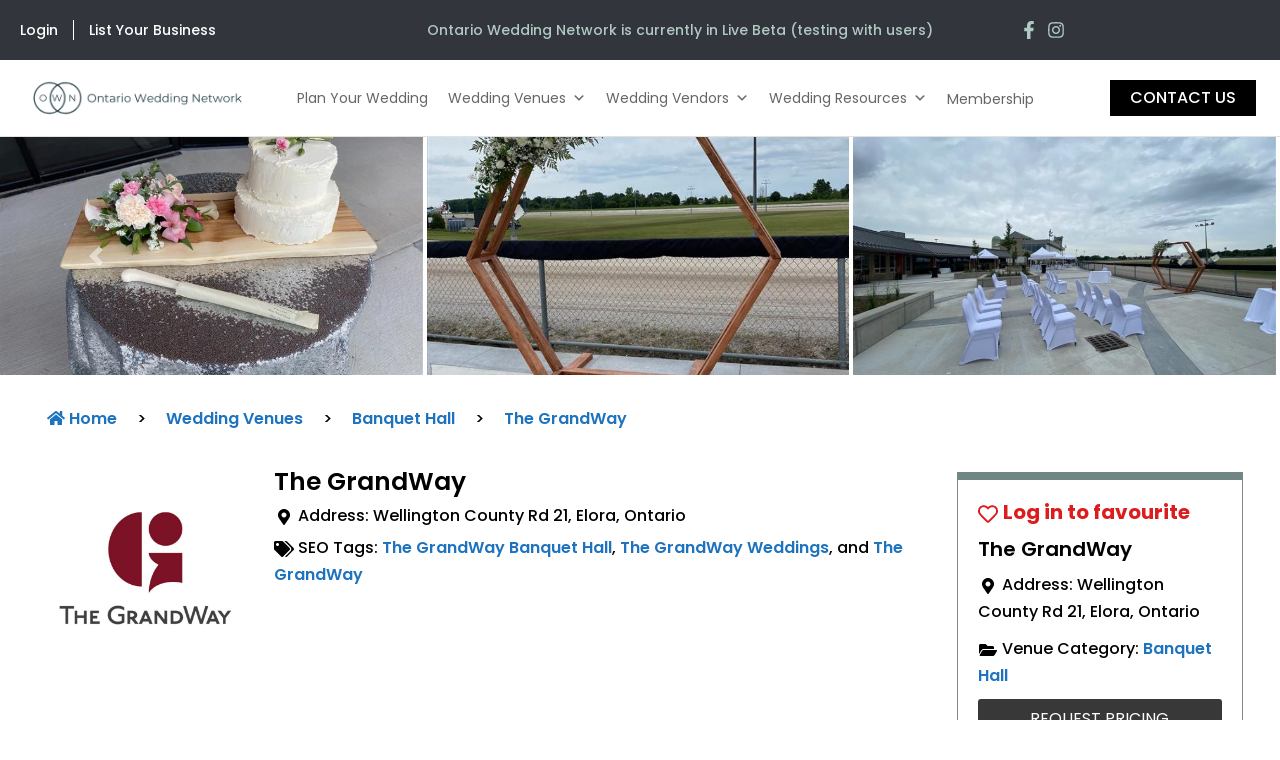

--- FILE ---
content_type: text/html; charset=UTF-8
request_url: https://ontarioweddingnetwork.ca/wedding-venues/the-grandway/
body_size: 78870
content:
<!DOCTYPE html>

<html lang="en-US">

<head>
	<meta charset="UTF-8">
<script>
var gform;gform||(document.addEventListener("gform_main_scripts_loaded",function(){gform.scriptsLoaded=!0}),document.addEventListener("gform/theme/scripts_loaded",function(){gform.themeScriptsLoaded=!0}),window.addEventListener("DOMContentLoaded",function(){gform.domLoaded=!0}),gform={domLoaded:!1,scriptsLoaded:!1,themeScriptsLoaded:!1,isFormEditor:()=>"function"==typeof InitializeEditor,callIfLoaded:function(o){return!(!gform.domLoaded||!gform.scriptsLoaded||!gform.themeScriptsLoaded&&!gform.isFormEditor()||(gform.isFormEditor()&&console.warn("The use of gform.initializeOnLoaded() is deprecated in the form editor context and will be removed in Gravity Forms 3.1."),o(),0))},initializeOnLoaded:function(o){gform.callIfLoaded(o)||(document.addEventListener("gform_main_scripts_loaded",()=>{gform.scriptsLoaded=!0,gform.callIfLoaded(o)}),document.addEventListener("gform/theme/scripts_loaded",()=>{gform.themeScriptsLoaded=!0,gform.callIfLoaded(o)}),window.addEventListener("DOMContentLoaded",()=>{gform.domLoaded=!0,gform.callIfLoaded(o)}))},hooks:{action:{},filter:{}},addAction:function(o,r,e,t){gform.addHook("action",o,r,e,t)},addFilter:function(o,r,e,t){gform.addHook("filter",o,r,e,t)},doAction:function(o){gform.doHook("action",o,arguments)},applyFilters:function(o){return gform.doHook("filter",o,arguments)},removeAction:function(o,r){gform.removeHook("action",o,r)},removeFilter:function(o,r,e){gform.removeHook("filter",o,r,e)},addHook:function(o,r,e,t,n){null==gform.hooks[o][r]&&(gform.hooks[o][r]=[]);var d=gform.hooks[o][r];null==n&&(n=r+"_"+d.length),gform.hooks[o][r].push({tag:n,callable:e,priority:t=null==t?10:t})},doHook:function(r,o,e){var t;if(e=Array.prototype.slice.call(e,1),null!=gform.hooks[r][o]&&((o=gform.hooks[r][o]).sort(function(o,r){return o.priority-r.priority}),o.forEach(function(o){"function"!=typeof(t=o.callable)&&(t=window[t]),"action"==r?t.apply(null,e):e[0]=t.apply(null,e)})),"filter"==r)return e[0]},removeHook:function(o,r,t,n){var e;null!=gform.hooks[o][r]&&(e=(e=gform.hooks[o][r]).filter(function(o,r,e){return!!(null!=n&&n!=o.tag||null!=t&&t!=o.priority)}),gform.hooks[o][r]=e)}});
</script>

	<meta name="viewport" content="width=device-width, initial-scale=1">
	<link rel="profile" href="http://gmpg.org/xfn/11">
	<title>The GrandWay - Ontario Wedding Network</title>
<meta name='robots' content='max-image-preview:large' />
<link rel='dns-prefetch' href='//maps.google.com' />
<link rel='dns-prefetch' href='//js.stripe.com' />
<link rel='dns-prefetch' href='//kit.fontawesome.com' />

<link rel="alternate" type="application/rss+xml" title="Ontario Wedding Network &raquo; Feed" href="https://ontarioweddingnetwork.ca/feed/" />
<link rel="alternate" type="application/rss+xml" title="Ontario Wedding Network &raquo; Comments Feed" href="https://ontarioweddingnetwork.ca/comments/feed/" />
<link rel="alternate" title="oEmbed (JSON)" type="application/json+oembed" href="https://ontarioweddingnetwork.ca/wp-json/oembed/1.0/embed?url=https%3A%2F%2Fontarioweddingnetwork.ca%2Fwedding-venues%2Fthe-grandway%2F" />
<link rel="alternate" title="oEmbed (XML)" type="text/xml+oembed" href="https://ontarioweddingnetwork.ca/wp-json/oembed/1.0/embed?url=https%3A%2F%2Fontarioweddingnetwork.ca%2Fwedding-venues%2Fthe-grandway%2F&#038;format=xml" />
		<style class="wpbf-google-fonts">@font-face{font-family:'Poppins';font-style:normal;font-weight:400;font-display:swap;src:url(https://ontarioweddingnetwork.ca/wp-content/fonts/poppins/pxiEyp8kv8JHgFVrJJbecmNE.woff2) format('woff2');unicode-range:U+0900-097F,U+1CD0-1CF9,U+200C-200D,U+20A8,U+20B9,U+20F0,U+25CC,U+A830-A839,U+A8E0-A8FF,U+11B00-11B09;}@font-face{font-family:'Poppins';font-style:normal;font-weight:400;font-display:swap;src:url(https://ontarioweddingnetwork.ca/wp-content/fonts/poppins/pxiEyp8kv8JHgFVrJJnecmNE.woff2) format('woff2');unicode-range:U+0100-02BA,U+02BD-02C5,U+02C7-02CC,U+02CE-02D7,U+02DD-02FF,U+0304,U+0308,U+0329,U+1D00-1DBF,U+1E00-1E9F,U+1EF2-1EFF,U+2020,U+20A0-20AB,U+20AD-20C0,U+2113,U+2C60-2C7F,U+A720-A7FF;}@font-face{font-family:'Poppins';font-style:normal;font-weight:400;font-display:swap;src:url(https://ontarioweddingnetwork.ca/wp-content/fonts/poppins/pxiEyp8kv8JHgFVrJJfecg.woff2) format('woff2');unicode-range:U+0000-00FF,U+0131,U+0152-0153,U+02BB-02BC,U+02C6,U+02DA,U+02DC,U+0304,U+0308,U+0329,U+2000-206F,U+20AC,U+2122,U+2191,U+2193,U+2212,U+2215,U+FEFF,U+FFFD;}@font-face{font-family:'Poppins';font-style:normal;font-weight:600;font-display:swap;src:url(https://ontarioweddingnetwork.ca/wp-content/fonts/poppins/pxiByp8kv8JHgFVrLEj6Z1JlFc-K.woff2) format('woff2');unicode-range:U+0100-02AF,U+0304,U+0308,U+0329,U+1E00-1E9F,U+1EF2-1EFF,U+2020,U+20A0-20AB,U+20AD-20C0,U+2113,U+2C60-2C7F,U+A720-A7FF;}@font-face{font-family:'Poppins';font-style:normal;font-weight:600;font-display:swap;src:url(https://ontarioweddingnetwork.ca/wp-content/fonts/poppins/pxiByp8kv8JHgFVrLEj6Z1xlFQ.woff2) format('woff2');unicode-range:U+0000-00FF,U+0131,U+0152-0153,U+02BB-02BC,U+02C6,U+02DA,U+02DC,U+0304,U+0308,U+0329,U+2000-206F,U+2074,U+20AC,U+2122,U+2191,U+2193,U+2212,U+2215,U+FEFF,U+FFFD;}</style>
		<style id='wp-img-auto-sizes-contain-inline-css'>
img:is([sizes=auto i],[sizes^="auto," i]){contain-intrinsic-size:3000px 1500px}
/*# sourceURL=wp-img-auto-sizes-contain-inline-css */
</style>
<link data-minify="1" rel='stylesheet' id='ayecode-ui-css' href='https://ontarioweddingnetwork.ca/wp-content/cache/min/1/wp-content/plugins/geodirectory/vendor/ayecode/wp-ayecode-ui/assets/css/ayecode-ui-compatibility.css?ver=1769068412' media='all' />
<style id='ayecode-ui-inline-css'>
.bsui .btn-outline-secondary,.bsui .btn-link.btn-secondary{color:#e3e6ef}.bsui .text-secondary{color:#e3e6ef!important}.bsui .btn-secondary,.bsui .btn-secondary.disabled,.bsui .btn-secondary:disabled,.bsui .btn-outline-secondary:hover,.bsui .btn-outline-secondary:not(:disabled):not(.disabled).active,.bsui .btn-outline-secondary:not(:disabled):not(.disabled):active,.bsui .show>.btn-outline-secondary.dropdown-toggle,.bsui .badge-secondary,.bsui .alert-secondary,.bsui .bg-secondary{background-color:#e3e6ef}.bsui .bg-secondary{background-color:#e3e6ef!important}.bsui .btn-secondary,.bsui .btn-secondary.disabled,.bsui .btn-secondary:disabled,.bsui .btn-outline-secondary,.bsui .btn-outline-secondary:hover,.bsui .btn-outline-secondary:not(:disabled):not(.disabled).active,.bsui .btn-outline-secondary:not(:disabled):not(.disabled):active,.bsui .show>.btn-outline-secondary.dropdown-toggle,.bsui .alert-secondary{border-color:#e3e6ef}.bsui .border-secondary{border-color:#e3e6ef!important}.bsui .bg-secondary{fill:#e3e6ef}.bsui .bg-secondary{fill:#e3e6ef!important}.bsui .btn-secondary:hover,.bsui .btn-secondary:focus,.bsui .btn-secondary.focus{background-color:#d2d5de;border-color:#cdcfd8}.bsui .btn-outline-secondary:not(:disabled):not(.disabled):active:focus,.bsui .btn-outline-secondary:not(:disabled):not(.disabled).active:focus,.show>.bsui .btn-outline-secondary.dropdown-toggle:focus{box-shadow:0 0 0 .2rem #e3e6ef40}.bsui .btn-secondary:not(:disabled):not(.disabled):active,.bsui .btn-secondary:not(:disabled):not(.disabled).active,.show>.bsui .btn-secondary.dropdown-toggle{background-color:#cdcfd8;border-color:#c7cad2}.bsui .btn-secondary:not(:disabled):not(.disabled):active:focus,.bsui .btn-secondary:not(:disabled):not(.disabled).active:focus,.show>.bsui .btn-secondary.dropdown-toggle:focus{box-shadow:0 0 0 .2rem #e3e6ef40}body.modal-open #wpadminbar{z-index:999}.embed-responsive-16by9 .fluid-width-video-wrapper{padding:0!important;position:initial}
/*# sourceURL=ayecode-ui-inline-css */
</style>
<style id='wp-emoji-styles-inline-css'>

	img.wp-smiley, img.emoji {
		display: inline !important;
		border: none !important;
		box-shadow: none !important;
		height: 1em !important;
		width: 1em !important;
		margin: 0 0.07em !important;
		vertical-align: -0.1em !important;
		background: none !important;
		padding: 0 !important;
	}
/*# sourceURL=wp-emoji-styles-inline-css */
</style>
<link rel='stylesheet' id='wp-block-library-css' href='https://ontarioweddingnetwork.ca/wp-includes/css/dist/block-library/style.min.css?ver=6.9' media='all' />
<style id='global-styles-inline-css'>
:root{--wp--preset--aspect-ratio--square: 1;--wp--preset--aspect-ratio--4-3: 4/3;--wp--preset--aspect-ratio--3-4: 3/4;--wp--preset--aspect-ratio--3-2: 3/2;--wp--preset--aspect-ratio--2-3: 2/3;--wp--preset--aspect-ratio--16-9: 16/9;--wp--preset--aspect-ratio--9-16: 9/16;--wp--preset--color--black: #000000;--wp--preset--color--cyan-bluish-gray: #abb8c3;--wp--preset--color--white: #ffffff;--wp--preset--color--pale-pink: #f78da7;--wp--preset--color--vivid-red: #cf2e2e;--wp--preset--color--luminous-vivid-orange: #ff6900;--wp--preset--color--luminous-vivid-amber: #fcb900;--wp--preset--color--light-green-cyan: #7bdcb5;--wp--preset--color--vivid-green-cyan: #00d084;--wp--preset--color--pale-cyan-blue: #8ed1fc;--wp--preset--color--vivid-cyan-blue: #0693e3;--wp--preset--color--vivid-purple: #9b51e0;--wp--preset--gradient--vivid-cyan-blue-to-vivid-purple: linear-gradient(135deg,rgb(6,147,227) 0%,rgb(155,81,224) 100%);--wp--preset--gradient--light-green-cyan-to-vivid-green-cyan: linear-gradient(135deg,rgb(122,220,180) 0%,rgb(0,208,130) 100%);--wp--preset--gradient--luminous-vivid-amber-to-luminous-vivid-orange: linear-gradient(135deg,rgb(252,185,0) 0%,rgb(255,105,0) 100%);--wp--preset--gradient--luminous-vivid-orange-to-vivid-red: linear-gradient(135deg,rgb(255,105,0) 0%,rgb(207,46,46) 100%);--wp--preset--gradient--very-light-gray-to-cyan-bluish-gray: linear-gradient(135deg,rgb(238,238,238) 0%,rgb(169,184,195) 100%);--wp--preset--gradient--cool-to-warm-spectrum: linear-gradient(135deg,rgb(74,234,220) 0%,rgb(151,120,209) 20%,rgb(207,42,186) 40%,rgb(238,44,130) 60%,rgb(251,105,98) 80%,rgb(254,248,76) 100%);--wp--preset--gradient--blush-light-purple: linear-gradient(135deg,rgb(255,206,236) 0%,rgb(152,150,240) 100%);--wp--preset--gradient--blush-bordeaux: linear-gradient(135deg,rgb(254,205,165) 0%,rgb(254,45,45) 50%,rgb(107,0,62) 100%);--wp--preset--gradient--luminous-dusk: linear-gradient(135deg,rgb(255,203,112) 0%,rgb(199,81,192) 50%,rgb(65,88,208) 100%);--wp--preset--gradient--pale-ocean: linear-gradient(135deg,rgb(255,245,203) 0%,rgb(182,227,212) 50%,rgb(51,167,181) 100%);--wp--preset--gradient--electric-grass: linear-gradient(135deg,rgb(202,248,128) 0%,rgb(113,206,126) 100%);--wp--preset--gradient--midnight: linear-gradient(135deg,rgb(2,3,129) 0%,rgb(40,116,252) 100%);--wp--preset--font-size--small: 14px;--wp--preset--font-size--medium: 20px;--wp--preset--font-size--large: 20px;--wp--preset--font-size--x-large: 42px;--wp--preset--font-size--tiny: 12px;--wp--preset--font-size--regular: 16px;--wp--preset--font-size--larger: 32px;--wp--preset--font-size--extra: 44px;--wp--preset--spacing--20: 0.44rem;--wp--preset--spacing--30: 0.67rem;--wp--preset--spacing--40: 1rem;--wp--preset--spacing--50: 1.5rem;--wp--preset--spacing--60: 2.25rem;--wp--preset--spacing--70: 3.38rem;--wp--preset--spacing--80: 5.06rem;--wp--preset--shadow--natural: 6px 6px 9px rgba(0, 0, 0, 0.2);--wp--preset--shadow--deep: 12px 12px 50px rgba(0, 0, 0, 0.4);--wp--preset--shadow--sharp: 6px 6px 0px rgba(0, 0, 0, 0.2);--wp--preset--shadow--outlined: 6px 6px 0px -3px rgb(255, 255, 255), 6px 6px rgb(0, 0, 0);--wp--preset--shadow--crisp: 6px 6px 0px rgb(0, 0, 0);}:root { --wp--style--global--content-size: 1000px;--wp--style--global--wide-size: 1400px; }:where(body) { margin: 0; }.wp-site-blocks > .alignleft { float: left; margin-right: 2em; }.wp-site-blocks > .alignright { float: right; margin-left: 2em; }.wp-site-blocks > .aligncenter { justify-content: center; margin-left: auto; margin-right: auto; }:where(.wp-site-blocks) > * { margin-block-start: 24px; margin-block-end: 0; }:where(.wp-site-blocks) > :first-child { margin-block-start: 0; }:where(.wp-site-blocks) > :last-child { margin-block-end: 0; }:root { --wp--style--block-gap: 24px; }:root :where(.is-layout-flow) > :first-child{margin-block-start: 0;}:root :where(.is-layout-flow) > :last-child{margin-block-end: 0;}:root :where(.is-layout-flow) > *{margin-block-start: 24px;margin-block-end: 0;}:root :where(.is-layout-constrained) > :first-child{margin-block-start: 0;}:root :where(.is-layout-constrained) > :last-child{margin-block-end: 0;}:root :where(.is-layout-constrained) > *{margin-block-start: 24px;margin-block-end: 0;}:root :where(.is-layout-flex){gap: 24px;}:root :where(.is-layout-grid){gap: 24px;}.is-layout-flow > .alignleft{float: left;margin-inline-start: 0;margin-inline-end: 2em;}.is-layout-flow > .alignright{float: right;margin-inline-start: 2em;margin-inline-end: 0;}.is-layout-flow > .aligncenter{margin-left: auto !important;margin-right: auto !important;}.is-layout-constrained > .alignleft{float: left;margin-inline-start: 0;margin-inline-end: 2em;}.is-layout-constrained > .alignright{float: right;margin-inline-start: 2em;margin-inline-end: 0;}.is-layout-constrained > .aligncenter{margin-left: auto !important;margin-right: auto !important;}.is-layout-constrained > :where(:not(.alignleft):not(.alignright):not(.alignfull)){max-width: var(--wp--style--global--content-size);margin-left: auto !important;margin-right: auto !important;}.is-layout-constrained > .alignwide{max-width: var(--wp--style--global--wide-size);}body .is-layout-flex{display: flex;}.is-layout-flex{flex-wrap: wrap;align-items: center;}.is-layout-flex > :is(*, div){margin: 0;}body .is-layout-grid{display: grid;}.is-layout-grid > :is(*, div){margin: 0;}body{padding-top: 0px;padding-right: 0px;padding-bottom: 0px;padding-left: 0px;}a:where(:not(.wp-element-button)){text-decoration: underline;}:root :where(.wp-element-button, .wp-block-button__link){background-color: #32373c;border-width: 0;color: #fff;font-family: inherit;font-size: inherit;font-style: inherit;font-weight: inherit;letter-spacing: inherit;line-height: inherit;padding-top: calc(0.667em + 2px);padding-right: calc(1.333em + 2px);padding-bottom: calc(0.667em + 2px);padding-left: calc(1.333em + 2px);text-decoration: none;text-transform: inherit;}.has-black-color{color: var(--wp--preset--color--black) !important;}.has-cyan-bluish-gray-color{color: var(--wp--preset--color--cyan-bluish-gray) !important;}.has-white-color{color: var(--wp--preset--color--white) !important;}.has-pale-pink-color{color: var(--wp--preset--color--pale-pink) !important;}.has-vivid-red-color{color: var(--wp--preset--color--vivid-red) !important;}.has-luminous-vivid-orange-color{color: var(--wp--preset--color--luminous-vivid-orange) !important;}.has-luminous-vivid-amber-color{color: var(--wp--preset--color--luminous-vivid-amber) !important;}.has-light-green-cyan-color{color: var(--wp--preset--color--light-green-cyan) !important;}.has-vivid-green-cyan-color{color: var(--wp--preset--color--vivid-green-cyan) !important;}.has-pale-cyan-blue-color{color: var(--wp--preset--color--pale-cyan-blue) !important;}.has-vivid-cyan-blue-color{color: var(--wp--preset--color--vivid-cyan-blue) !important;}.has-vivid-purple-color{color: var(--wp--preset--color--vivid-purple) !important;}.has-black-background-color{background-color: var(--wp--preset--color--black) !important;}.has-cyan-bluish-gray-background-color{background-color: var(--wp--preset--color--cyan-bluish-gray) !important;}.has-white-background-color{background-color: var(--wp--preset--color--white) !important;}.has-pale-pink-background-color{background-color: var(--wp--preset--color--pale-pink) !important;}.has-vivid-red-background-color{background-color: var(--wp--preset--color--vivid-red) !important;}.has-luminous-vivid-orange-background-color{background-color: var(--wp--preset--color--luminous-vivid-orange) !important;}.has-luminous-vivid-amber-background-color{background-color: var(--wp--preset--color--luminous-vivid-amber) !important;}.has-light-green-cyan-background-color{background-color: var(--wp--preset--color--light-green-cyan) !important;}.has-vivid-green-cyan-background-color{background-color: var(--wp--preset--color--vivid-green-cyan) !important;}.has-pale-cyan-blue-background-color{background-color: var(--wp--preset--color--pale-cyan-blue) !important;}.has-vivid-cyan-blue-background-color{background-color: var(--wp--preset--color--vivid-cyan-blue) !important;}.has-vivid-purple-background-color{background-color: var(--wp--preset--color--vivid-purple) !important;}.has-black-border-color{border-color: var(--wp--preset--color--black) !important;}.has-cyan-bluish-gray-border-color{border-color: var(--wp--preset--color--cyan-bluish-gray) !important;}.has-white-border-color{border-color: var(--wp--preset--color--white) !important;}.has-pale-pink-border-color{border-color: var(--wp--preset--color--pale-pink) !important;}.has-vivid-red-border-color{border-color: var(--wp--preset--color--vivid-red) !important;}.has-luminous-vivid-orange-border-color{border-color: var(--wp--preset--color--luminous-vivid-orange) !important;}.has-luminous-vivid-amber-border-color{border-color: var(--wp--preset--color--luminous-vivid-amber) !important;}.has-light-green-cyan-border-color{border-color: var(--wp--preset--color--light-green-cyan) !important;}.has-vivid-green-cyan-border-color{border-color: var(--wp--preset--color--vivid-green-cyan) !important;}.has-pale-cyan-blue-border-color{border-color: var(--wp--preset--color--pale-cyan-blue) !important;}.has-vivid-cyan-blue-border-color{border-color: var(--wp--preset--color--vivid-cyan-blue) !important;}.has-vivid-purple-border-color{border-color: var(--wp--preset--color--vivid-purple) !important;}.has-vivid-cyan-blue-to-vivid-purple-gradient-background{background: var(--wp--preset--gradient--vivid-cyan-blue-to-vivid-purple) !important;}.has-light-green-cyan-to-vivid-green-cyan-gradient-background{background: var(--wp--preset--gradient--light-green-cyan-to-vivid-green-cyan) !important;}.has-luminous-vivid-amber-to-luminous-vivid-orange-gradient-background{background: var(--wp--preset--gradient--luminous-vivid-amber-to-luminous-vivid-orange) !important;}.has-luminous-vivid-orange-to-vivid-red-gradient-background{background: var(--wp--preset--gradient--luminous-vivid-orange-to-vivid-red) !important;}.has-very-light-gray-to-cyan-bluish-gray-gradient-background{background: var(--wp--preset--gradient--very-light-gray-to-cyan-bluish-gray) !important;}.has-cool-to-warm-spectrum-gradient-background{background: var(--wp--preset--gradient--cool-to-warm-spectrum) !important;}.has-blush-light-purple-gradient-background{background: var(--wp--preset--gradient--blush-light-purple) !important;}.has-blush-bordeaux-gradient-background{background: var(--wp--preset--gradient--blush-bordeaux) !important;}.has-luminous-dusk-gradient-background{background: var(--wp--preset--gradient--luminous-dusk) !important;}.has-pale-ocean-gradient-background{background: var(--wp--preset--gradient--pale-ocean) !important;}.has-electric-grass-gradient-background{background: var(--wp--preset--gradient--electric-grass) !important;}.has-midnight-gradient-background{background: var(--wp--preset--gradient--midnight) !important;}.has-small-font-size{font-size: var(--wp--preset--font-size--small) !important;}.has-medium-font-size{font-size: var(--wp--preset--font-size--medium) !important;}.has-large-font-size{font-size: var(--wp--preset--font-size--large) !important;}.has-x-large-font-size{font-size: var(--wp--preset--font-size--x-large) !important;}.has-tiny-font-size{font-size: var(--wp--preset--font-size--tiny) !important;}.has-regular-font-size{font-size: var(--wp--preset--font-size--regular) !important;}.has-larger-font-size{font-size: var(--wp--preset--font-size--larger) !important;}.has-extra-font-size{font-size: var(--wp--preset--font-size--extra) !important;}
:root :where(.wp-block-pullquote){font-size: 1.5em;line-height: 1.6;}
/*# sourceURL=global-styles-inline-css */
</style>
<link data-minify="1" rel='stylesheet' id='widgetopts-styles-css' href='https://ontarioweddingnetwork.ca/wp-content/cache/min/1/wp-content/plugins/widget-options/assets/css/widget-options.css?ver=1769068412' media='all' />
<link data-minify="1" rel='stylesheet' id='gd-op-widget-style-css' href='https://ontarioweddingnetwork.ca/wp-content/cache/min/1/wp-content/plugins/wpapps_press_gd_options/assets/css/gd-op-widget.css?ver=1769068412' media='all' />
<link data-minify="1" rel='stylesheet' id='megamenu-css' href='https://ontarioweddingnetwork.ca/wp-content/cache/min/1/wp-content/uploads/maxmegamenu/style.css?ver=1769068412' media='all' />
<link data-minify="1" rel='stylesheet' id='dashicons-css' href='https://ontarioweddingnetwork.ca/wp-content/cache/min/1/wp-includes/css/dashicons.min.css?ver=1769068412' media='all' />
<link data-minify="1" rel='stylesheet' id='grw-public-main-css-css' href='https://ontarioweddingnetwork.ca/wp-content/cache/min/1/wp-content/plugins/widget-google-reviews/assets/css/public-main.css?ver=1769068412' media='all' />
<link data-minify="1" rel='stylesheet' id='wpbf-icon-font-css' href='https://ontarioweddingnetwork.ca/wp-content/cache/min/1/wp-content/themes/page-builder-framework/css/min/iconfont-min.css?ver=1769068412' media='all' />
<link rel='stylesheet' id='wpbf-style-css' href='https://ontarioweddingnetwork.ca/wp-content/cache/background-css/1/ontarioweddingnetwork.ca/wp-content/themes/page-builder-framework/css/min/style-min.css?ver=2.11.8&wpr_t=1769075436' media='all' />
<link rel='stylesheet' id='wpbf-responsive-css' href='https://ontarioweddingnetwork.ca/wp-content/themes/page-builder-framework/css/min/responsive-min.css?ver=2.11.8' media='all' />
<link rel='stylesheet' id='elementor-frontend-css' href='https://ontarioweddingnetwork.ca/wp-content/plugins/elementor/assets/css/frontend.min.css?ver=3.34.2' media='all' />
<link rel='stylesheet' id='widget-nav-menu-css' href='https://ontarioweddingnetwork.ca/wp-content/plugins/elementor-pro/assets/css/widget-nav-menu.min.css?ver=3.34.1' media='all' />
<link rel='stylesheet' id='widget-heading-css' href='https://ontarioweddingnetwork.ca/wp-content/plugins/elementor/assets/css/widget-heading.min.css?ver=3.34.2' media='all' />
<link rel='stylesheet' id='widget-icon-list-css' href='https://ontarioweddingnetwork.ca/wp-content/plugins/elementor/assets/css/widget-icon-list.min.css?ver=3.34.2' media='all' />
<link rel='stylesheet' id='widget-image-css' href='https://ontarioweddingnetwork.ca/wp-content/plugins/elementor/assets/css/widget-image.min.css?ver=3.34.2' media='all' />
<link data-minify="1" rel='stylesheet' id='swiper-css' href='https://ontarioweddingnetwork.ca/wp-content/cache/min/1/wp-content/plugins/elementor/assets/lib/swiper/v8/css/swiper.min.css?ver=1769068412' media='all' />
<link rel='stylesheet' id='e-swiper-css' href='https://ontarioweddingnetwork.ca/wp-content/plugins/elementor/assets/css/conditionals/e-swiper.min.css?ver=3.34.2' media='all' />
<link rel='stylesheet' id='widget-pp-breadcrumbs-css' href='https://ontarioweddingnetwork.ca/wp-content/plugins/powerpack-elements/assets/css/min/widget-breadcrumbs.min.css?ver=2.12.15' media='all' />
<link rel='stylesheet' id='pp-magnific-popup-css' href='https://ontarioweddingnetwork.ca/wp-content/plugins/powerpack-elements/assets/lib/magnific-popup/magnific-popup.min.css?ver=2.12.15' media='all' />
<link rel='stylesheet' id='widget-pp-modal-popup-css' href='https://ontarioweddingnetwork.ca/wp-content/plugins/powerpack-elements/assets/css/min/widget-modal-popup.min.css?ver=2.12.15' media='all' />
<link data-minify="1" rel='stylesheet' id='elementor-icons-css' href='https://ontarioweddingnetwork.ca/wp-content/cache/min/1/wp-content/plugins/elementor/assets/lib/eicons/css/elementor-icons.min.css?ver=1769068412' media='all' />
<link rel='stylesheet' id='elementor-post-56713-css' href='https://ontarioweddingnetwork.ca/wp-content/uploads/elementor/css/post-56713.css?ver=1769068406' media='all' />
<link rel='stylesheet' id='pp-extensions-css' href='https://ontarioweddingnetwork.ca/wp-content/plugins/powerpack-elements/assets/css/min/extensions.min.css?ver=2.12.15' media='all' />
<link rel='stylesheet' id='pp-tooltip-css' href='https://ontarioweddingnetwork.ca/wp-content/plugins/powerpack-elements/assets/css/min/tooltip.min.css?ver=2.12.15' media='all' />
<link rel='stylesheet' id='elementor-post-56715-css' href='https://ontarioweddingnetwork.ca/wp-content/uploads/elementor/css/post-56715.css?ver=1769068407' media='all' />
<link rel='stylesheet' id='elementor-post-56735-css' href='https://ontarioweddingnetwork.ca/wp-content/uploads/elementor/css/post-56735.css?ver=1769068407' media='all' />
<link rel='stylesheet' id='elementor-post-56732-css' href='https://ontarioweddingnetwork.ca/wp-content/uploads/elementor/css/post-56732.css?ver=1769070652' media='all' />
<link data-minify="1" rel='stylesheet' id='wpbf-premium-css' href='https://ontarioweddingnetwork.ca/wp-content/cache/min/1/wp-content/plugins/wpbf-premium/css/wpbf-premium.css?ver=1769068412' media='all' />
<style id='wpbf-premium-inline-css'>
h1,h2,h3,h4,h5,h6{color:#000000;}h2{text-transform:none;}h3{text-transform:none;}h3{color:#000000;}h4{text-transform:none;}h4{color:#000000;}h5{text-transform:none;}h5{color:#000000;}h6{text-transform:none;}body,button,input,optgroup,select,textarea,h1,h2,h3,h4,h5,h6{font-family:Poppins;font-weight:400;font-style:normal;}body{color:#000000;}.wpbf-menu,.wpbf-mobile-menu{font-family:Poppins;font-weight:400;font-style:normal;}h1,h2,h3,h4,h5,h6{font-family:Poppins;font-weight:600;font-style:normal;}h2{font-family:Poppins;font-weight:600;font-style:normal;}h3{font-family:Poppins;font-weight:600;font-style:normal;}h4{font-family:Poppins;font-weight:600;font-style:normal;}h5{font-family:Poppins;font-weight:600;font-style:normal;}h6{font-family:Poppins;font-weight:600;font-style:normal;}.wpbf-container{max-width:1600px;}a{color:#b1c9c3;}.bypostauthor{border-color:#b1c9c3;}.wpbf-button-primary{background:#b1c9c3;}a:hover{color:#e3e6ef;}.wpbf-button-primary:hover{background:#e3e6ef;}.wpbf-menu > .current-menu-item > a{color:#e3e6ef!important;}.wp-block-cover .wp-block-cover__inner-container,.wp-block-group .wp-block-group__inner-container{max-width:1600px;}.wpbf-archive-content .wpbf-post{text-align:left;}.wpbf-logo img,.wpbf-mobile-logo img{width:245px;}
/*# sourceURL=wpbf-premium-inline-css */
</style>
<link data-minify="1" rel='stylesheet' id='wpbf-style-child-css' href='https://ontarioweddingnetwork.ca/wp-content/cache/min/1/wp-content/themes/ontario-wedding-child-theme/style.css?ver=1769068412' media='all' />
<style id='rocket-lazyload-inline-css'>
.rll-youtube-player{position:relative;padding-bottom:56.23%;height:0;overflow:hidden;max-width:100%;}.rll-youtube-player:focus-within{outline: 2px solid currentColor;outline-offset: 5px;}.rll-youtube-player iframe{position:absolute;top:0;left:0;width:100%;height:100%;z-index:100;background:0 0}.rll-youtube-player img{bottom:0;display:block;left:0;margin:auto;max-width:100%;width:100%;position:absolute;right:0;top:0;border:none;height:auto;-webkit-transition:.4s all;-moz-transition:.4s all;transition:.4s all}.rll-youtube-player img:hover{-webkit-filter:brightness(75%)}.rll-youtube-player .play{height:100%;width:100%;left:0;top:0;position:absolute;background:var(--wpr-bg-ccf547b1-3c35-4a46-bec0-78e9ea30b21c) no-repeat center;background-color: transparent !important;cursor:pointer;border:none;}
/*# sourceURL=rocket-lazyload-inline-css */
</style>
<link data-minify="1" rel='stylesheet' id='elementor-gf-local-poppins-css' href='https://ontarioweddingnetwork.ca/wp-content/cache/min/1/wp-content/uploads/elementor/google-fonts/css/poppins.css?ver=1769068412' media='all' />
<link data-minify="1" rel='stylesheet' id='elementor-gf-local-robotocondensed-css' href='https://ontarioweddingnetwork.ca/wp-content/cache/min/1/wp-content/uploads/elementor/google-fonts/css/robotocondensed.css?ver=1769068412' media='all' />
<link rel='stylesheet' id='elementor-icons-shared-0-css' href='https://ontarioweddingnetwork.ca/wp-content/plugins/elementor/assets/lib/font-awesome/css/fontawesome.min.css?ver=5.15.3' media='all' />
<link data-minify="1" rel='stylesheet' id='elementor-icons-fa-solid-css' href='https://ontarioweddingnetwork.ca/wp-content/cache/min/1/wp-content/plugins/elementor/assets/lib/font-awesome/css/solid.min.css?ver=1769068412' media='all' />
<link data-minify="1" rel='stylesheet' id='elementor-icons-fa-brands-css' href='https://ontarioweddingnetwork.ca/wp-content/cache/min/1/wp-content/plugins/elementor/assets/lib/font-awesome/css/brands.min.css?ver=1769068412' media='all' />
<link data-minify="1" rel='stylesheet' id='elementor-icons-fa-regular-css' href='https://ontarioweddingnetwork.ca/wp-content/cache/min/1/wp-content/plugins/elementor/assets/lib/font-awesome/css/regular.min.css?ver=1769068412' media='all' />
<script id="jquery-core-js-extra">
var pp = {"ajax_url":"https://ontarioweddingnetwork.ca/wp-admin/admin-ajax.php"};
//# sourceURL=jquery-core-js-extra
</script>
<script src="https://ontarioweddingnetwork.ca/wp-includes/js/jquery/jquery.min.js?ver=3.7.1" id="jquery-core-js"></script>
<script id="jquery-core-js-after">
window.gdSetMap = window.gdSetMap || 'auto';window.gdLoadMap = window.gdLoadMap || '';
//# sourceURL=jquery-core-js-after
</script>
<script src="https://ontarioweddingnetwork.ca/wp-includes/js/jquery/jquery-migrate.min.js?ver=3.4.1" id="jquery-migrate-js"></script>
<script id="jquery-js-after">
window.gdSetMap = window.gdSetMap || 'auto';window.gdLoadMap = window.gdLoadMap || '';
//# sourceURL=jquery-js-after
</script>
<script src="https://ontarioweddingnetwork.ca/wp-content/plugins/geodir_custom_posts/assets/js/widget.min.js?ver=2.3.12" id="geodir-cp-widget-js"></script>
<script src="https://ontarioweddingnetwork.ca/wp-content/plugins/geodirectory/vendor/ayecode/wp-ayecode-ui/assets/js/select2.min.js?ver=4.0.11" id="select2-js"></script>
<script src="https://ontarioweddingnetwork.ca/wp-content/plugins/geodirectory/vendor/ayecode/wp-ayecode-ui/assets/js/bootstrap.bundle.min.js?ver=0.2.42" id="bootstrap-js-bundle-js"></script>
<script id="bootstrap-js-bundle-js-after">
function aui_init_greedy_nav(){jQuery('nav.greedy').each(function(i,obj){if(jQuery(this).hasClass("being-greedy")){return true}jQuery(this).addClass('navbar-expand');var $vlinks='';var $dDownClass='';if(jQuery(this).find('.navbar-nav').length){if(jQuery(this).find('.navbar-nav').hasClass("being-greedy")){return true}$vlinks=jQuery(this).find('.navbar-nav').addClass("being-greedy w-100").removeClass('overflow-hidden')}else if(jQuery(this).find('.nav').length){if(jQuery(this).find('.nav').hasClass("being-greedy")){return true}$vlinks=jQuery(this).find('.nav').addClass("being-greedy w-100").removeClass('overflow-hidden');$dDownClass=' mt-2 '}else{return false}jQuery($vlinks).append('<li class="nav-item list-unstyled ml-auto greedy-btn d-none dropdown ">'+'<a href="javascript:void(0)" data-toggle="dropdown" class="nav-link"><i class="fas fa-ellipsis-h"></i> <span class="greedy-count badge badge-dark badge-pill"></span></a>'+'<ul class="greedy-links dropdown-menu  dropdown-menu-right '+$dDownClass+'"></ul>'+'</li>');var $hlinks=jQuery(this).find('.greedy-links');var $btn=jQuery(this).find('.greedy-btn');var numOfItems=0;var totalSpace=0;var closingTime=1000;var breakWidths=[];$vlinks.children().outerWidth(function(i,w){totalSpace+=w;numOfItems+=1;breakWidths.push(totalSpace)});var availableSpace,numOfVisibleItems,requiredSpace,buttonSpace,timer;function check(){buttonSpace=$btn.width();availableSpace=$vlinks.width()-10;numOfVisibleItems=$vlinks.children().length;requiredSpace=breakWidths[numOfVisibleItems-1];if(numOfVisibleItems>1&&requiredSpace>availableSpace){$vlinks.children().last().prev().prependTo($hlinks);numOfVisibleItems-=1;check()}else if(availableSpace>breakWidths[numOfVisibleItems]){$hlinks.children().first().insertBefore($btn);numOfVisibleItems+=1;check()}jQuery($btn).find(".greedy-count").html(numOfItems-numOfVisibleItems);if(numOfVisibleItems===numOfItems){$btn.addClass('d-none')}else $btn.removeClass('d-none')}jQuery(window).on("resize",function(){check()});check()})}function aui_select2_locale(){var aui_select2_params={"i18n_select_state_text":"Select an option\u2026","i18n_no_matches":"No matches found","i18n_ajax_error":"Loading failed","i18n_input_too_short_1":"Please enter 1 or more characters","i18n_input_too_short_n":"Please enter %item% or more characters","i18n_input_too_long_1":"Please delete 1 character","i18n_input_too_long_n":"Please delete %item% characters","i18n_selection_too_long_1":"You can only select 1 item","i18n_selection_too_long_n":"You can only select %item% items","i18n_load_more":"Loading more results\u2026","i18n_searching":"Searching\u2026"};return{language:{errorLoading:function(){return aui_select2_params.i18n_searching},inputTooLong:function(args){var overChars=args.input.length-args.maximum;if(1===overChars){return aui_select2_params.i18n_input_too_long_1}return aui_select2_params.i18n_input_too_long_n.replace('%item%',overChars)},inputTooShort:function(args){var remainingChars=args.minimum-args.input.length;if(1===remainingChars){return aui_select2_params.i18n_input_too_short_1}return aui_select2_params.i18n_input_too_short_n.replace('%item%',remainingChars)},loadingMore:function(){return aui_select2_params.i18n_load_more},maximumSelected:function(args){if(args.maximum===1){return aui_select2_params.i18n_selection_too_long_1}return aui_select2_params.i18n_selection_too_long_n.replace('%item%',args.maximum)},noResults:function(){return aui_select2_params.i18n_no_matches},searching:function(){return aui_select2_params.i18n_searching}}}}function aui_init_select2(){var select2_args=jQuery.extend({},aui_select2_locale());jQuery("select.aui-select2").each(function(){if(!jQuery(this).hasClass("select2-hidden-accessible")){jQuery(this).select2(select2_args)}})}function aui_time_ago(selector){var aui_timeago_params={"prefix_ago":"","suffix_ago":" ago","prefix_after":"after ","suffix_after":"","seconds":"less than a minute","minute":"about a minute","minutes":"%d minutes","hour":"about an hour","hours":"about %d hours","day":"a day","days":"%d days","month":"about a month","months":"%d months","year":"about a year","years":"%d years"};var templates={prefix:aui_timeago_params.prefix_ago,suffix:aui_timeago_params.suffix_ago,seconds:aui_timeago_params.seconds,minute:aui_timeago_params.minute,minutes:aui_timeago_params.minutes,hour:aui_timeago_params.hour,hours:aui_timeago_params.hours,day:aui_timeago_params.day,days:aui_timeago_params.days,month:aui_timeago_params.month,months:aui_timeago_params.months,year:aui_timeago_params.year,years:aui_timeago_params.years};var template=function(t,n){return templates[t]&&templates[t].replace(/%d/i,Math.abs(Math.round(n)))};var timer=function(time){if(!time)return;time=time.replace(/\.\d+/,"");time=time.replace(/-/,"/").replace(/-/,"/");time=time.replace(/T/," ").replace(/Z/," UTC");time=time.replace(/([\+\-]\d\d)\:?(\d\d)/," $1$2");time=new Date(time*1000||time);var now=new Date();var seconds=((now.getTime()-time)*.001)>>0;var minutes=seconds/60;var hours=minutes/60;var days=hours/24;var years=days/365;return templates.prefix+(seconds<45&&template('seconds',seconds)||seconds<90&&template('minute',1)||minutes<45&&template('minutes',minutes)||minutes<90&&template('hour',1)||hours<24&&template('hours',hours)||hours<42&&template('day',1)||days<30&&template('days',days)||days<45&&template('month',1)||days<365&&template('months',days/30)||years<1.5&&template('year',1)||template('years',years))+templates.suffix};var elements=document.getElementsByClassName(selector);if(selector&&elements&&elements.length){for(var i in elements){var $el=elements[i];if(typeof $el==='object'){$el.innerHTML='<i class="far fa-clock"></i> '+timer($el.getAttribute('title')||$el.getAttribute('datetime'))}}}setTimeout(function(){aui_time_ago(selector)},60000)}function aui_init_tooltips(){jQuery('[data-toggle="tooltip"]').tooltip();jQuery('[data-toggle="popover"]').popover();jQuery('[data-toggle="popover-html"]').popover({html:true});jQuery('[data-toggle="popover"],[data-toggle="popover-html"]').on('inserted.bs.popover',function(){jQuery('body > .popover').wrapAll("<div class='bsui' />")})}$aui_doing_init_flatpickr=false;function aui_init_flatpickr(){if(typeof jQuery.fn.flatpickr==="function"&&!$aui_doing_init_flatpickr){$aui_doing_init_flatpickr=true;try{flatpickr.localize({weekdays:{shorthand:['Sun','Mon','Tue','Wed','Thu','Fri','Sat'],longhand:['Sun','Mon','Tue','Wed','Thu','Fri','Sat'],},months:{shorthand:['Jan','Feb','Mar','Apr','May','Jun','Jul','Aug','Sep','Oct','Nov','Dec'],longhand:['January','February','March','April','May','June','July','August','September','October','November','December'],},daysInMonth:[31,28,31,30,31,30,31,31,30,31,30,31],firstDayOfWeek:1,ordinal:function(nth){var s=nth%100;if(s>3&&s<21)return"th";switch(s%10){case 1:return"st";case 2:return"nd";case 3:return"rd";default:return"th"}},rangeSeparator:' to ',weekAbbreviation:'Wk',scrollTitle:'Scroll to increment',toggleTitle:'Click to toggle',amPM:['AM','PM'],yearAriaLabel:'Year',hourAriaLabel:'Hour',minuteAriaLabel:'Minute',time_24hr:false})}catch(err){console.log(err.message)}jQuery('input[data-aui-init="flatpickr"]:not(.flatpickr-input)').flatpickr()}$aui_doing_init_flatpickr=false}$aui_doing_init_iconpicker=false;function aui_init_iconpicker(){if(typeof jQuery.fn.iconpicker==="function"&&!$aui_doing_init_iconpicker){$aui_doing_init_iconpicker=true;jQuery('input[data-aui-init="iconpicker"]:not(.iconpicker-input)').iconpicker()}$aui_doing_init_iconpicker=false}function aui_modal_iframe($title,$url,$footer,$dismissible,$class,$dialog_class,$body_class,responsive){if(!$body_class){$body_class='p-0'}var wClass='text-center position-absolute w-100 text-dark overlay overlay-white p-0 m-0 d-none d-flex justify-content-center align-items-center';var $body="",sClass="w-100 p-0 m-0";if(responsive){$body+='<div class="embed-responsive embed-responsive-16by9">';wClass+=' h-100';sClass+=' embed-responsive-item'}else{wClass+=' vh-100';sClass+=' vh-100'}$body+='<div class="ac-preview-loading '+wClass+'" style="left:0;top:0"><div class="spinner-border" role="status"></div></div>';$body+='<iframe id="embedModal-iframe" class="'+sClass+'" src="" width="100%" height="100%" frameborder="0" allowtransparency="true"></iframe>';if(responsive){$body+='</div>'}$m=aui_modal($title,$body,$footer,$dismissible,$class,$dialog_class,$body_class);jQuery($m).on('shown.bs.modal',function(e){iFrame=jQuery('#embedModal-iframe');jQuery('.ac-preview-loading').addClass('d-flex');iFrame.attr({src:$url});iFrame.load(function(){jQuery('.ac-preview-loading').removeClass('d-flex')})});return $m}function aui_modal($title,$body,$footer,$dismissible,$class,$dialog_class,$body_class){if(!$class){$class=''}if(!$dialog_class){$dialog_class=''}if(!$body){$body='<div class="text-center"><div class="spinner-border" role="status"></div></div>'}jQuery('.aui-modal').modal('hide').modal('dispose').remove();jQuery('.modal-backdrop').remove();var $modal='';$modal+='<div class="modal aui-modal fade shadow bsui '+$class+'" tabindex="-1">'+'<div class="modal-dialog modal-dialog-centered '+$dialog_class+'">'+'<div class="modal-content border-0 shadow">';if($title){$modal+='<div class="modal-header">'+'<h5 class="modal-title">'+$title+'</h5>';if($dismissible){$modal+='<button type="button" class="close" data-dismiss="modal" aria-label="Close">'+'<span aria-hidden="true">&times;</span>'+'</button>'}$modal+='</div>'}$modal+='<div class="modal-body '+$body_class+'">'+$body+'</div>';if($footer){$modal+='<div class="modal-footer">'+$footer+'</div>'}$modal+='</div>'+'</div>'+'</div>';jQuery('body').append($modal);return jQuery('.aui-modal').modal('hide').modal({})}function aui_conditional_fields(form){jQuery(form).find(".aui-conditional-field").each(function(){var $element_require=jQuery(this).data('element-require');if($element_require){$element_require=$element_require.replace("&#039;","'");$element_require=$element_require.replace("&quot;",'"');if(aui_check_form_condition($element_require,form)){jQuery(this).removeClass('d-none')}else{jQuery(this).addClass('d-none')}}})}function aui_check_form_condition(condition,form){if(form){condition=condition.replace(/\(form\)/g,"('"+form+"')")}return new Function("return "+condition+";")()}jQuery.fn.aui_isOnScreen=function(){var win=jQuery(window);var viewport={top:win.scrollTop(),left:win.scrollLeft()};viewport.right=viewport.left+win.width();viewport.bottom=viewport.top+win.height();var bounds=this.offset();bounds.right=bounds.left+this.outerWidth();bounds.bottom=bounds.top+this.outerHeight();return(!(viewport.right<bounds.left||viewport.left>bounds.right||viewport.bottom<bounds.top||viewport.top>bounds.bottom))};function aui_carousel_maybe_show_multiple_items($carousel){var $items={};var $item_count=0;if(!jQuery($carousel).find('.carousel-inner-original').length){jQuery($carousel).append('<div class="carousel-inner-original d-none">'+jQuery($carousel).find('.carousel-inner').html()+'</div>')}jQuery($carousel).find('.carousel-inner-original .carousel-item').each(function(){$items[$item_count]=jQuery(this).html();$item_count++});if(!$item_count){return}if(jQuery(window).width()<=576){if(jQuery($carousel).find('.carousel-inner').hasClass('aui-multiple-items')&&jQuery($carousel).find('.carousel-inner-original').length){jQuery($carousel).find('.carousel-inner').removeClass('aui-multiple-items').html(jQuery($carousel).find('.carousel-inner-original').html());jQuery($carousel).find(".carousel-indicators li").removeClass("d-none")}}else{var $md_count=jQuery($carousel).data('limit_show');var $new_items='';var $new_items_count=0;var $new_item_count=0;var $closed=true;Object.keys($items).forEach(function(key,index){if(index!=0&&Number.isInteger(index/$md_count)){$new_items+='</div></div>';$closed=true}if(index==0||Number.isInteger(index/$md_count)){$active=index==0?'active':'';$new_items+='<div class="carousel-item '+$active+'"><div class="row m-0">';$closed=false;$new_items_count++;$new_item_count=0}$new_items+='<div class="col pr-1 pl-0">'+$items[index]+'</div>';$new_item_count++});if(!$closed){if($md_count-$new_item_count>0){$placeholder_count=$md_count-$new_item_count;while($placeholder_count>0){$new_items+='<div class="col pr-1 pl-0"></div>';$placeholder_count--}}$new_items+='</div></div>'}jQuery($carousel).find('.carousel-inner').addClass('aui-multiple-items').html($new_items);jQuery($carousel).find('.carousel-item.active img').each(function(){if(real_srcset=jQuery(this).attr("data-srcset")){if(!jQuery(this).attr("srcset"))jQuery(this).attr("srcset",real_srcset)}if(real_src=jQuery(this).attr("data-src")){if(!jQuery(this).attr("srcset"))jQuery(this).attr("src",real_src)}});$hide_count=$new_items_count-1;jQuery($carousel).find(".carousel-indicators li:gt("+$hide_count+")").addClass("d-none")}jQuery(window).trigger("aui_carousel_multiple")}function aui_init_carousel_multiple_items(){jQuery(window).on("resize",function(){jQuery('.carousel-multiple-items').each(function(){aui_carousel_maybe_show_multiple_items(this)})});jQuery('.carousel-multiple-items').each(function(){aui_carousel_maybe_show_multiple_items(this)})}function init_nav_sub_menus(){jQuery('.navbar-multi-sub-menus').each(function(i,obj){if(jQuery(this).hasClass("has-sub-sub-menus")){return true}jQuery(this).addClass('has-sub-sub-menus');jQuery(this).find('.dropdown-menu a.dropdown-toggle').on('click',function(e){var $el=jQuery(this);$el.toggleClass('active-dropdown');var $parent=jQuery(this).offsetParent(".dropdown-menu");if(!jQuery(this).next().hasClass('show')){jQuery(this).parents('.dropdown-menu').first().find('.show').removeClass("show")}var $subMenu=jQuery(this).next(".dropdown-menu");$subMenu.toggleClass('show');jQuery(this).parent("li").toggleClass('show');jQuery(this).parents('li.nav-item.dropdown.show').on('hidden.bs.dropdown',function(e){jQuery('.dropdown-menu .show').removeClass("show");$el.removeClass('active-dropdown')});if(!$parent.parent().hasClass('navbar-nav')){$el.next().addClass('position-relative border-top border-bottom')}return false})})}function aui_lightbox_embed($link,ele){ele.preventDefault();jQuery('.aui-carousel-modal').remove();var $modal='<div class="modal fade aui-carousel-modal bsui" tabindex="-1" role="dialog" aria-labelledby="aui-modal-title" aria-hidden="true"><div class="modal-dialog modal-dialog-centered modal-xl mw-100"><div class="modal-content bg-transparent border-0 shadow-none"><div class="modal-header"><h5 class="modal-title" id="aui-modal-title"></h5></div><div class="modal-body text-center"><i class="fas fa-circle-notch fa-spin fa-3x"></i></div></div></div></div>';jQuery('body').append($modal);jQuery('.aui-carousel-modal').modal({});jQuery('.aui-carousel-modal').on('hidden.bs.modal',function(e){jQuery("iframe").attr('src','')});$container=jQuery($link).closest('.aui-gallery');$clicked_href=jQuery($link).attr('href');$images=[];$container.find('.aui-lightbox-image').each(function(){var a=this;var href=jQuery(a).attr('href');if(href){$images.push(href)}});if($images.length){var $carousel='<div id="aui-embed-slider-modal" class="carousel slide" >';if($images.length>1){$i=0;$carousel+='<ol class="carousel-indicators position-fixed">';$container.find('.aui-lightbox-image').each(function(){$active=$clicked_href==jQuery(this).attr('href')?'active':'';$carousel+='<li data-target="#aui-embed-slider-modal" data-slide-to="'+$i+'" class="'+$active+'"></li>';$i++});$carousel+='</ol>'}$i=0;$carousel+='<div class="carousel-inner">';$container.find('.aui-lightbox-image').each(function(){var a=this;var href=jQuery(a).attr('href');$active=$clicked_href==jQuery(this).attr('href')?'active':'';$carousel+='<div class="carousel-item '+$active+'"><div>';var css_height=window.innerWidth>window.innerHeight?'90vh':'auto';var img=href?jQuery(a).find('img').clone().attr('src',href).attr('sizes','').removeClass().addClass('mx-auto d-block w-auto mw-100 rounded').css('max-height',css_height).get(0).outerHTML:jQuery(a).find('img').clone().removeClass().addClass('mx-auto d-block w-auto mw-100 rounded').css('max-height',css_height).get(0).outerHTML;$carousel+=img;if(jQuery(a).parent().find('.carousel-caption').length){$carousel+=jQuery(a).parent().find('.carousel-caption').clone().removeClass('sr-only').get(0).outerHTML}else if(jQuery(a).parent().find('.figure-caption').length){$carousel+=jQuery(a).parent().find('.figure-caption').clone().removeClass('sr-only').addClass('carousel-caption').get(0).outerHTML}$carousel+='</div></div>';$i++});$container.find('.aui-lightbox-iframe').each(function(){var a=this;$active=$clicked_href==jQuery(this).attr('href')?'active':'';$carousel+='<div class="carousel-item '+$active+'"><div class="modal-xl mx-auto embed-responsive embed-responsive-16by9">';var css_height=window.innerWidth>window.innerHeight?'95vh':'auto';var url=jQuery(a).attr('href');var iframe='<iframe class="embed-responsive-item" style="height:'+css_height+'" src="'+url+'?rel=0&amp;showinfo=0&amp;modestbranding=1&amp;autoplay=1" id="video" allow="autoplay"></iframe>';var img=iframe;$carousel+=img;$carousel+='</div></div>';$i++});$carousel+='</div>';if($images.length>1){$carousel+='<a class="carousel-control-prev" href="#aui-embed-slider-modal" role="button" data-slide="prev">';$carousel+='<span class="carousel-control-prev-icon" aria-hidden="true"></span>';$carousel+=' <a class="carousel-control-next" href="#aui-embed-slider-modal" role="button" data-slide="next">';$carousel+='<span class="carousel-control-next-icon" aria-hidden="true"></span>';$carousel+='</a>'}$carousel+='</div>';var $close='<button type="button" class="close text-white text-right position-fixed" style="font-size: 2.5em;right: 20px;top: 10px; z-index: 1055;" data-dismiss="modal" aria-label="Close"><span aria-hidden="true">&times;</span></button>';jQuery('.aui-carousel-modal .modal-content').html($carousel).prepend($close)}}function aui_init_lightbox_embed(){jQuery('.aui-lightbox-image, .aui-lightbox-iframe').off('click').on("click",function(ele){aui_lightbox_embed(this,ele)})}function aui_init_modal_iframe(){jQuery('.aui-has-embed, [data-aui-embed="iframe"]').each(function(e){if(!jQuery(this).hasClass('aui-modal-iframed')&&jQuery(this).data('embed-url')){jQuery(this).addClass('aui-modal-iframed');jQuery(this).on("click",function(e1){aui_modal_iframe('',jQuery(this).data('embed-url'),'',true,'','modal-lg','aui-modal-iframe p-0',true);return false})}})}$aui_doing_toast=false;function aui_toast($id,$type,$title,$title_small,$body,$time,$can_close){if($aui_doing_toast){setTimeout(function(){aui_toast($id,$type,$title,$title_small,$body,$time,$can_close)},500);return}$aui_doing_toast=true;if($can_close==null){$can_close=false}if($time==''||$time==null){$time=3000}if(document.getElementById($id)){jQuery('#'+$id).toast('show');setTimeout(function(){$aui_doing_toast=false},500);return}var uniqid=Date.now();if($id){uniqid=$id}$op="";$tClass='';$thClass='';$icon="";if($type=='success'){$op="opacity:.92;";$tClass='alert alert-success';$thClass='bg-transparent border-0 alert-success';$icon="<div class='h5 m-0 p-0'><i class='fas fa-check-circle mr-2'></i></div>"}else if($type=='error'||$type=='danger'){$op="opacity:.92;";$tClass='alert alert-danger';$thClass='bg-transparent border-0 alert-danger';$icon="<div class='h5 m-0 p-0'><i class='far fa-times-circle mr-2'></i></div>"}else if($type=='info'){$op="opacity:.92;";$tClass='alert alert-info';$thClass='bg-transparent border-0 alert-info';$icon="<div class='h5 m-0 p-0'><i class='fas fa-info-circle mr-2'></i></div>"}else if($type=='warning'){$op="opacity:.92;";$tClass='alert alert-warning';$thClass='bg-transparent border-0 alert-warning';$icon="<div class='h5 m-0 p-0'><i class='fas fa-exclamation-triangle mr-2'></i></div>"}if(!document.getElementById("aui-toasts")){jQuery('body').append('<div class="bsui" id="aui-toasts"><div class="position-fixed aui-toast-bottom-right pr-3 mb-1" style="z-index: 500000;right: 0;bottom: 0;'+$op+'"></div></div>')}$toast='<div id="'+uniqid+'" class="toast fade hide shadow hover-shadow '+$tClass+'" style="" role="alert" aria-live="assertive" aria-atomic="true" data-delay="'+$time+'">';if($type||$title||$title_small){$toast+='<div class="toast-header '+$thClass+'">';if($icon){$toast+=$icon}if($title){$toast+='<strong class="mr-auto">'+$title+'</strong>'}if($title_small){$toast+='<small>'+$title_small+'</small>'}if($can_close){$toast+='<button type="button" class="ml-2 mb-1 close" data-dismiss="toast" aria-label="Close"><span aria-hidden="true">×</span></button>'}$toast+='</div>'}if($body){$toast+='<div class="toast-body">'+$body+'</div>'}$toast+='</div>';jQuery('.aui-toast-bottom-right').prepend($toast);jQuery('#'+uniqid).toast('show');setTimeout(function(){$aui_doing_toast=false},500)}function aui_init_counters(){const animNum=(EL)=>{if(EL._isAnimated)return;EL._isAnimated=true;let end=EL.dataset.auiend;let start=EL.dataset.auistart;let duration=EL.dataset.auiduration?EL.dataset.auiduration:2000;let seperator=EL.dataset.auisep?EL.dataset.auisep:'';jQuery(EL).prop('Counter',start).animate({Counter:end},{duration:Math.abs(duration),easing:'swing',step:function(now){const text=seperator?(Math.ceil(now)).toLocaleString('en-US'):Math.ceil(now);const html=seperator?text.split(",").map(n=>`<span class="count">${n}</span>`).join(","):text;if(seperator&&seperator!=','){html.replace(',',seperator)}jQuery(this).html(html)}})};const inViewport=(entries,observer)=>{entries.forEach(entry=>{if(entry.isIntersecting)animNum(entry.target)})};jQuery("[data-auicounter]").each((i,EL)=>{const observer=new IntersectionObserver(inViewport);observer.observe(EL)})}function aui_init(){aui_init_counters();init_nav_sub_menus();aui_init_tooltips();aui_init_select2();aui_init_flatpickr();aui_init_iconpicker();aui_init_greedy_nav();aui_time_ago('timeago');aui_init_carousel_multiple_items();aui_init_lightbox_embed();aui_init_modal_iframe()}jQuery(window).on("load",function(){aui_init()});jQuery(function($){var ua=navigator.userAgent.toLowerCase();var isiOS=ua.match(/(iphone|ipod|ipad)/);if(isiOS){var pS=0;pM=parseFloat($('body').css('marginTop'));$(document).on('show.bs.modal',function(){pS=window.scrollY;$('body').css({marginTop:-pS,overflow:'hidden',position:'fixed',})}).on('hidden.bs.modal',function(){$('body').css({marginTop:pM,overflow:'visible',position:'inherit',});window.scrollTo(0,pS)})}});var aui_confirm=function(message,okButtonText,cancelButtonText,isDelete,large){okButtonText=okButtonText||'Yes';cancelButtonText=cancelButtonText||'Cancel';message=message||'Are you sure?';sizeClass=large?'':'modal-sm';btnClass=isDelete?'btn-danger':'btn-primary';deferred=jQuery.Deferred();var $body="";$body+="<h3 class='h4 py-3 text-center text-dark'>"+message+"</h3>";$body+="<div class='d-flex'>";$body+="<button class='btn btn-outline-secondary w-50 btn-round' data-dismiss='modal'  onclick='deferred.resolve(false);'>"+cancelButtonText+"</button>";$body+="<button class='btn "+btnClass+" ml-2 w-50 btn-round' data-dismiss='modal'  onclick='deferred.resolve(true);'>"+okButtonText+"</button>";$body+="</div>";$modal=aui_modal('',$body,'',false,'',sizeClass);return deferred.promise()};function aui_flip_color_scheme_on_scroll($value,$iframe){if(!$value)$value=window.scrollY;var navbar=$iframe?$iframe.querySelector('.color-scheme-flip-on-scroll'):document.querySelector('.color-scheme-flip-on-scroll');if(navbar==null)return;let cs_original=navbar.dataset.cso;let cs_scroll=navbar.dataset.css;if(!cs_scroll&&!cs_original){if(navbar.classList.contains('navbar-light')){cs_original='navbar-light';cs_scroll='navbar-dark'}else if(navbar.classList.contains('navbar-dark')){cs_original='navbar-dark';cs_scroll='navbar-light'}navbar.dataset.cso=cs_original;navbar.dataset.css=cs_scroll}if($value>0){navbar.classList.remove(cs_original);navbar.classList.add(cs_scroll)}else{navbar.classList.remove(cs_scroll);navbar.classList.add(cs_original)}}window.onscroll=function(){aui_set_data_scroll()};function aui_set_data_scroll(){document.documentElement.dataset.scroll=window.scrollY}aui_set_data_scroll();aui_flip_color_scheme_on_scroll();
//# sourceURL=bootstrap-js-bundle-js-after
</script>
<script id="geodir-js-extra">
var GD_Compare = {"items_full":"Your comparision list is full. Please remove one item first.","compare":"Compare","ajax_error":"There was an error while processing the request.","ajax_url":"https://ontarioweddingnetwork.ca/wp-admin/admin-ajax.php","cookie_domain":"","cookie_path":"/","cookie_time":"86400","comparePage":"https://ontarioweddingnetwork.ca/compare/?compareids=0"};
var geodir_search_params = {"geodir_advanced_search_plugin_url":"https://ontarioweddingnetwork.ca/wp-content/plugins/geodir_advance_search_filters","geodir_admin_ajax_url":"https://ontarioweddingnetwork.ca/wp-admin/admin-ajax.php","request_param":"{\"geo_url\":\"is_location\"}","msg_Near":"Near:","default_Near":"Near","msg_Me":"Me","unom_dist":"miles","autocomplete_field_name":"s","geodir_enable_autocompleter":"1","search_suggestions_with":"","geodir_location_manager_active":"1","msg_User_defined":"User defined","ask_for_share_location":"","geodir_autolocate_ask":"","geodir_autolocate_ask_msg":"Do you wish to be geolocated to listings near you?","UNKNOWN_ERROR":"Unable to find your location.","PERMISSION_DENINED":"Permission denied in finding your location.","POSITION_UNAVAILABLE":"Your location is currently unknown.","BREAK":"Attempt to find location took too long.","GEOLOCATION_NOT_SUPPORTED":"Geolocation is not supported by this browser.","DEFAUTL_ERROR":"Browser unable to find your location.","text_more":"More","text_less":"Less","msg_In":"In:","txt_in_country":"(Country)","txt_in_region":"(Region)","txt_in_city":"(City)","txt_in_hood":"(Neighbourhood)","compass_active_color":"#087CC9","onload_redirect":"no","onload_askRedirect":"","onload_redirectLocation":"","autocomplete_min_chars":"2","autocompleter_max_results":"10","autocompleter_filter_location":"1","time_format":"g:i a","am_pm":"[\"am\", \"AM\", \"pm\", \"PM\"]","open_now_format":"{label}, {time}","ajaxPagination":"","txt_loadMore":"Load More","txt_loading":"Loading..."};
var geodir_location_params = {"select_merge_city_msg":"Please select merge city.","confirm_set_default":"Are sure you want to make this city default?","LISTING_URL_PREFIX":"Please enter listing url prefix","LISTING_URL_PREFIX_INVALID_CHAR":"Invalid character in listing url prefix","LOCATION_URL_PREFIX":"Please enter location url prefix","LOCATOIN_PREFIX_INVALID_CHAR":"Invalid character in location url prefix","LOCATION_CAT_URL_SEP":"Please enter location and category url separator","LOCATION_CAT_URL_SEP_INVALID_CHAR":"Invalid character in location and category url separator","LISTING_DETAIL_URL_SEP":"Please enter listing detail url separator","LISTING_DETAIL_URL_SEP_INVALID_CHAR":"Invalid character in listing detail url separator","LOCATION_PLEASE_WAIT":"Please wait...","LOCATION_CHOSEN_NO_RESULT_TEXT":"Sorry, nothing found!","LOCATION_CHOSEN_KEEP_TYPE_TEXT":"Please wait...","LOCATION_CHOSEN_LOOKING_FOR_TEXT":"We are searching for","select_location_translate_msg":"Please select country to update translation.","select_location_translate_confirm_msg":"Are you sure?","gd_text_search_city":"Search City","gd_text_search_region":"Search Region","gd_text_search_country":"Search Country","gd_text_search_location":"Search location","gd_base_location":"https://ontarioweddingnetwork.ca/location/","UNKNOWN_ERROR":"Unable to find your location.","PERMISSION_DENINED":"Permission denied in finding your location.","POSITION_UNAVAILABLE":"Your location is currently unknown.","BREAK":"Attempt to find location took too long.","DEFAUTL_ERROR":"Browser unable to find your location.","msg_Near":"Near:","msg_Me":"Me","msg_User_defined":"User defined","confirm_delete_location":"Deleting location will also DELETE any LISTINGS in this location. Are you sure want to DELETE this location?","confirm_delete_neighbourhood":"Are you sure you want to delete this neighbourhood?","delete_bulk_location_select_msg":"Please select at least one location.","neighbourhood_is_active":"","text_In":"In:","autocompleter_min_chars":"0","disable_nearest_cities":""};
var geodir_params = {"siteurl":"https://ontarioweddingnetwork.ca","plugin_url":"https://ontarioweddingnetwork.ca/wp-content/plugins/geodirectory","ajax_url":"https://ontarioweddingnetwork.ca/wp-admin/admin-ajax.php","gd_ajax_url":"https://ontarioweddingnetwork.ca/wp-admin/admin-ajax.php","has_gd_ajax":"0","gd_modal":"0","is_rtl":"","basic_nonce":"1fb1b5028b","text_add_fav":"Add to Favorites","text_fav":"Favorite","text_remove_fav":"Remove from Favorites","text_unfav":"Unfavorite","icon_fav":"fas fa-heart","icon_unfav":"fas fa-heart","api_url":"https://ontarioweddingnetwork.ca/wp-json/geodir/v2/","location_base_url":"https://ontarioweddingnetwork.ca/location/","location_url":"https://ontarioweddingnetwork.ca/location/canada/ontario/elora","search_base_url":"https://ontarioweddingnetwork.ca/search/","custom_field_not_blank_var":"Field label must not be blank","custom_field_not_special_char":"Please do not use special character and spaces in field key Variable Name.","custom_field_unique_name":"Field key must be unique.","custom_field_delete":"Are you sure you wish to delete this field?","custom_field_delete_children":"You must move or remove child elements first.","tax_meta_class_succ_del_msg":"File has been successfully deleted.","tax_meta_class_not_permission_to_del_msg":"You do NOT have permission to delete this file.","tax_meta_class_order_save_msg":"Order saved!","tax_meta_class_not_permission_record_img_msg":"You do not have permission to reorder images.","address_not_found_on_map_msg":"Address not found for:","my_place_listing_del":"Are you sure you wish to delete this listing?","confirmPostAuthorAction":"Are you sure you wish to perform this action?","my_main_listing_del":"Deleting the main listing of a franchise will turn all franchises in regular listings. Are you sure wish to delete this main listing?","rating_error_msg":"Error : please retry","listing_url_prefix_msg":"Please enter listing url prefix","invalid_listing_prefix_msg":"Invalid character in listing url prefix","location_url_prefix_msg":"Please enter location url prefix","invalid_location_prefix_msg":"Invalid character in location url prefix","location_and_cat_url_separator_msg":"Please enter location and category url separator","invalid_char_and_cat_url_separator_msg":"Invalid character in location and category url separator","listing_det_url_separator_msg":"Please enter listing detail url separator","invalid_char_listing_det_url_separator_msg":"Invalid character in listing detail url separator","loading_listing_error_favorite":"Error loading listing.","field_id_required":"This field is required.","valid_email_address_msg":"Please enter valid email address.","default_marker_icon":"https://ontarioweddingnetwork.ca/wp-content/plugins/geodirectory/assets/images/pin.png","default_marker_w":"50","default_marker_h":"50","latitude_error_msg":"A numeric value is required. Please make sure you have either dragged the marker or clicked the button: Set Address On Map","longgitude_error_msg":"A numeric value is required. Please make sure you have either dragged the marker or clicked the button: Set Address On Map","gd_cmt_btn_post_reply":"Post Reply","gd_cmt_btn_reply_text":"Reply text","gd_cmt_btn_post_review":"Post Review","gd_cmt_btn_review_text":"Review text","gd_cmt_err_no_rating":"Please select star rating, you can't leave a review without stars.","err_max_file_size":"File size error : You tried to upload a file over %s","err_file_upload_limit":"You have reached your upload limit of %s files.","err_pkg_upload_limit":"You may only upload %s files with this package, please try again.","action_remove":"Remove","txt_all_files":"Allowed files","err_file_type":"File type error. Allowed file types: %s","gd_allowed_img_types":"jpg,jpe,jpeg,gif,png,bmp,ico,webp,avif","txt_form_wait":"Wait...","txt_form_searching":"Searching...","txt_form_my_location":"My Location","txt_near_my_location":"Near: My Location","rating_type":"fa","reviewrating":"","multirating":"","map_name":"auto","osmStart":"Start","osmVia":"Via {viaNumber}","osmEnd":"Enter Your Location","osmPressEnter":"Press Enter key to search","geoMyLocation":"My Location","geoErrUNKNOWN_ERROR":"Unable to find your location","geoErrPERMISSION_DENINED":"Permission denied in finding your location","geoErrPOSITION_UNAVAILABLE":"Your location is currently unknown","geoErrBREAK":"Attempt to find location took too long","geoErrDEFAULT":"Location detection not supported in browser","i18n_set_as_default":"Set as default","i18n_no_matches":"No matches found","i18n_ajax_error":"Loading failed","i18n_input_too_short_1":"Please enter 1 or more characters","i18n_input_too_short_n":"Please enter %item% or more characters","i18n_input_too_long_1":"Please delete 1 character","i18n_input_too_long_n":"Please delete %item% characters","i18n_selection_too_long_1":"You can only select 1 item","i18n_selection_too_long_n":"You can only select %item% items","i18n_load_more":"Loading more results\u2026","i18n_searching":"Searching\u2026","txt_choose_image":"Choose an image","txt_use_image":"Use image","img_spacer":"https://ontarioweddingnetwork.ca/wp-content/plugins/geodirectory/assets/images/media-button-image.gif","txt_post_review":"Post Review","txt_post_reply":"Post reply","txt_leave_a_review":"Leave a Review","txt_leave_a_reply":"Leave a reply","txt_reply_text":"Reply text","txt_review_text":"Review text","txt_read_more":"Read more","txt_about_listing":"about this listing","txt_open_now":"Open now","txt_closed_now":"Closed now","txt_closed_today":"Closed today","txt_closed":"Closed","txt_single_use":"This field is single use only and is already being used.","txt_page_settings":"Page selections should not be the same, please correct the issue to continue.","txt_save_other_setting":"Please save the current setting before adding a new one.","txt_previous":"Previous","txt_next":"Next","txt_lose_changes":"You may lose changes if you navigate away now!","txt_are_you_sure":"Are you sure?","txt_saving":"Saving...","txt_saved":"Saved","txt_order_saved":"Order saved","txt_preview":"Preview","txt_edit":"Edit","txt_delete":"Delete","txt_cancel":"Cancel","txt_confirm":"Confirm","txt_continue":"Continue","txt_yes":"Yes","txt_deleted":"Deleted","txt_google_key_error":"Google API key Error","txt_documentation":"Documentation","txt_google_key_verifying":"Verifying API Key","txt_google_key_enable_billing":"Enable Billing","txt_google_key_error_project":"Key invalid, you might have entered the project number instead of the API key","txt_google_key_error_invalid":"Key invalid, please double check you have entered it correctly","txt_google_key_error_referer":"This URL is not allowed for this API Key","txt_google_key_error_billing":"You must enable billing on your Google account.","txt_google_key_error_brave":"Brave browser shield will block this check and return a false positive","confirm_new_wp_template":"Are you sure want to create a new template to customize?","gmt_offset":"+1:00","timezone_string":"Europe/Paris","autosave":"10000","search_users_nonce":"a2ec386f7b","google_api_key":"AIzaSyDZR5DX-FG46CMD0iBATRV5O_KWitXqqlg","mapLanguage":"en","osmRouteLanguage":"en","markerAnimation":"bounce","confirm_set_location":"Would you like to manually set your location?","confirm_lbl_error":"ERROR:","label_title":"Title","label_caption":"Caption","button_set":"Set","BH_altTimeFormat":"h:i K","splitUK":"0","time_ago":{"prefix_ago":"","suffix_ago":" ago","prefix_after":"after ","suffix_after":"","seconds":"less than a minute","minute":"about a minute","minutes":"%d minutes","hour":"about an hour","hours":"about %d hours","day":"a day","days":"%d days","month":"about a month","months":"%d months","year":"about a year","years":"%d years"},"resize_marker":"","marker_max_width":"50","marker_max_height":"50","ga_confirm_delete":"Are you wish to deauthorize and disconnect analytics?","hasAjaxSearch":""};
//# sourceURL=geodir-js-extra
</script>
<script src="https://ontarioweddingnetwork.ca/wp-content/plugins/geodirectory/assets/aui/js/geodirectory.min.js?ver=2.8.149" id="geodir-js"></script>
<script id="geodir-js-after">
document.addEventListener("DOMContentLoaded",function(){geodir_search_setup_advance_search();jQuery("body").on("geodir_setup_search_form",function(){geodir_search_setup_advance_search()});if(jQuery('.geodir-search-container form').length){geodir_search_setup_searched_filters()}if(jQuery('.geodir-search-container select[name="sopen_now"]').length){setInterval(function(e){geodir_search_refresh_open_now_times()},60000);geodir_search_refresh_open_now_times()}if(!window.gdAsBtnText){window.gdAsBtnText=jQuery('.geodir_submit_search').html();window.gdAsBtnTitle=jQuery('.geodir_submit_search').data('title')}jQuery(document).on("click",".geodir-clear-filters",function(e){window.isClearFilters=true;jQuery('.gd-adv-search-labels .gd-adv-search-label').each(function(e){if(!jQuery(this).hasClass('geodir-clear-filters')){jQuery(this).trigger('click')}});window.isClearFilters=false;geodir_search_trigger_submit()});geodir_distance_popover_trigger();var bsDash='';jQuery(document).on('change','.geodir-distance-trigger',function(){var $cont=jQuery(this).closest('.geodir-popover-content'),$_distance=jQuery('#'+$cont.attr('data-'+bsDash+'container'));if($_distance.length){var dist=parseInt($cont.find('[name="_gddist"]').val());var unit=$cont.find('[name="_gdunit"]:checked').val();if(!unit){unit='miles';if(unit=='miles'){unit='mi'}}var title=dist+' '+$cont.find('[name="_gdunit"]:checked').parent().attr('title');jQuery('[name="dist"]',$_distance).remove();jQuery('[name="_unit"]',$_distance).remove();var $btn=$_distance.find('.geodir-distance-show');$_distance.append('<input type="hidden" name="_unit" value="'+unit+'" data-ignore-rule>');if(dist>0){$_distance.append('<input type="hidden" name="dist" value="'+dist+'">');$btn.removeClass('btn-secondary').addClass('btn-primary');jQuery('.-gd-icon',$btn).addClass('d-none');jQuery('.-gd-range',$btn).removeClass('d-none').text(dist+' '+unit).attr('title',title)}else{$_distance.append('<input type="hidden" name="dist" value="">');$btn.removeClass('btn-primary').addClass('btn-secondary');jQuery('.-gd-icon',$btn).removeClass('d-none');jQuery('.-gd-range',$btn).addClass('d-none')}if($_distance.closest('form').find('[name="snear"]').val()){jQuery('[name="dist"]',$_distance).trigger('change')}geodir_popover_show_distance($_distance.closest('form'),dist,unit)}});jQuery(document).on('input','.geodir-distance-range',function(){var $cont=jQuery(this).closest('.geodir-popover-content'),$_distance=jQuery('#'+$cont.attr('data-'+bsDash+'container'));geodir_popover_show_distance($_distance.closest('form'),parseInt(jQuery(this).val()))});jQuery('body').on('click',function(e){if(e&&!e.isTrigger&&jQuery('.geodir-distance-popover[aria-describedby]').length){jQuery('.geodir-distance-popover[aria-describedby]').each(function(){if(!jQuery(this).is(e.target)&&jQuery(this).has(e.target).length===0&&jQuery('.popover').has(e.target).length===0){jQuery(this).popover('hide')}})}});jQuery("body").on("geodir_setup_search_form",function($_form){if(typeof aui_cf_field_init_rules==="function"){setTimeout(function(){aui_cf_field_init_rules(jQuery),100})}})});function geodir_distance_popover_trigger(){if(!jQuery('.geodir-distance-popover').length){return}var bsDash='';jQuery('.geodir-distance-popover').popover({html:true,placement:'top',sanitize:false,customClass:'geodir-popover',template:'<div class="popover" role="tooltip"><div class="arrow"></div><div class="popover-body"></div></div>'}).on('hidden.bs.popover',function(e){var dist=parseInt(jQuery(this).closest('.gd-search-field-distance').find('[name="dist"]').val());var unit=jQuery(this).closest('.gd-search-field-distance').find('[name="_unit"]').val();var content=jQuery(this).attr('data-'+bsDash+'content');content=content.replace(' geodir-unit-mi active"',' geodir-unit-mi"');content=content.replace(' geodir-unit-km active"',' geodir-unit-km"');content=content.replace("checked='checked'",'');content=content.replace('checked="checked"','');content=content.replace('geodir-drange-values','geodir-drange-values d-none');content=content.replace(' d-none d-none',' d-none');content=content.replace('value="'+unit+'"','value="'+unit+'" checked="checked"');content=content.replace(' geodir-unit-'+unit+'"',' geodir-unit-'+unit+' active"');content=content.replace(' value="'+jQuery(this).attr('data-value')+'" ',' value="'+dist+'" ');jQuery(this).attr('data-'+bsDash+'content',content);jQuery(this).attr('data-value',dist)}).on('shown.bs.popover',function(e){geodir_popover_show_distance(jQuery(this).closest('form'))})}function geodir_popover_show_distance($form,dist,unit){if(!$form){$form=jQuer('body')}if(typeof dist=='undefined'){dist=parseInt(jQuery('[name="dist"]',$form).val())}jQuery('.geodir-drange-dist').text(dist);if(typeof unit=='undefined'){unit=jQuery('[name="_unit"]',$form).val()}if(unit){jQuery('.geodir-drange-unit').text(unit)}if(dist>0){if(jQuery('.geodir-drange-values').hasClass('d-none')){jQuery('.geodir-drange-values').removeClass('d-none')}}else{if(!jQuery('.geodir-drange-values').hasClass('d-none')){jQuery('.geodir-drange-values').addClass('d-none')}}}function geodir_search_setup_advance_search(){jQuery('.geodir-search-container.geodir-advance-search-searched').each(function(){var $el=this;if(jQuery($el).attr('data-show-adv')=='search'){jQuery('.geodir-show-filters',$el).trigger('click')}});jQuery('.geodir-more-filters','.geodir-filter-container').each(function(){var $cont=this;var $form=jQuery($cont).closest('form');var $adv_show=jQuery($form).closest('.geodir-search-container').attr('data-show-adv');if($adv_show=='always'&&typeof jQuery('.geodir-show-filters',$form).html()!='undefined'){jQuery('.geodir-show-filters',$form).remove();if(!jQuery('.geodir-more-filters',$form).is(":visible")){jQuery('.geodir-more-filters',$form).slideToggle(500)}}});geodir_distance_popover_trigger()}function geodir_search_setup_searched_filters(){jQuery(document).on('click','.gd-adv-search-labels .gd-adv-search-label',function(e){if(!jQuery(this).hasClass('geodir-clear-filters')){var $this=jQuery(this),$form,name,to_name;name=$this.data('name');to_name=$this.data('names');if((typeof name!='undefined'&&name)||$this.hasClass('gd-adv-search-near')){jQuery('.geodir-search-container form').each(function(){$form=jQuery(this);if($this.hasClass('gd-adv-search-near')){name='snear';jQuery('.sgeo_lat,.sgeo_lon,.geodir-location-search-type',$form).val('');jQuery('.geodir-location-search-type',$form).attr('name','')}if(jQuery('[name="'+name+'"]',$form).closest('.gd-search-has-date').length){jQuery('[name="'+name+'"]',$form).closest('.gd-search-has-date').find('input').each(function(){geodir_search_deselect(jQuery(this))})}else{geodir_search_deselect(jQuery('[name="'+name+'"]',$form));if(typeof to_name!='undefined'&&to_name){geodir_search_deselect(jQuery('[name="'+to_name+'"]',$form))}if((name=='snear'||name=='dist')&&jQuery('.geodir-distance-popover',$form).length){if(jQuery('[name="_unit"]',$form).length){jQuery('[name="dist"]',$form).remove();var $btn=jQuery('.geodir-distance-show',$form);$btn.removeClass('btn-primary').addClass('btn-secondary');jQuery('.-gd-icon',$btn).removeClass('d-none');jQuery('.-gd-range',$btn).addClass('d-none')}}}});if(!window.isClearFilters){$form=jQuery('.geodir-search-container form');if($form.length>1){$form=jQuery('.geodir-current-form:visible').length?jQuery('.geodir-current-form:visible:first'):jQuery('.geodir-search-container:visible:first form')}geodir_search_trigger_submit($form)}}$this.remove()}})}function geodir_search_refresh_open_now_times(){jQuery('.geodir-search-container select[name="sopen_now"]').each(function(){geodir_search_refresh_open_now_time(jQuery(this))})}function geodir_search_refresh_open_now_time($this){var $option=$this.find('option[value="now"]'),label,value,d,date_now,time,$label,open_now_format=geodir_search_params.open_now_format;if($option.length&&open_now_format){if($option.data('bkp-text')){label=$option.data('bkp-text')}else{label=$option.text();$option.attr('data-bkp-text',label)}d=new Date();date_now=d.getFullYear()+'-'+(("0"+(d.getMonth()+1)).slice(-2))+'-'+(("0"+(d.getDate())).slice(-2))+'T'+(("0"+(d.getHours())).slice(-2))+':'+(("0"+(d.getMinutes())).slice(-2))+':'+(("0"+(d.getSeconds())).slice(-2));time=geodir_search_format_time(d);open_now=geodir_search_params.open_now_format;open_now=open_now.replace("{label}",label);open_now=open_now.replace("{time}",time);$option.text(open_now);$option.closest('select').data('date-now',date_now);$label=jQuery('.gd-adv-search-open_now .gd-adv-search-label-t');if(jQuery('.gd-adv-search-open_now').length&&jQuery('.gd-adv-search-open_now').data('value')=='now'){if($label.data('bkp-text')){label=$label.data('bkp-text')}else{label=$label.text();$label.attr('data-bkp-text',label)}open_now=geodir_search_params.open_now_format;open_now=open_now.replace("{label}",label);open_now=open_now.replace("{time}",time);$label.text(open_now)}}}function geodir_search_format_time(d){var format=geodir_search_params.time_format,am_pm=eval(geodir_search_params.am_pm),hours,aL,aU;hours=d.getHours();if(hours<12){aL=0;aU=1}else{hours=hours>12?hours-12:hours;aL=2;aU=3}time=format.replace("g",hours);time=time.replace("G",(d.getHours()));time=time.replace("h",("0"+hours).slice(-2));time=time.replace("H",("0"+(d.getHours())).slice(-2));time=time.replace("i",("0"+(d.getMinutes())).slice(-2));time=time.replace("s",'');time=time.replace("a",am_pm[aL]);time=time.replace("A",am_pm[aU]);return time}function geodir_search_deselect(el){var fType=jQuery(el).prop('type');switch(fType){case'checkbox':case'radio':jQuery(el).prop('checked',false);jQuery(el).trigger('gdclear');break;default:jQuery(el).val('');jQuery(el).trigger('gdclear');break}}function geodir_search_trigger_submit($form){if(!$form){$form=jQuery('.geodir-current-form').length?jQuery('.geodir-current-form'):jQuery('form[name="geodir-listing-search"]')}if($form.data('show')=='advanced'){if(jQuery('form.geodir-search-show-all:visible').length){$form=jQuery('form.geodir-search-show-all')}else if(jQuery('form.geodir-search-show-main:visible').length){$form=jQuery('form.geodir-search-show-main')}else if(jQuery('[name="geodir_search"]').closest('form:visible').length){$form=jQuery('[name="geodir_search"]').closest('form')}}geodir_click_search($form.find('.geodir_submit_search'))}function geodir_search_update_button(){return'<i class=\"fas fa-sync\" aria-hidden=\"true\"></i><span class=\"sr-only visually-hidden\">Update Results</span>'}var aui_cf_field_rules=[],aui_cf_field_key_rules={},aui_cf_field_default_values={};jQuery(function($){aui_cf_field_init_rules($)});function aui_cf_field_init_rules($){if(!$('[data-has-rule]').length){return}$('input.select2-search__field').attr('data-ignore-rule','');$('[data-rule-key]').on('change keypress keyup gdclear','input, textarea',function(){if(!$(this).hasClass('select2-search__field')){aui_cf_field_apply_rules($(this))}});$('[data-rule-key]').on('change change.select2 gdclear','select',function(){aui_cf_field_apply_rules($(this))});aui_cf_field_setup_rules($)}function aui_cf_field_setup_rules($){var aui_cf_field_keys=[];$('[data-rule-key]').each(function(){var key=$(this).data('rule-key'),irule=parseInt($(this).data('has-rule'));if(key){aui_cf_field_keys.push(key)}var parse_conds={};if($(this).data('rule-fie-0')){$(this).find('input,select,textarea').each(function(){if($(this).attr('required')||$(this).attr('oninvalid')){$(this).addClass('aui-cf-req');if($(this).attr('required')){$(this).attr('data-rule-req',true)}if($(this).attr('oninvalid')){$(this).attr('data-rule-oninvalid',$(this).attr('oninvalid'))}}});for(var i=0;i<irule;i++){var field=$(this).data('rule-fie-'+i);if(typeof parse_conds[i]==='undefined'){parse_conds[i]={}}parse_conds[i].action=$(this).data('rule-act-'+i);parse_conds[i].field=$(this).data('rule-fie-'+i);parse_conds[i].condition=$(this).data('rule-con-'+i);parse_conds[i].value=$(this).data('rule-val-'+i)}$.each(parse_conds,function(j,data){var item={field:{key:key,action:data.action,field:data.field,condition:data.condition,value:data.value,rule:{key:key,action:data.action,condition:data.condition,value:data.value}}};aui_cf_field_rules.push(item)})}aui_cf_field_default_values[$(this).data('rule-key')]=aui_cf_field_get_default_value($(this))});$.each(aui_cf_field_keys,function(i,fkey){aui_cf_field_key_rules[fkey]=aui_cf_field_get_children(fkey)});$('[data-rule-key]:visible').each(function(){var conds=aui_cf_field_key_rules[$(this).data('rule-key')];if(conds&&conds.length){var $main_el=$(this),el=aui_cf_field_get_element($main_el);if($(el).length){aui_cf_field_apply_rules($(el))}}})}function aui_cf_field_apply_rules($el){if(!$el.parents('[data-rule-key]').length){return}if($el.data('no-rule')){return}var key=$el.parents('[data-rule-key]').data('rule-key');var conditions=aui_cf_field_key_rules[key];if(typeof conditions==='undefined'){return}var field_type=aui_cf_field_get_type($el.parents('[data-rule-key]')),current_value=aui_cf_field_get_value($el);var $keys={},$keys_values={},$key_rules={};jQuery.each(conditions,function(index,condition){if(typeof $keys_values[condition.key]=='undefined'){$keys_values[condition.key]=[];$key_rules[condition.key]={}}$keys_values[condition.key].push(condition.value);$key_rules[condition.key]=condition});jQuery.each(conditions,function(index,condition){if(typeof $keys[condition.key]=='undefined'){$keys[condition.key]={}}if(condition.condition==='empty'){var field_value=Array.isArray(current_value)?current_value.join(''):current_value;if(!field_value||field_value===''){$keys[condition.key][index]=true}else{$keys[condition.key][index]=false}}else if(condition.condition==='not empty'){var field_value=Array.isArray(current_value)?current_value.join(''):current_value;if(field_value&&field_value!==''){$keys[condition.key][index]=true}else{$keys[condition.key][index]=false}}else if(condition.condition==='equals to'){var field_value=(Array.isArray(current_value)&&current_value.length===1)?current_value[0]:current_value;if(((condition.value&&condition.value==condition.value)||(condition.value===field_value))&&aui_cf_field_in_array(field_value,$keys_values[condition.key])){$keys[condition.key][index]=true}else{$keys[condition.key][index]=false}}else if(condition.condition==='not equals'){var field_value=(Array.isArray(current_value)&&current_value.length===1)?current_value[0]:current_value;if(jQuery.isNumeric(condition.value)&&parseInt(field_value)!==parseInt(condition.value)&&field_value&&!aui_cf_field_in_array(field_value,$keys_values[condition.key])){$keys[condition.key][index]=true}else if(condition.value!=field_value&&!aui_cf_field_in_array(field_value,$keys_values[condition.key])){$keys[condition.key][index]=true}else{$keys[condition.key][index]=false}}else if(condition.condition==='greater than'){var field_value=(Array.isArray(current_value)&&current_value.length===1)?current_value[0]:current_value;if(jQuery.isNumeric(condition.value)&&parseInt(field_value)>parseInt(condition.value)){$keys[condition.key][index]=true}else{$keys[condition.key][index]=false}}else if(condition.condition==='less than'){var field_value=(Array.isArray(current_value)&&current_value.length===1)?current_value[0]:current_value;if(jQuery.isNumeric(condition.value)&&parseInt(field_value)<parseInt(condition.value)){$keys[condition.key][index]=true}else{$keys[condition.key][index]=false}}else if(condition.condition==='contains'){var avalues=condition.value;if(!Array.isArray(avalues)){if(jQuery.isNumeric(avalues)){avalues=[avalues]}else{avalues=avalues.split(",")}}switch(field_type){case'multiselect':var found=false;for(var key in avalues){var svalue=jQuery.isNumeric(avalues[key])?avalues[key]:(avalues[key]).trim();if(!found&&current_value&&((!Array.isArray(current_value)&&current_value.indexOf(svalue)>=0)||(Array.isArray(current_value)&&aui_cf_field_in_array(svalue,current_value)))){found=true}}if(found){$keys[condition.key][index]=true}else{$keys[condition.key][index]=false}break;case'checkbox':if(current_value&&((!Array.isArray(current_value)&&current_value.indexOf(condition.value)>=0)||(Array.isArray(current_value)&&aui_cf_field_in_array(condition.value,current_value)))){$keys[condition.key][index]=true}else{$keys[condition.key][index]=false}break;default:if(typeof $keys[condition.key][index]==='undefined'){if(current_value&&current_value.indexOf(condition.value)>=0&&aui_cf_field_in_array(current_value,$keys_values[condition.key],false,true)){$keys[condition.key][index]=true}else{$keys[condition.key][index]=false}}break}}});jQuery.each($keys,function(index,field){if(aui_cf_field_in_array(true,field)){aui_cf_field_apply_action($el,$key_rules[index],true)}else{aui_cf_field_apply_action($el,$key_rules[index],false)}});if($keys.length){$el.trigger('aui_cf_field_on_change')}}function aui_cf_field_get_element($el){var el=$el.find('input:not("[data-ignore-rule]"),textarea,select'),type=aui_cf_field_get_type($el);if(type&&window._aui_cf_field_elements&&typeof window._aui_cf_field_elements=='object'&&typeof window._aui_cf_field_elements[type]!='undefined'){el=window._aui_cf_field_elements[type]}return el}function aui_cf_field_get_type($el){return $el.data('rule-type')}function aui_cf_field_get_value($el){var current_value=$el.val();if($el.is(':checkbox')){current_value='';if($el.parents('[data-rule-key]').find('input:checked').length>1){$el.parents('[data-rule-key]').find('input:checked').each(function(){current_value=current_value+jQuery(this).val()+' '})}else{if($el.parents('[data-rule-key]').find('input:checked').length>=1){current_value=$el.parents('[data-rule-key]').find('input:checked').val()}}}if($el.is(':radio')){current_value=$el.parents('[data-rule-key]').find('input[type=radio]:checked').val()}return current_value}function aui_cf_field_get_default_value($el){var value='',type=aui_cf_field_get_type($el);switch(type){case'text':case'number':case'date':case'textarea':case'select':value=$el.find('input:text,input[type="number"],textarea,select').val();break;case'phone':case'email':case'color':case'url':case'hidden':case'password':case'file':value=$el.find('input[type="'+type+'"]').val();break;case'multiselect':value=$el.find('select').val();break;case'radio':if($el.find('input[type="radio"]:checked').length>=1){value=$el.find('input[type="radio"]:checked').val()}break;case'checkbox':if($el.find('input[type="checkbox"]:checked').length>=1){if($el.find('input[type="checkbox"]:checked').length>1){var values=[];values.push(value);$el.find('input[type="checkbox"]:checked').each(function(){values.push(jQuery(this).val())});value=values}else{value=$el.find('input[type="checkbox"]:checked').val()}}break;default:if(window._aui_cf_field_default_values&&typeof window._aui_cf_field_default_values=='object'&&typeof window._aui_cf_field_default_values[type]!='undefined'){value=window._aui_cf_field_default_values[type]}break}return{type:type,value:value}}function aui_cf_field_reset_default_value($el,bHide,setVal){if(!($el&&$el.length)){return}var type=aui_cf_field_get_type($el),key=$el.data('rule-key'),field=aui_cf_field_default_values[key];if(typeof setVal==='undefined'||(typeof setVal!=='undefined'&&setVal===null)){setVal=field.value}switch(type){case'text':case'number':case'date':case'textarea':$el.find('input:text,input[type="number"],textarea').val(setVal);break;case'phone':case'email':case'color':case'url':case'hidden':case'password':case'file':$el.find('input[type="'+type+'"]').val(setVal);break;case'select':$el.find('select').find('option').prop('selected',false);$el.find('select').val(setVal);$el.find('select').trigger('change');break;case'multiselect':$el.find('select').find('option').prop('selected',false);if((typeof setVal==='object'||typeof setVal==='array')&&!setVal.length&&$el.find('select option:first').text()==''){$el.find('select option:first').remove()}if(typeof setVal==='string'){$el.find('select').val(setVal)}else{jQuery.each(setVal,function(i,v){$el.find('select').find('option[value="'+v+'"]').prop('selected',true)})}$el.find('select').trigger('change');break;case'checkbox':if($el.find('input[type="checkbox"]:checked').length>=1){$el.find('input[type="checkbox"]:checked').prop('checked',false).removeAttr('checked')}if(Array.isArray(setVal)){jQuery.each(setVal,function(i,v){$el.find('input[type="checkbox"][value="'+v+'"]').prop('checked',true)})}else{$el.find('input[type="checkbox"][value="'+setVal+'"]').prop('checked',true)}break;case'radio':setTimeout(function(){if($el.find('input[type="radio"]:checked').length>=1){$el.find('input[type="radio"]:checked').prop('checked',false).removeAttr('checked')}$el.find('input[type="radio"][value="'+setVal+'"]').prop('checked',true)},100);break;default:jQuery(document.body).trigger('aui_cf_field_reset_default_value',type,$el,field);break}if(!$el.hasClass('aui-cf-field-has-changed')){var el=aui_cf_field_get_element($el);if(type==='radio'||type==='checkbox'){el=el.find(':checked')}if(el){el.trigger('change');$el.addClass('aui-cf-field-has-changed')}}}function aui_cf_field_get_children(field_key){var rules=[];jQuery.each(aui_cf_field_rules,function(j,rule){if(rule.field.field===field_key){rules.push(rule.field.rule)}});return rules}function aui_cf_field_in_array(find,item,exact,match){var found=false,key;exact=!!exact;for(key in item){if((exact&&item[key]===find)||(!exact&&item[key]==find)||(match&&(typeof find==='string'||typeof find==='number')&&(typeof item[key]==='string'||typeof item[key]==='number')&&find.length&&find.indexOf(item[key])>=0)){found=true;break}}return found}function aui_cf_field_apply_action($el,rule,isTrue){var $destEl=jQuery('[data-rule-key="'+rule.key+'"]'),$inputEl=(rule.key&&$destEl.find('[name="'+rule.key+'"]').length)?$destEl.find('[name="'+rule.key+'"]'):null;if(rule.action==='show'&&isTrue){if($destEl.is(':hidden')&&!($destEl.hasClass('aui-cf-skip-reset')||($inputEl&&$inputEl.hasClass('aui-cf-skip-reset')))){aui_cf_field_reset_default_value($destEl)}aui_cf_field_show_element($destEl)}else if(rule.action==='show'&&!isTrue){if((!$destEl.is(':hidden')||($destEl.is(':hidden')&&($destEl.hasClass('aui-cf-force-reset')||($inputEl&&$inputEl.hasClass('aui-cf-skip-reset'))||($destEl.closest('.aui-cf-use-parent').length&&$destEl.closest('.aui-cf-use-parent').is(':hidden')))))&&!($destEl.hasClass('aui-cf-skip-reset')||($inputEl&&$inputEl.hasClass('aui-cf-skip-reset')))){var _setVal=$destEl.hasClass('aui-cf-force-empty')||($inputEl&&$inputEl.hasClass('aui-cf-force-empty'))?'':null;aui_cf_field_reset_default_value($destEl,true,_setVal)}aui_cf_field_hide_element($destEl)}else if(rule.action==='hide'&&isTrue){if((!$destEl.is(':hidden')||($destEl.is(':hidden')&&($destEl.hasClass('aui-cf-force-reset')||($inputEl&&$inputEl.hasClass('aui-cf-skip-reset'))||($destEl.closest('.aui-cf-use-parent').length&&$destEl.closest('.aui-cf-use-parent').is(':hidden')))))&&!($destEl.hasClass('aui-cf-skip-reset')||($inputEl&&$inputEl.hasClass('aui-cf-skip-reset')))){var _setVal=$destEl.hasClass('aui-cf-force-empty')||($inputEl&&$inputEl.hasClass('aui-cf-force-empty'))?'':null;aui_cf_field_reset_default_value($destEl,true,_setVal)}aui_cf_field_hide_element($destEl)}else if(rule.action==='hide'&&!isTrue){if($destEl.is(':hidden')&&!($destEl.hasClass('aui-cf-skip-reset')||($inputEl&&$inputEl.hasClass('aui-cf-skip-reset')))){aui_cf_field_reset_default_value($destEl)}aui_cf_field_show_element($destEl)}return $el.removeClass('aui-cf-field-has-changed')}function aui_cf_field_show_element($el){$el.removeClass('d-none').show();$el.find('.aui-cf-req').each(function(){if(jQuery(this).data('rule-req')){jQuery(this).removeAttr('required').prop('required',true)}if(jQuery(this).data('rule-oninvalid')){jQuery(this).removeAttr('oninvalid').attr('oninvalid',jQuery(this).data('rule-oninvalid'))}});if(window&&window.navigator.userAgent.indexOf("MSIE")!==-1){$el.css({"visibility":"visible"})}}function aui_cf_field_hide_element($el){$el.addClass('d-none').hide();$el.find('.aui-cf-req').each(function(){if(jQuery(this).data('rule-req')){jQuery(this).removeAttr('required')}if(jQuery(this).data('rule-oninvalid')){jQuery(this).removeAttr('oninvalid')}});if(window&&window.navigator.userAgent.indexOf("MSIE")!==-1){$el.css({"visibility":"hidden"})}}
			
		
document.addEventListener("DOMContentLoaded", function(event) {
	if (!geodir_is_localstorage()) {
		return;
	}
	function gdrv_is_not_empty(obj) {
		for (var key in obj) {
			if (obj.hasOwnProperty(key))
				return true;
		}
		return false;
	}
	function gdrvUnique(value, index, array) {
	  return array.indexOf(value) === index;
	}
	/*localStorage.removeItem("gd_recently_viewed");*/
	var post_id = '55314',
		post_type = 'gd_weddingvenue',
		reviewed_arr = {},
		recently_reviewed = JSON.parse(localStorage.getItem('gd_recently_viewed'));
	if (null != recently_reviewed) {
		if (gdrv_is_not_empty(recently_reviewed)) {
			if (post_type in recently_reviewed) {
				var temp_post_arr = [];
				if (recently_reviewed[post_type].length > 0) {
					temp_post_arr = recently_reviewed[post_type];
				}
				if (jQuery.inArray(post_id, temp_post_arr) !== -1) {
					temp_post_arr.splice(jQuery.inArray(post_id, temp_post_arr), 1);
				}
				temp_post_arr.push(post_id);
				temp_post_arr = temp_post_arr.filter(gdrvUnique);
				/* Limit to 50 per CPT */
				if (temp_post_arr.length > 50) {
					temp_post_arr = temp_post_arr.slice(-50);
				}
				recently_reviewed[post_type] = temp_post_arr;
			} else {
				recently_reviewed[post_type] = [post_id];
			}
		} else {
			recently_reviewed[post_type] = [post_id];
		}
		localStorage.setItem("gd_recently_viewed", JSON.stringify(recently_reviewed));
	} else {
		reviewed_arr[post_type] = [post_id];
		localStorage.setItem("gd_recently_viewed", JSON.stringify(reviewed_arr));
	}
});
//# sourceURL=geodir-js-after
</script>
<script id="geodir-claim-front-js-extra">
var geodir_claim_params = {"text_send":"Send","text_sending":"Sending...","aui":"bootstrap"};
//# sourceURL=geodir-claim-front-js-extra
</script>
<script src="https://ontarioweddingnetwork.ca/wp-content/plugins/geodir_claim_listing/assets/js/script.min.js?ver=2.3.6" id="geodir-claim-front-js"></script>
<script id="geodir-cp-js-extra">
var geodir_cp_params = {"aui":"bootstrap"};
//# sourceURL=geodir-cp-js-extra
</script>
<script src="https://ontarioweddingnetwork.ca/wp-content/plugins/geodir_custom_posts/assets/js/script.min.js?ver=2.3.12" id="geodir-cp-js"></script>
<script id="geodir-pricing-js-extra">
var geodir_pricing_params = [];
//# sourceURL=geodir-pricing-js-extra
</script>
<script src="https://ontarioweddingnetwork.ca/wp-content/plugins/geodir_payment_manager/assets/js/common.min.js?ver=2.7.23" id="geodir-pricing-js"></script>
<script id="userswp-js-extra">
var uwp_localize_data = {"uwp_more_char_limit":"100","uwp_more_text":"more","uwp_less_text":"less","error":"Something went wrong.","error_retry":"Something went wrong, please retry.","uwp_more_ellipses_text":"...","ajaxurl":"https://ontarioweddingnetwork.ca/wp-admin/admin-ajax.php","login_modal":"1","register_modal":"1","forgot_modal":"1","uwp_pass_strength":"0","uwp_strong_pass_msg":"Please enter valid strong password.","default_banner":"https://ontarioweddingnetwork.ca/wp-content/plugins/userswp/assets/images/banner.png","basicNonce":"5fd6ef308e"};
//# sourceURL=userswp-js-extra
</script>
<script src="https://ontarioweddingnetwork.ca/wp-content/plugins/userswp/assets/js/users-wp.min.js?ver=1.2.53" id="userswp-js"></script>
<script id="gd-op-widget-script-js-extra">
var gd_op_common_var = {"ajax_url":"https://ontarioweddingnetwork.ca/wp-admin/admin-ajax.php","nonce":"0743f889e0"};
//# sourceURL=gd-op-widget-script-js-extra
</script>
<script data-minify="1" src="https://ontarioweddingnetwork.ca/wp-content/cache/min/1/wp-content/plugins/wpapps_press_gd_options/assets/js/gd-op-widget.js?ver=1768992148" id="gd-op-widget-script-js"></script>
<script data-minify="1" defer="defer" src="https://ontarioweddingnetwork.ca/wp-content/cache/min/1/wp-content/plugins/widget-google-reviews/assets/js/public-main.js?ver=1768992148" id="grw-public-main-js-js"></script>
<script defer crossorigin="anonymous" src="https://kit.fontawesome.com/aa14f7870d.js?wpfas=true" id="font-awesome-js"></script>
<link rel="https://api.w.org/" href="https://ontarioweddingnetwork.ca/wp-json/" /><link rel="alternate" title="JSON" type="application/json" href="https://ontarioweddingnetwork.ca/wp-json/wp/v2/wedding-venues/55314" /><link rel="EditURI" type="application/rsd+xml" title="RSD" href="https://ontarioweddingnetwork.ca/xmlrpc.php?rsd" />
<meta name="generator" content="WordPress 6.9" />
<link rel='shortlink' href='https://ontarioweddingnetwork.ca/?p=55314' />
    <script>
    jQuery(document).ready(function(){
		jQuery('#google_place_rating').parents('.form-group').hide();
        jQuery('#google_place_rating_count').parents('.form-group').hide();
        jQuery('#google_place_url').parents('.form-group').hide();
        const input = document.getElementById("google_place_name");
        const autocomplete = new google.maps.places.Autocomplete(input);
        // Specify just the place data fields that you need.
        autocomplete.setFields(["place_id", "geometry", "name", "rating", "url", "user_ratings_total" ]);
        // const infowindow = new google.maps.InfoWindow();
        // const infowindowContent = document.getElementById("infowindow-content");
        // infowindow.setContent(infowindowContent);
        autocomplete.addListener("place_changed", () => {
            console.log('place changed');
            //   infowindow.close();
            const place = autocomplete.getPlace();

            if (!place.geometry) {
                return;
            }
            console.log(place);
            jQuery('#google_place_rating').val(place.rating);
           // jQuery('#google_place_rating').remove();
           // jQuery('#google_place_name').after('<input type="hidden" id="google_place_rating" name="google_place_rating" value="'+ place.rating +'">');
            jQuery('#google_place_rating_count').val(place.user_ratings_total);
            jQuery('#google_place_url').val(place.url);
            // jQuery('#google_place_name').after('<input type="hidden" id="google_place_rating_count" name="google_place_rating_count" value="'+ place.user_ratings_total +'">');
            // jQuery('#google_place_url').remove();
            // jQuery('#google_place_name').after('<input type="hidden" id="google_place_url" name="google_place_url" value="'+ place.url +'">');
        });
    });
        </script>
    <!-- start Simple Custom CSS and JS -->
<style>
/* Add your CSS code here.

For example:
.example {
    color: red;
}

For brushing up on your CSS knowledge, check out http://www.w3schools.com/css/css_syntax.asp

End of comment */ 

</style>
<!-- end Simple Custom CSS and JS -->
<!-- start Simple Custom CSS and JS -->
<style>
@media only screen and (max-width: 760px) {
.et_pb_post_title_0.et_pb_post_title {
    margin-top: -55px!important;
}
	
.single .et_pb_post_title_0.et_pb_post_title {
    margin-top: 0px!important;
}	
	
} 

.bsui #logo_row.form-group .mx-3.w-100,
.bsui #post_images_row.form-group .mx-3.w-100{
	margin-left: calc(16.66% + 15px) !important;
}

.bsui #logo_row.form-group .mx-3.w-100 .geodir-add-files,
.bsui #post_images_row.form-group .mx-3.w-100 .geodir-add-files{
	max-width:100%;
}

@media only screen and (max-width: 575px) {
	
.bsui #logo_row.form-group .mx-3.w-100,
.bsui #post_images_row.form-group .mx-3.w-100{
	    margin-left: 15px!important;
    margin-right: 15px !important;
}
	
}

.single-gd_place .et_section_specialty .listing-logo-section .geodir-post-slider{
	width:100%;
}

.archive  .geodir-loop-container .card-body .gd-badge-meta .btn-primary{
	margin-top:10px;
}

.google-rating-container{
		display: flex;
    flex-wrap: wrap;
		align-items:center;
	  clear:both;
		margin-bottom: 5px;
}

.google-rating-container .gd-rating-wrap{
		width: 90px;
    height: 24px;
    position: relative;
    overflow: hidden;
    display: block;
	  margin-right: 10px;
}

.google-rating-container .gd-rating-wrap .gd-rating-foreground{
		overflow: hidden;
		position: absolute;
		z-index: 1;
		height: 24px;
}
.google-rating-container .gd-rating-wrap .gd-rating-background{
		position: relative;
}

.rating_count_1{
		margin-right: 10px;
	  font-weight: bold;
}
.rating_count_2{
	 color:#0621b6;
}

.google-rating-container .w-100{
	 width: auto !important;
	 padding:0px !important;
}

.et-pb-arrow-next{
	right: 0px;
}
.et-pb-arrow-prev{
	left: 0px;
}

.home .et_pb_slider{
	  z-index: 10;
	  overflow:inherit;
}

#sidebar-social-media-icons .et_pb_code_inner{
    font-size: 18px;
    display: flex;
    justify-content: space-evenly;
    align-items: center;
}

/* @media only screen and (min-width: 1350px) {
.search.et-db #et-boc .et-l .et_pb_section {
    padding: 0px 0;
}
}
 */


.listing-logo-section .bsui .embed-responsive:before{
  padding-top:100%;
}


.modal .modal-dialog {
  max-width: 720px;
} 

.modal .modal-dialog .modal-body iframe{
  height:800px !important;
}


.single .main-listing-title{
  float:left;
  margin-right:10px;
}

.single.et-db #et-boc .et-l .et_pb_text_27.single-title-badge{
  display:block !important;
}

.clear-section{
  clear:both;
}


</style>
<!-- end Simple Custom CSS and JS -->
<!-- start Simple Custom CSS and JS -->
<style>
/* Remove padding from above listing slider*/
.single-gd_place .et_pb_text_inner p {
padding: 0% !important;
}

/* Remove bottom margin from widgets */
.geodir-post-meta-container, .geodir-page-title-container, .geodir-post-address-container, #text-2 {
   margin-bottom:15px !important;
}

.listing-social-icons .et_pb_main_blurb_image {
  margin-bottom:0!important;
}

/* Logo and title same row*/
@media only screen and (min-width: 981px) {
.et-db #et-boc .et-l .et_pb_row_inner_5.et_pb_row_inner {
float: left;
}
}

/*Title text width mobile*/
@media only screen and (max-width: 980px) {
.et-db #et-boc .et-l .et_pb_row_inner_6.et_pb_row_inner {
width: 90%;
}
}

/*Center claim post link*/
.geodir-post-claim {
  text-align: center;
  margin-bottom:10px !important;
}

/* Listing Compare Container */
.geodir-listing-compare-container {
  display:inline-block;
  width: 30% !important;
  float: left;
  margin-bottom:15px !important;
}
.geodir-post-badge {
  display:inline-block;
  width: 30%!important;
  float: right;
  margin-bottom:15px !important;
  margin-top: -15px;
}

</style>
<!-- end Simple Custom CSS and JS -->
<!-- start Simple Custom CSS and JS -->
<style>
/* comment */ 
 .et_pb_post {
    margin-bottom: 10px !important;
}</style>
<!-- end Simple Custom CSS and JS -->
<!-- start Simple Custom CSS and JS -->
<style>
.geodir-loop-container .geodir-category-list-view li{
 	padding: 0px !important;
    border: 1px #d9d9d9 solid;
    border-radius: 6px;
    overflow: hidden;
}

.geodir-loop-container .geodir-category-list-view.geodir-listview li{
  margin-bottom:30px;
}

.geodir-loop-container .geodir-category-list-view .gd_place .et_pb_row{
  	width:100%;
  	padding:0px !important;  
}

.geodir-loop-container .geodir-category-list-view .gd_place .gd-list-item-right {
  	padding: 5px 15px 15px;
  	position: initial;
}
.geodir-loop-container .geodir-category-list-view .gd_place .geodir-entry-title{
    font-size: 18px;
    font-weight: 600;
    line-height: 24px;
}
.geodir-loop-container .geodir-category-list-view .geodir-post-fav{
	position: absolute;
    width: 30px !important;
    top: 10px;
    right: 10px;
    margin: 0 !important;
}

.geodir-loop-container .geodir-category-list-view .geodir-post-fav .geodir_post_meta {
  margin:0px;
  text-align:center;
  float:none;
}
.geodir-loop-container .geodir-category-list-view .geodir-post-fav .geodir-addtofav,
.geodir-loop-container .geodir-category-list-view .geodir-post-fav .geodir_post_meta i{
  margin:0px;
  text-shadow:none;
  font-size:15px;
}
.geodir-loop-container .geodir-category-list-view .geodir-post-fav .geodir_post_meta i{
    background: rgb(0 0 0 / 10%);
    height: 30px;
    width: 30px;
    line-height: 32px;
    border-radius: 100%;
} 

.geodir-loop-container .geodir-category-list-view .geodir-post-fav .gd-fav-info-wrap a{
    line-height: 30px;
    text-align: center;
}
.geodir-loop-container .geodir-category-list-view .geodir-post-fav .gd-fav-info-wrap a span{
  display:none;
}

.geodir-loop-container ul.geodir-category-list-view li .geodir_post_meta{
  margin:0px;
}
.geodir-loop-container ul.geodir-category-list-view li .gd-list-item-right .geodir-field-post_content{
    font-size: 14px;
    line-height: 20px;
}

.geodir-loop-container  ul.geodir-category-list-view li .gd-list-item-right .geodir-field-post_content .gd-read-more{
    background: #32353c;
    float: left;
    border-radius: 5px;
    padding: 10px;
    color: #fff;
}

.geodir-loop-container .geodir-output-location{
  	font-size: 14px;
    font-weight: 600;
    margin-bottom: 5px;
}

.geodir-loop-container .gd-rating .gd-rating-wrap{
  font-size:14px;
}

.geodir-loop-container .geodir-post-meta-container{
  margin-bottom:10px !important;
}

.geodir-image-container ul.geodir-images li img,
.geodir-image-container ul.geodir-images li{
  border-radius:0px;
}
.geodir-image-container ul.geodir-images li:hover img{
   transform: scale(1.2);
}

ul.geodir-category-list-view>li{
  position:relative;
}

.geodir-loop-container .gd-list-item-right .geodir-ninja-forms{
  margin-top:10px;
}

.geodir-loop-container .geodir-category-list-view .et_pb_section {
  padding:0px !important;
} 

.geodir-loop-container .gd-list-item-right .geodir-ninja-forms .btn {
	background: #32353c;
    /* float: left; */
    border-radius: 5px;
    padding: 10px;
    color: #fff;
    border: none;
    width: 100%;
    cursor: pointer;
    font-weight: 600;
}

.geodir-loop-container .geodir-listview .gd-list-item-right .geodir-ninja-forms .btn{
  width:auto;
  padding:10px 30px;
}
.geodir-loop-container .geodir-listview  .gd-list-item-right .geodir-ninja-forms{
  text-align:right;
}

body .geodir-listing-search.gd-search-bar-style .geodir-loc-bar .clearfix.geodir-loc-bar-in .geodir-search input[type=button], 
body .geodir-listing-search.gd-search-bar-style .geodir-loc-bar .clearfix.geodir-loc-bar-in .geodir-search button{
  border:none;
}

.geodir-filter-container .customize_filter-in{
    width: calc(100% - 6px);
    border-radius: 3px;
    border-top: 1px #e6e6e6 solid;
}


body .geodir-listing-search.gd-search-bar-style .geodir-loc-bar .geodir-filter-container .geodir-advance-search .geodir_submit_search{
    background: #32353c;
    border: none;
    color: #fff;
}

.geodir-filter-container .geodir-filter-cat ul{
  list-style:none;
  padding:0px;
}
</style>
<!-- end Simple Custom CSS and JS -->
<!-- start Simple Custom CSS and JS -->
<style>
@media all and (min-width:320px) and (max-width: 768px) {
.et_mobile_nav_menu {
  margin-left: auto !important;
  margin-top:-70px !important;
  }
}

 </style>
<!-- end Simple Custom CSS and JS -->
<!-- start Simple Custom CSS and JS -->
<style>
/* Addt */ 
.geodir-loc-bar {
  margin:10 0;
  border:0;
}

.geodir-loc-bar-in {
    background:none;
    border:0;
    padding:0;
}

.geodir-search input[type="text"] {
    background: #ffffffbd;
}

/* Increase height of GD Search fields & button */
.bsui .form-control {
    padding: 1.5rem 1.2rem;
}

.geodir_submit_search .bsui .btn {
    font-size: 1.30rem;
}

.search_by_post.form-control.custom-select {
padding: 8px 35px 10px 10px !important;
}</style>
<!-- end Simple Custom CSS and JS -->
<script type="application/ld+json">{"@context":"https:\/\/schema.org","@type":"LocalBusiness","name":"The GrandWay","description":"No matter what you\u2019re planning, our Events &amp; Experiences Team will work with you every step of the way to bring your event to life. We offer numerous indoor and outdoor venues, in-house catering, and unique amenities like live horse racing and an onsite casino. Celebrate your big day at The GrandWay. With many unique venues to choose from, in-house catering, and accommodating event staff \u2013 we\u2019ll make all your wedding dreams come true.","telephone":"15198465455","url":"https:\/\/ontarioweddingnetwork.ca\/wedding-venues\/the-grandway\/","sameAs":["http:\/\/www.thegrandway.com\/","https:\/\/www.facebook.com\/grandwayevents"],"image":[{"@type":"ImageObject","author":"Support","contentLocation":"Wellington County Rd 21, Elora, Canada","url":"https:\/\/ontarioweddingnetwork.ca\/wp-content\/uploads\/2021\/09\/The-GrandWay_1.jpg","datePublished":"2021-09-03 17:52:46","caption":"","name":"","representativeOfPage":true,"thumbnail":"https:\/\/ontarioweddingnetwork.ca\/wp-content\/uploads\/2021\/09\/The-GrandWay_1-300x225.jpg"},{"@type":"ImageObject","author":"Support","contentLocation":"Wellington County Rd 21, Elora, Canada","url":"https:\/\/ontarioweddingnetwork.ca\/wp-content\/uploads\/2021\/09\/The-GrandWay_2.jpg","datePublished":"2021-09-03 17:52:50","caption":"","name":"","representativeOfPage":true,"thumbnail":"https:\/\/ontarioweddingnetwork.ca\/wp-content\/uploads\/2021\/09\/The-GrandWay_2-225x300.jpg"},{"@type":"ImageObject","author":"Support","contentLocation":"Wellington County Rd 21, Elora, Canada","url":"https:\/\/ontarioweddingnetwork.ca\/wp-content\/uploads\/2021\/09\/The-GrandWay_3.jpg","datePublished":"2021-09-03 17:52:53","caption":"","name":"","representativeOfPage":true,"thumbnail":"https:\/\/ontarioweddingnetwork.ca\/wp-content\/uploads\/2021\/09\/The-GrandWay_3-300x225.jpg"},{"@type":"ImageObject","author":"Support","contentLocation":"Wellington County Rd 21, Elora, Canada","url":"https:\/\/ontarioweddingnetwork.ca\/wp-content\/uploads\/2021\/09\/The-GrandWay_4.jpg","datePublished":"2021-09-03 17:52:56","caption":"","name":"","representativeOfPage":true,"thumbnail":"https:\/\/ontarioweddingnetwork.ca\/wp-content\/uploads\/2021\/09\/The-GrandWay_4-300x176.jpg"},{"@type":"ImageObject","author":"Support","contentLocation":"Wellington County Rd 21, Elora, Canada","url":"https:\/\/ontarioweddingnetwork.ca\/wp-content\/uploads\/2021\/09\/The-GrandWay_6.jpg","datePublished":"2021-09-03 17:53:06","caption":"","name":"","representativeOfPage":true,"thumbnail":"https:\/\/ontarioweddingnetwork.ca\/wp-content\/uploads\/2021\/09\/The-GrandWay_6-257x300.jpg"},{"@type":"ImageObject","author":"Support","contentLocation":"Wellington County Rd 21, Elora, Canada","url":"https:\/\/ontarioweddingnetwork.ca\/wp-content\/uploads\/2021\/09\/The-GrandWay_8.jpg","datePublished":"2021-09-03 17:53:15","caption":"","name":"","representativeOfPage":true,"thumbnail":"https:\/\/ontarioweddingnetwork.ca\/wp-content\/uploads\/2021\/09\/The-GrandWay_8-300x200.jpg"},{"@type":"ImageObject","author":"Support","contentLocation":"Wellington County Rd 21, Elora, Canada","url":"https:\/\/ontarioweddingnetwork.ca\/wp-content\/uploads\/2021\/09\/The-GrandWay_9.jpg","datePublished":"2021-09-03 17:53:20","caption":"","name":"","representativeOfPage":true,"thumbnail":"https:\/\/ontarioweddingnetwork.ca\/wp-content\/uploads\/2021\/09\/The-GrandWay_9-225x300.jpg"}],"address":{"@type":"PostalAddress","streetAddress":"Wellington County Rd 21","addressLocality":"Elora","addressRegion":"Ontario","addressCountry":"Canada","postalCode":"N0B"},"geo":{"@type":"GeoCoordinates","latitude":"43.6749896","longitude":"-80.4334695"},"review":""}</script><meta property="og:image" content="https://ontarioweddingnetwork.ca/wp-content/uploads/2021/09/The-GrandWay_1.jpg"/>

<!-- GD Facebook Like Thumbnail -->
<link rel="image_src" href="https://ontarioweddingnetwork.ca/wp-content/uploads/2021/09/The-GrandWay_1.jpg" />
<!-- End GD Facebook Like Thumbnail -->

<script type="text/javascript">
           var ajaxurl = "https://ontarioweddingnetwork.ca/wp-admin/admin-ajax.php";
         </script>
<style>
	.getpaid-price-buttons label{
		transition: all .3s ease-out;
		text-align: center;
		padding: 10px 20px;
		background-color: #eeeeee;
		border: 1px solid #e0e0e0;
	}

	.getpaid-price-circles label {
		padding: 0 4px;
		-moz-border-radius:50%;
		-webkit-border-radius: 50%;
		border-radius: 50%;
	}

	.getpaid-price-circles label span{
		display: block;
		padding: 50%;
		margin: -3em -50% 0;
		position: relative;
		top: 1.5em;
		border: 1em solid transparent;
		white-space: nowrap;
	}

	.getpaid-price-buttons input[type="radio"]{
		visibility: hidden;
		height: 0;
		width: 0 !important;
	}

	.getpaid-price-buttons input[type="radio"]:checked + label,
	.getpaid-price-buttons label:hover {
		color: #fff;
		background-color: #1e73be;
		border-color: #1e73be;
	}

	.getpaid-public-items-archive-single-item .inner {
		box-shadow: 0 1px 3px rgba(0,0,0,0.12), 0 1px 2px rgba(0,0,0,0.24);
	}

	.getpaid-public-items-archive-single-item:hover .inner{
		box-shadow: 0 1px 4px rgba(0,0,0,0.15), 0 1px 3px rgba(0,0,0,0.30);
	}

	.wp-block-getpaid-public-items-getpaid-public-items-loop .item-name {
		font-size: 1.3rem;
	}

	.getpaid-subscription-item-actions {
		color: #ddd;
		font-size: 13px;
		padding: 2px 0 0;
		position: relative;
		left: -9999em;
	}

	.getpaid-subscriptions-table-row:hover .getpaid-subscription-item-actions {
		position: static;
	}

	.getpaid-subscriptions table {
		font-size: 0.9em;
		table-layout: fixed;
	}

	.getpaid-subscriptions-table-column-subscription {
		font-weight: 500;
	}

	.getpaid-subscriptions-table-row span.label {
		font-weight: 500;
	}

	.getpaid-subscriptions.bsui .table-bordered thead th {
		border-bottom-width: 1px;
	}

	.getpaid-subscriptions.bsui .table-striped tbody tr:nth-of-type(odd) {
		background-color: rgb(0 0 0 / 0.01);
	}

	.wpinv-page .bsui a.btn {
		text-decoration: none;
		margin-right: 2px;
    	margin-bottom: 2px;
	}

	.getpaid-cc-card-inner {
		max-width: 460px;
	}

	.getpaid-payment-modal-close {
		position: absolute;
		top: 0;
		right: 0;
		z-index: 200;
	}

	.getpaid-form-cart-item-price {
		min-width: 120px !important;
	}

	/* Fabulous Fluid theme fix */
	#primary .getpaid-payment-form p {
		float: none !important;
	}

	.bsui .is-invalid ~ .invalid-feedback, .bsui .is-invalid ~ .invalid-tooltip {
		display: block
	}

	.bsui .is-invalid {
		border-color: #dc3545 !important;
	}

	.getpaid-file-upload-element{
		height: 200px;
		border: 3px dashed #dee2e6;
		cursor: pointer;
	}

	.getpaid-file-upload-element:hover{
		border: 3px dashed #424242;
	}

	.getpaid-file-upload-element.getpaid-trying-to-drop {
	    border: 3px dashed #8bc34a;
		background: #f1f8e9;
	}
</style>
<style>
	.parent-geodir-fieldset{
		display:none;
		overflow:hidden;
		margin-top:20px;
	}
	.geodir-next-step{
		float: right;
	}
	.geodir-prev-step{
		float: left;
	}
	.geodir-next-step,
	.geodir-prev-step{
		background: #383838;
		color: #fff;
		padding: 6px 25px;
		border-radius: 3px;
		font-size: 14px;
		font-family: 'Poppins',Helvetica,Arial,Lucida,sans-serif!important;
	}
	#geodirectory-add-post #separator h5{
		display:none;
	}	
	[data-argument~="default_category"] {
		display:none !important;
	}
	.geodir-search .gd-search-field-search-filters{
		display: none;
	}
	
</style>
<script>
jQuery(document).ready(function(){
	jQuery('div.parent-geodir-fieldset:first').show().addClass('active-step');
	var counter = 1;
	var total = jQuery('#geodirectory-add-post .parent-geodir-fieldset').length;
	jQuery('#geodirectory-add-post .parent-geodir-fieldset').each(function(index){
		var next_link_html = '<a href="#" class="geodir-next-step geodir-form-step btn btn-primary">Next</a>';
		var prev_link_html = '<a href="#" class="geodir-prev-step geodir-form-step btn btn-primary">Prev</a>';
		// if first step remove prev link
		if (index === 0) {
			jQuery(this).append(next_link_html);
		} else if (index === total - 1) {
			// if last step, remove next link
			jQuery(this).append(prev_link_html);
		} else{
			jQuery(this).append(prev_link_html);
			jQuery(this).append(next_link_html);
		}
	});

	jQuery('.geodir-next-step').click(function(){
		if( jQuery(this).parent('.parent-geodir-fieldset').next('.parent-geodir-fieldset').length ){
			//jQuery('#geodirectory-add-post').find('.parent-geodir-fieldset').fadeOut();
			jQuery(this).parent('.parent-geodir-fieldset').next('.parent-geodir-fieldset').fadeIn();	
			var next_step_id = jQuery(this).parent('.parent-geodir-fieldset').next('.parent-geodir-fieldset').attr('id');
			
			jQuery('html, body').animate({
				scrollTop: jQuery("#"+next_step_id).offset().top
			}, 1000);
		//	jQuery(this).parent('.parent-geodir-fieldset').find('.geodir-next-step').hide();
		}
		return false;
	});
	jQuery('.geodir-prev-step').click(function(){
		if( jQuery(this).parent('.parent-geodir-fieldset').prev('.parent-geodir-fieldset').length ){
			//jQuery('#geodirectory-add-post').find('.parent-geodir-fieldset').fadeOut();
			jQuery(this).parent('.parent-geodir-fieldset').prev('.parent-geodir-fieldset').fadeIn();	
			var prev_step_id = jQuery(this).parent('.parent-geodir-fieldset').prev('.parent-geodir-fieldset').attr('id');
			jQuery('html, body').animate({
				scrollTop: jQuery("#"+prev_step_id).offset().top
			}, 1000);
		}
		return false;
	});
});
</script>

<script>
	jQuery(document).ready(function(){
		jQuery('.geodir-image-container .carousel img').each(function(){
			jQuery(this).removeClass('.lazyloading');
		});
	});
</script>
<script>

(function($) {

$( document ).ready(function() {

$(".parent-geodir-fieldset > div[data-rule-key='package_id'] .text-muted").text('');
$(".parent-geodir-fieldset > div[data-rule-key='package_id'] .text-muted").html('');

if($("[name=post_type]").val()=="gd_place") {
$(".parent-geodir-fieldset > div[data-rule-key='package_id'] .text-muted").html('<a href="/wedding-vendor-directory#wedding-vendor-packages" target="_blank">View Package Options</a>');
}

if($("[name=post_type]").val()=="gd_weddingvenue") {
$(".parent-geodir-fieldset > div[data-rule-key='package_id'] .text-muted").html('<a href="/wedding-venue-directory#wedding-venue-packages" target="_blank">View Package Options</a>');
}
	
$(".parent-geodir-fieldset > div[data-rule-key='google_place_id'] .text-muted").html('<a href="https://developers.google.com/maps/documentation/places/web-service/place-id#find-id" target="_blank">Find your Google Place ID</a>');

});


})( jQuery );

</script>

<style>
/* =====================================================
   GEO DIRECTORY – FAVOURITE TEXT HANDLER
   ===================================================== */

/* ---------- NOT LOGGED IN ---------- */
body:not(.logged-in) span.geodir-fav-text.gv-secondary {
    font-size: 0;
}

body:not(.logged-in) span.geodir-fav-text.gv-secondary::before {
    content: "Log in to favourite";
    font-size: 20px;
}

/* ---------- LOGGED IN : ADD TO FAVOURITE ---------- */
body.logged-in 
span.geodir-addtofav-icon.c-pointer.geodir-act-fav 
span.geodir-fav-text.gv-secondary {
    font-size: 0;
}

body.logged-in 
span.geodir-addtofav-icon.c-pointer.geodir-act-fav 
span.geodir-fav-text.gv-secondary::before {
    content: "Favourite";
    font-size: 20px;
}

/* ---------- LOGGED IN : REMOVE / UNFAVOURITE ---------- */
body.logged-in 
span.geodir-removetofav-icon.c-pointer.geodir-act-fav 
span.geodir-fav-text.gv-secondary {
    font-size: 0;
}

body.logged-in 
span.geodir-removetofav-icon.c-pointer.geodir-act-fav 
span.geodir-fav-text.gv-secondary::before {
    content: "Unfavourite";
    font-size: 20px;
}
	.geodirectory.google-rating-container {
    display: none;
}
	#mega-menu-wrap-main_menu #mega-menu-main_menu > li.mega-menu-item.mega-toggle-on > a.mega-menu-link {
    background: unset!important;
    color: #195f9d!important;
}
	#mega-menu-wrap-main_menu #mega-menu-main_menu > li.mega-menu-item > a.mega-menu-link:hover {
    color: #195f9d!important;
}
	.role-subscriber li#uwp-profile-your-listing, .role-subscriber li#uwp-profile-packages-deals, .role-subscriber li#uwp-profile-faq-listing, .role-subscriber li#uwp-profile-team-members, .role-subscriber li#uwp-profile-prefered-vendors, .role-subscriber li#uwp-profile-prefered-venues, .role-subscriber li#uwp-profile-edit-account {
    display: none;
}
	.role-biz_owner li#uwp-profile-your-wedding-team, .role-biz_owner li#uwp-profile-your-wedding-venue-team, .role-biz_owner li#uwp-profile-edit-account, .role-biz_owner li#uwp-profile-prefered-venues {
    display: none;
}
   .page-id-503 li#uwp-profile-your-wedding-team {
    display: none;
}
  .page-id-503 li#uwp-profile-your-wedding-venue-team {
    display: none;
}
	.uwp-account-edit-listing i.fa-solid.fa-pen-to-square:before {
    content: "\f044";
    font-family: 'Font Awesome 5 Free';
    font-style: initial;
}
	@media(max-width:767px){
	.archive .geodir-loop-container .card-body .gd-badge-meta .btn-primary {
    margin-bottom: 15px;
}
	}
	
	li#mega-menu-item-recent-posts-2 h4.mega-block-title {
    font-size: 25px!important;
    font-weight: 500!important;
	margin-bottom: 40px;
	color: #000;
}
	li#mega-menu-item-recent-posts-2 ul {
    padding: 0;
}
	li#mega-menu-item-recent-posts-2 ul li {
    display: block;
	margin-bottom: 10px;
}
	li#mega-menu-item-recent-posts-2 ul li a {
    font-weight: 500;
    font-size: 17px;
	color: #1e73be;
}
	li#mega-menu-item-recent-posts-2 {
    margin-top: 40px!important;
}
	.geodir-page-cpt-gd_service fieldset#geodir_fieldset_details h3.h3, .geodir-page-cpt-gd_deals fieldset#geodir_fieldset_details h3.h3, .geodir-page-cpt-gd_faq fieldset#geodir_fieldset_details h3.h3 {
    visibility: hidden;
}
	.geodir-page-cpt-gd_service fieldset#geodir_fieldset_details h3.h3:before {
    content: "Add a Service Package";
    visibility: visible;
}
	.geodir-page-cpt-gd_deals fieldset#geodir_fieldset_details h3.h3:before {
    content: "Add a Deal";
    visibility: visible;
}
	.geodir-page-cpt-gd_faq fieldset#geodir_fieldset_details h3.h3:before {
    content: "Add an FAQ";
    visibility: visible;
}
	.uwp-profile-tabs .geodir-listings {
    margin-bottom: 60px;
}
	.geodir-listings h4.wpbf-widgettitle {
    font-size: 22px;
    margin-bottom: 20px!important;
}
	.add-listing-group a:hover{
	color: #fff;
	text-decoration: none;
	}
	.add-listing-group {
   	margin: 35px 0;
}
	.add-listing-group a {
    background: #1e73be;
    color: #fff;
    padding: 10px 15px;
    margin-right: 15px;
}
	.archive-item-services .geodir_post_meta.geodir-field-what_services_are_included_with_this_package p {
    margin-bottom: 5px;
    font-size: 14px;
}
	.archive-item-services .geodir-field-price {
    font-size: 14px;
    color: #32353C;
}
	.rating_count_2 {
    color: #1e73be!important;
}
	.geodir-linked-posts h6.elementor-heading-title {
    margin-bottom: 5px;
}
	.geodir-linked-posts .geodir-field-post_content p {
    margin: 0;
}
	@media(min-width:768px){
	.archive-item .card-body {
    margin-left: 10px;
    max-width: 65%!important;
}
	li#mega-menu-641-999-0 {
    display: none!important;
}
	li#mega-menu-51433-999-0 {
    display: none!important;
}
	}
	.search_by_post option[value=gd_faq], .search_by_post option[value=gd_service], .search_by_post option[value=gd_member], .search_by_post option[value=gd_deals]{
		display: none;
	}
	.archive-item-venues .geodir-post-content-container .geodir_post_meta {
    max-height: 120px;
    overflow: hidden;
}
	.geodir-loop-container .geodir-post-title a {
    font-size: 18px;
}
	.geodir-loop-container .geodir-post-content-container span, .geodir-loop-container .geodir-post-content-container strong, .geodir-loop-container .geodir-post-content-container p {
    font-family: 'Poppins'!important;
}
	.post-type-archive-gd_weddingvenue .geodir-loop-container .geodir-post-content-container .geodir_post_meta {
    max-height: 110px;
    overflow: hidden;
}
	.archive .geodir-loop-container .card-body .gd-badge-meta .btn-primary {
    margin-top: 0!important;
}
	.geodir-loop-container .geodir-post-content-container {
    margin-bottom: 10px;
}
	.gd-search-field-search input.form-control, .gd-search-field-near input.form-control {
    padding: 0;
    background: #fff;
}
	.mce-toolbar .mce-btn-group .mce-btn button {
    background: unset!important;
}
	.wp-editor-container input {
    background: unset!important;
}
	.wp-editor-tabs button {
    background: unset;
}
	#mega-menu-wrap-main_menu #mega-menu-main_menu p {
    margin-bottom: 0;
}
	.wf-inactive body {
    padding: 0;
    font-family: 'POPPINS';
}
	.geodir-search-form-wrapper.mb-3 {
    margin-bottom: 0!important;
}

	#mega-menu-wrap-main_menu #mega-menu-main_menu li.mega-menu-megamenu > ul.mega-sub-menu > li.mega-menu-row {
    width: 1200px;
    margin: auto;
    float: unset;
}
	/* .logged-in #mega-menu-wrap-main_menu #mega-menu-main_menu > li.mega-menu-megamenu > ul.mega-sub-menu {
	top: 135px!important;	
	} */
	#mega-menu-wrap-main_menu #mega-menu-main_menu > li.mega-menu-megamenu > ul.mega-sub-menu {
    position: fixed;
    border-top: 5px solid #32353c;
    top: 130px;
	background: #fff;
} 
	#mega-menu-wrap-main_menu #mega-menu-main_menu {
    text-align: center;
}
	#mega-menu-wrap-main_menu {
    background: #fff;
}
	#mega-menu-wrap-main_menu #mega-menu-main_menu > li.mega-menu-item > a.mega-menu-link:hover, #mega-menu-wrap-main_menu #mega-menu-main_menu > li.mega-menu-item.mega-current-menu-item > a.mega-menu-link, #mega-menu-wrap-main_menu #mega-menu-main_menu > li.mega-menu-item.mega-current-menu-ancestor > a.mega-menu-link, #mega-menu-wrap-main_menu #mega-menu-main_menu > li.mega-menu-item.mega-current-page-ancestor > a.mega-menu-link {
    background: #fff;
    color: #C4C8D6;
}
	#mega-menu-wrap-main_menu #mega-menu-main_menu > li.mega-menu-item > a.mega-menu-link, #mega-menu-wrap-main_menu #mega-menu-main_menu > li.mega-menu-item.mega-current-menu-item > a.mega-menu-link {
    color: #00000099;
    background-color: #fff;
}
</style>
<meta name="theme-color" content="#b1c9c3"><meta name="generator" content="Elementor 3.34.2; features: additional_custom_breakpoints; settings: css_print_method-external, google_font-enabled, font_display-auto">
<!-- SEO meta tags powered by SmartCrawl https://wpmudev.com/project/smartcrawl-wordpress-seo/ -->
<link rel="canonical" href="https://ontarioweddingnetwork.ca/wedding-venues/the-grandway/" />
<meta name="description" content="No matter what you’re planning, our Events &amp; Experiences Team will work with you every step of the way to bring your event to life. We offer numerous in ..." />
<script type="application/ld+json">{"@context":"https:\/\/schema.org","@graph":[{"@type":"Organization","@id":"https:\/\/ontarioweddingnetwork.ca\/#schema-publishing-organization","url":"https:\/\/ontarioweddingnetwork.ca","name":"Ontario Wedding Network"},{"@type":"WebSite","@id":"https:\/\/ontarioweddingnetwork.ca\/#schema-website","url":"https:\/\/ontarioweddingnetwork.ca","name":"Ontario Wedding Network","encoding":"UTF-8","potentialAction":{"@type":"SearchAction","target":"https:\/\/ontarioweddingnetwork.ca\/search\/{search_term_string}\/","query-input":"required name=search_term_string"}},{"@type":"BreadcrumbList","@id":"https:\/\/ontarioweddingnetwork.ca\/wedding-venues\/the-grandway?post_type=gd_weddingvenue&gd_is_geodir_page=1&name=the-grandway&gd_weddingvenue=the-grandway\/#breadcrumb","itemListElement":[{"@type":"ListItem","position":1,"name":"Home","item":"https:\/\/ontarioweddingnetwork.ca"},{"@type":"ListItem","position":2,"name":"Wedding Venues","item":"https:\/\/ontarioweddingnetwork.ca\/wedding-venues\/canada\/ontario\/elora\/"},{"@type":"ListItem","position":3,"name":"The GrandWay"}]},{"@type":"Person","@id":"https:\/\/ontarioweddingnetwork.ca\/profile\/own-support\/#schema-author","name":"Support","url":"https:\/\/ontarioweddingnetwork.ca\/profile\/own-support\/"}]}</script>
<meta property="og:type" content="article" />
<meta property="og:url" content="https://ontarioweddingnetwork.ca/wedding-venues/the-grandway/" />
<meta property="og:title" content="The GrandWay | Ontario Wedding Network" />
<meta property="og:description" content="No matter what you’re planning, our Events &amp; Experiences Team will work with you every step of the way to bring your event to life. We offer numerous in ..." />
<meta property="og:image" content="https://ontarioweddingnetwork.ca/wp-content/uploads/2021/09/The-GrandWay_1.jpg" />
<meta property="og:image:width" content="800" />
<meta property="og:image:height" content="600" />
<meta property="article:published_time" content="2021-09-03T17:56:45" />
<meta property="article:author" content="Support" />
<meta name="twitter:card" content="summary_large_image" />
<meta name="twitter:title" content="The GrandWay | Ontario Wedding Network" />
<meta name="twitter:description" content="No matter what you’re planning, our Events &amp; Experiences Team will work with you every step of the way to bring your event to life. We offer numerous in ..." />
<meta name="twitter:image" content="https://ontarioweddingnetwork.ca/wp-content/uploads/2021/09/The-GrandWay_1.jpg" />
<!-- /SEO -->
<meta name="description" content="No matter what you’re planning, our Events &amp; Experiences Team will work with you every step of the way to bring your event to life. We offer numerous indoor and outdoor venues, in-house catering, and unique amenities like live horse racing and an onsite casino. Celebrate your big day at The GrandWay. With many unique" />			<style>
				.e-con.e-parent:nth-of-type(n+4):not(.e-lazyloaded):not(.e-no-lazyload),
				.e-con.e-parent:nth-of-type(n+4):not(.e-lazyloaded):not(.e-no-lazyload) * {
					background-image: none !important;
				}
				@media screen and (max-height: 1024px) {
					.e-con.e-parent:nth-of-type(n+3):not(.e-lazyloaded):not(.e-no-lazyload),
					.e-con.e-parent:nth-of-type(n+3):not(.e-lazyloaded):not(.e-no-lazyload) * {
						background-image: none !important;
					}
				}
				@media screen and (max-height: 640px) {
					.e-con.e-parent:nth-of-type(n+2):not(.e-lazyloaded):not(.e-no-lazyload),
					.e-con.e-parent:nth-of-type(n+2):not(.e-lazyloaded):not(.e-no-lazyload) * {
						background-image: none !important;
					}
				}
			</style>
			<link rel="icon" href="https://ontarioweddingnetwork.ca/wp-content/uploads/2020/01/cropped-Ontario-Wedding-Network-Logo-square-32x32.png" sizes="32x32" />
<link rel="icon" href="https://ontarioweddingnetwork.ca/wp-content/uploads/2020/01/cropped-Ontario-Wedding-Network-Logo-square-192x192.png" sizes="192x192" />
<link rel="apple-touch-icon" href="https://ontarioweddingnetwork.ca/wp-content/uploads/2020/01/cropped-Ontario-Wedding-Network-Logo-square-180x180.png" />
<meta name="msapplication-TileImage" content="https://ontarioweddingnetwork.ca/wp-content/uploads/2020/01/cropped-Ontario-Wedding-Network-Logo-square-270x270.png" />
<meta name="generator" content="WP Super Duper v1.2.30" data-sd-source="geodirectory" /><meta name="generator" content="WP Font Awesome Settings v1.1.10" data-ac-source="geodirectory" /><style type="text/css">/** Mega Menu CSS: fs **/</style>
<noscript><style id="rocket-lazyload-nojs-css">.rll-youtube-player, [data-lazy-src]{display:none !important;}</style></noscript><style id="wpr-lazyload-bg-container"></style><style id="wpr-lazyload-bg-exclusion"></style>
<noscript>
<style id="wpr-lazyload-bg-nostyle">select{--wpr-bg-99fcd92c-a18e-4d86-a258-560581f2d776: url('https://ontarioweddingnetwork.ca/wp-content/themes/page-builder-framework/img/arrow-down.png');}.gform_wrapper.gravity-theme .chosen-container-single .chosen-single abbr{--wpr-bg-3430dfc4-e79b-4dc6-ba61-7754480818c6: url('https://ontarioweddingnetwork.ca/wp-content/plugins/gravityforms/legacy/css/chosen-sprite.png');}.gform_wrapper.gravity-theme .chosen-container-single .chosen-single div b{--wpr-bg-9f9ec582-47f4-4800-af02-0be1cfe6288f: url('https://ontarioweddingnetwork.ca/wp-content/plugins/gravityforms/legacy/css/chosen-sprite.png');}.gform_wrapper.gravity-theme .chosen-container-single .chosen-search input[type=text]{--wpr-bg-757ed395-e68e-4b4e-a878-d9561e060378: url('https://ontarioweddingnetwork.ca/wp-content/plugins/gravityforms/legacy/css/chosen-sprite.png');}.gform_wrapper.gravity-theme .chosen-container-multi .chosen-choices li.search-choice .search-choice-close{--wpr-bg-91215a8e-44e1-4029-9d0c-84199a3f2fa3: url('https://ontarioweddingnetwork.ca/wp-content/plugins/gravityforms/legacy/css/chosen-sprite.png');}.gform_wrapper.gravity-theme .chosen-rtl .chosen-search input[type=text]{--wpr-bg-1c23dcee-2a2b-47a1-8f26-1d78dfebc2aa: url('https://ontarioweddingnetwork.ca/wp-content/plugins/gravityforms/legacy/css/chosen-sprite.png');}.gform_wrapper.gravity-theme .gform_card_icon_container div.gform_card_icon.gform_card_icon_selected::after{--wpr-bg-f6784215-106d-40b6-80f3-c72ae65086c3: url('https://ontarioweddingnetwork.ca/wp-content/plugins/gravityforms/images/gf-creditcards-check.svg');}.gform_wrapper.gravity-theme .gfield_list_icons button{--wpr-bg-202c574b-8c02-404d-8fc1-c03b349e653c: url('https://ontarioweddingnetwork.ca/wp-content/plugins/gravityforms/images/list-add.svg');}.gform_wrapper.gravity-theme .chosen-container .chosen-results-scroll-down span,.gform_wrapper.gravity-theme .chosen-container .chosen-results-scroll-up span,.gform_wrapper.gravity-theme .chosen-container-multi .chosen-choices .search-choice .search-choice-close,.gform_wrapper.gravity-theme .chosen-container-single .chosen-search input[type=text],.gform_wrapper.gravity-theme .chosen-container-single .chosen-single abbr,.gform_wrapper.gravity-theme .chosen-container-single .chosen-single div b,.gform_wrapper.gravity-theme .chosen-rtl .chosen-search input[type=text]{--wpr-bg-a691509e-4900-45e6-9e4e-9dc1bc204611: url('https://ontarioweddingnetwork.ca/wp-content/plugins/gravityforms/legacy/css/chosen-sprite@2x.png');}.gform_wrapper.gravity-theme .gform_card_icon_container div.gform_card_icon{--wpr-bg-0bbcf2b8-3f9c-4ee2-b291-8065adac6da5: url('https://ontarioweddingnetwork.ca/wp-content/plugins/gravityforms/images/gf-creditcards.svg');}.gform_wrapper.gravity-theme .ginput_container_creditcard .ginput_card_security_code_icon{--wpr-bg-1c235198-fdcd-4636-9c2c-7503e9b24480: url('https://ontarioweddingnetwork.ca/wp-content/plugins/gravityforms/images/gf-creditcards.svg');}.gform_wrapper.gravity-theme .gfield_list_icons button.delete_list_item{--wpr-bg-225e467f-5d40-4822-a6ad-7c1893adfdc0: url('https://ontarioweddingnetwork.ca/wp-content/plugins/gravityforms/images/list-remove.svg');}.gravity-theme.ui-datepicker .ui-datepicker-header select{--wpr-bg-320ed9ec-5fff-4bf9-ab78-da5a2b46b532: url('https://ontarioweddingnetwork.ca/wp-content/plugins/gravityforms/images/theme/down-arrow.svg');}.rll-youtube-player .play{--wpr-bg-ccf547b1-3c35-4a46-bec0-78e9ea30b21c: url('https://ontarioweddingnetwork.ca/wp-content/plugins/wp-rocket/assets/img/youtube.png');}.elementor-56721 .elementor-element.elementor-element-aafbab0:not(.elementor-motion-effects-element-type-background), .elementor-56721 .elementor-element.elementor-element-aafbab0 > .elementor-motion-effects-container > .elementor-motion-effects-layer{--wpr-bg-717dd929-ae46-4d71-a4f9-364e3b268dcd: url('https://ontarioweddingnetwork.ca/wp-content/uploads/2021/09/Elora-Mill-Hotel-Spa_1.jpg');}#post-55671 .elementor-56721 .elementor-element.elementor-element-aafbab0:not(.elementor-motion-effects-element-type-background), #post-55671 .elementor-56721 .elementor-element.elementor-element-aafbab0 > .elementor-motion-effects-container > .elementor-motion-effects-layer{--wpr-bg-33794b75-e11a-4ddf-829a-7fbe20077aa8: url('https://ontarioweddingnetwork.ca/wp-content/uploads/2021/09/Elora-Mill-Hotel-Spa_1.jpg');}#post-55807 .elementor-56721 .elementor-element.elementor-element-aafbab0:not(.elementor-motion-effects-element-type-background), #post-55807 .elementor-56721 .elementor-element.elementor-element-aafbab0 > .elementor-motion-effects-container > .elementor-motion-effects-layer{--wpr-bg-f03571a1-9f09-4640-9977-911f3be62806: url('https://ontarioweddingnetwork.ca/wp-content/uploads/2021/09/Irvineside-Farm_1.jpg');}</style>
</noscript>
<script type="application/javascript">const rocket_pairs = [{"selector":"select","style":"select{--wpr-bg-99fcd92c-a18e-4d86-a258-560581f2d776: url('https:\/\/ontarioweddingnetwork.ca\/wp-content\/themes\/page-builder-framework\/img\/arrow-down.png');}","hash":"99fcd92c-a18e-4d86-a258-560581f2d776","url":"https:\/\/ontarioweddingnetwork.ca\/wp-content\/themes\/page-builder-framework\/img\/arrow-down.png"},{"selector":".gform_wrapper.gravity-theme .chosen-container-single .chosen-single abbr","style":".gform_wrapper.gravity-theme .chosen-container-single .chosen-single abbr{--wpr-bg-3430dfc4-e79b-4dc6-ba61-7754480818c6: url('https:\/\/ontarioweddingnetwork.ca\/wp-content\/plugins\/gravityforms\/legacy\/css\/chosen-sprite.png');}","hash":"3430dfc4-e79b-4dc6-ba61-7754480818c6","url":"https:\/\/ontarioweddingnetwork.ca\/wp-content\/plugins\/gravityforms\/legacy\/css\/chosen-sprite.png"},{"selector":".gform_wrapper.gravity-theme .chosen-container-single .chosen-single div b","style":".gform_wrapper.gravity-theme .chosen-container-single .chosen-single div b{--wpr-bg-9f9ec582-47f4-4800-af02-0be1cfe6288f: url('https:\/\/ontarioweddingnetwork.ca\/wp-content\/plugins\/gravityforms\/legacy\/css\/chosen-sprite.png');}","hash":"9f9ec582-47f4-4800-af02-0be1cfe6288f","url":"https:\/\/ontarioweddingnetwork.ca\/wp-content\/plugins\/gravityforms\/legacy\/css\/chosen-sprite.png"},{"selector":".gform_wrapper.gravity-theme .chosen-container-single .chosen-search input[type=text]","style":".gform_wrapper.gravity-theme .chosen-container-single .chosen-search input[type=text]{--wpr-bg-757ed395-e68e-4b4e-a878-d9561e060378: url('https:\/\/ontarioweddingnetwork.ca\/wp-content\/plugins\/gravityforms\/legacy\/css\/chosen-sprite.png');}","hash":"757ed395-e68e-4b4e-a878-d9561e060378","url":"https:\/\/ontarioweddingnetwork.ca\/wp-content\/plugins\/gravityforms\/legacy\/css\/chosen-sprite.png"},{"selector":".gform_wrapper.gravity-theme .chosen-container-multi .chosen-choices li.search-choice .search-choice-close","style":".gform_wrapper.gravity-theme .chosen-container-multi .chosen-choices li.search-choice .search-choice-close{--wpr-bg-91215a8e-44e1-4029-9d0c-84199a3f2fa3: url('https:\/\/ontarioweddingnetwork.ca\/wp-content\/plugins\/gravityforms\/legacy\/css\/chosen-sprite.png');}","hash":"91215a8e-44e1-4029-9d0c-84199a3f2fa3","url":"https:\/\/ontarioweddingnetwork.ca\/wp-content\/plugins\/gravityforms\/legacy\/css\/chosen-sprite.png"},{"selector":".gform_wrapper.gravity-theme .chosen-rtl .chosen-search input[type=text]","style":".gform_wrapper.gravity-theme .chosen-rtl .chosen-search input[type=text]{--wpr-bg-1c23dcee-2a2b-47a1-8f26-1d78dfebc2aa: url('https:\/\/ontarioweddingnetwork.ca\/wp-content\/plugins\/gravityforms\/legacy\/css\/chosen-sprite.png');}","hash":"1c23dcee-2a2b-47a1-8f26-1d78dfebc2aa","url":"https:\/\/ontarioweddingnetwork.ca\/wp-content\/plugins\/gravityforms\/legacy\/css\/chosen-sprite.png"},{"selector":".gform_wrapper.gravity-theme .gform_card_icon_container div.gform_card_icon.gform_card_icon_selected","style":".gform_wrapper.gravity-theme .gform_card_icon_container div.gform_card_icon.gform_card_icon_selected::after{--wpr-bg-f6784215-106d-40b6-80f3-c72ae65086c3: url('https:\/\/ontarioweddingnetwork.ca\/wp-content\/plugins\/gravityforms\/images\/gf-creditcards-check.svg');}","hash":"f6784215-106d-40b6-80f3-c72ae65086c3","url":"https:\/\/ontarioweddingnetwork.ca\/wp-content\/plugins\/gravityforms\/images\/gf-creditcards-check.svg"},{"selector":".gform_wrapper.gravity-theme .gfield_list_icons button","style":".gform_wrapper.gravity-theme .gfield_list_icons button{--wpr-bg-202c574b-8c02-404d-8fc1-c03b349e653c: url('https:\/\/ontarioweddingnetwork.ca\/wp-content\/plugins\/gravityforms\/images\/list-add.svg');}","hash":"202c574b-8c02-404d-8fc1-c03b349e653c","url":"https:\/\/ontarioweddingnetwork.ca\/wp-content\/plugins\/gravityforms\/images\/list-add.svg"},{"selector":".gform_wrapper.gravity-theme .chosen-container .chosen-results-scroll-down span,.gform_wrapper.gravity-theme .chosen-container .chosen-results-scroll-up span,.gform_wrapper.gravity-theme .chosen-container-multi .chosen-choices .search-choice .search-choice-close,.gform_wrapper.gravity-theme .chosen-container-single .chosen-search input[type=text],.gform_wrapper.gravity-theme .chosen-container-single .chosen-single abbr,.gform_wrapper.gravity-theme .chosen-container-single .chosen-single div b,.gform_wrapper.gravity-theme .chosen-rtl .chosen-search input[type=text]","style":".gform_wrapper.gravity-theme .chosen-container .chosen-results-scroll-down span,.gform_wrapper.gravity-theme .chosen-container .chosen-results-scroll-up span,.gform_wrapper.gravity-theme .chosen-container-multi .chosen-choices .search-choice .search-choice-close,.gform_wrapper.gravity-theme .chosen-container-single .chosen-search input[type=text],.gform_wrapper.gravity-theme .chosen-container-single .chosen-single abbr,.gform_wrapper.gravity-theme .chosen-container-single .chosen-single div b,.gform_wrapper.gravity-theme .chosen-rtl .chosen-search input[type=text]{--wpr-bg-a691509e-4900-45e6-9e4e-9dc1bc204611: url('https:\/\/ontarioweddingnetwork.ca\/wp-content\/plugins\/gravityforms\/legacy\/css\/chosen-sprite@2x.png');}","hash":"a691509e-4900-45e6-9e4e-9dc1bc204611","url":"https:\/\/ontarioweddingnetwork.ca\/wp-content\/plugins\/gravityforms\/legacy\/css\/chosen-sprite@2x.png"},{"selector":".gform_wrapper.gravity-theme .gform_card_icon_container div.gform_card_icon","style":".gform_wrapper.gravity-theme .gform_card_icon_container div.gform_card_icon{--wpr-bg-0bbcf2b8-3f9c-4ee2-b291-8065adac6da5: url('https:\/\/ontarioweddingnetwork.ca\/wp-content\/plugins\/gravityforms\/images\/gf-creditcards.svg');}","hash":"0bbcf2b8-3f9c-4ee2-b291-8065adac6da5","url":"https:\/\/ontarioweddingnetwork.ca\/wp-content\/plugins\/gravityforms\/images\/gf-creditcards.svg"},{"selector":".gform_wrapper.gravity-theme .ginput_container_creditcard .ginput_card_security_code_icon","style":".gform_wrapper.gravity-theme .ginput_container_creditcard .ginput_card_security_code_icon{--wpr-bg-1c235198-fdcd-4636-9c2c-7503e9b24480: url('https:\/\/ontarioweddingnetwork.ca\/wp-content\/plugins\/gravityforms\/images\/gf-creditcards.svg');}","hash":"1c235198-fdcd-4636-9c2c-7503e9b24480","url":"https:\/\/ontarioweddingnetwork.ca\/wp-content\/plugins\/gravityforms\/images\/gf-creditcards.svg"},{"selector":".gform_wrapper.gravity-theme .gfield_list_icons button.delete_list_item","style":".gform_wrapper.gravity-theme .gfield_list_icons button.delete_list_item{--wpr-bg-225e467f-5d40-4822-a6ad-7c1893adfdc0: url('https:\/\/ontarioweddingnetwork.ca\/wp-content\/plugins\/gravityforms\/images\/list-remove.svg');}","hash":"225e467f-5d40-4822-a6ad-7c1893adfdc0","url":"https:\/\/ontarioweddingnetwork.ca\/wp-content\/plugins\/gravityforms\/images\/list-remove.svg"},{"selector":".gravity-theme.ui-datepicker .ui-datepicker-header select","style":".gravity-theme.ui-datepicker .ui-datepicker-header select{--wpr-bg-320ed9ec-5fff-4bf9-ab78-da5a2b46b532: url('https:\/\/ontarioweddingnetwork.ca\/wp-content\/plugins\/gravityforms\/images\/theme\/down-arrow.svg');}","hash":"320ed9ec-5fff-4bf9-ab78-da5a2b46b532","url":"https:\/\/ontarioweddingnetwork.ca\/wp-content\/plugins\/gravityforms\/images\/theme\/down-arrow.svg"},{"selector":".rll-youtube-player .play","style":".rll-youtube-player .play{--wpr-bg-ccf547b1-3c35-4a46-bec0-78e9ea30b21c: url('https:\/\/ontarioweddingnetwork.ca\/wp-content\/plugins\/wp-rocket\/assets\/img\/youtube.png');}","hash":"ccf547b1-3c35-4a46-bec0-78e9ea30b21c","url":"https:\/\/ontarioweddingnetwork.ca\/wp-content\/plugins\/wp-rocket\/assets\/img\/youtube.png"},{"selector":".elementor-56721 .elementor-element.elementor-element-aafbab0:not(.elementor-motion-effects-element-type-background), .elementor-56721 .elementor-element.elementor-element-aafbab0 > .elementor-motion-effects-container > .elementor-motion-effects-layer","style":".elementor-56721 .elementor-element.elementor-element-aafbab0:not(.elementor-motion-effects-element-type-background), .elementor-56721 .elementor-element.elementor-element-aafbab0 > .elementor-motion-effects-container > .elementor-motion-effects-layer{--wpr-bg-717dd929-ae46-4d71-a4f9-364e3b268dcd: url('https:\/\/ontarioweddingnetwork.ca\/wp-content\/uploads\/2021\/09\/Elora-Mill-Hotel-Spa_1.jpg');}","hash":"717dd929-ae46-4d71-a4f9-364e3b268dcd","url":"https:\/\/ontarioweddingnetwork.ca\/wp-content\/uploads\/2021\/09\/Elora-Mill-Hotel-Spa_1.jpg"},{"selector":"#post-55671 .elementor-56721 .elementor-element.elementor-element-aafbab0:not(.elementor-motion-effects-element-type-background), #post-55671 .elementor-56721 .elementor-element.elementor-element-aafbab0 > .elementor-motion-effects-container > .elementor-motion-effects-layer","style":"#post-55671 .elementor-56721 .elementor-element.elementor-element-aafbab0:not(.elementor-motion-effects-element-type-background), #post-55671 .elementor-56721 .elementor-element.elementor-element-aafbab0 > .elementor-motion-effects-container > .elementor-motion-effects-layer{--wpr-bg-33794b75-e11a-4ddf-829a-7fbe20077aa8: url('https:\/\/ontarioweddingnetwork.ca\/wp-content\/uploads\/2021\/09\/Elora-Mill-Hotel-Spa_1.jpg');}","hash":"33794b75-e11a-4ddf-829a-7fbe20077aa8","url":"https:\/\/ontarioweddingnetwork.ca\/wp-content\/uploads\/2021\/09\/Elora-Mill-Hotel-Spa_1.jpg"},{"selector":"#post-55807 .elementor-56721 .elementor-element.elementor-element-aafbab0:not(.elementor-motion-effects-element-type-background), #post-55807 .elementor-56721 .elementor-element.elementor-element-aafbab0 > .elementor-motion-effects-container > .elementor-motion-effects-layer","style":"#post-55807 .elementor-56721 .elementor-element.elementor-element-aafbab0:not(.elementor-motion-effects-element-type-background), #post-55807 .elementor-56721 .elementor-element.elementor-element-aafbab0 > .elementor-motion-effects-container > .elementor-motion-effects-layer{--wpr-bg-f03571a1-9f09-4640-9977-911f3be62806: url('https:\/\/ontarioweddingnetwork.ca\/wp-content\/uploads\/2021\/09\/Irvineside-Farm_1.jpg');}","hash":"f03571a1-9f09-4640-9977-911f3be62806","url":"https:\/\/ontarioweddingnetwork.ca\/wp-content\/uploads\/2021\/09\/Irvineside-Farm_1.jpg"}]; const rocket_excluded_pairs = [];</script><meta name="generator" content="WP Rocket 3.20.3" data-wpr-features="wpr_lazyload_css_bg_img wpr_minify_js wpr_lazyload_images wpr_lazyload_iframes wpr_minify_css wpr_preload_links wpr_host_fonts_locally wpr_desktop" /></head>

<body class="wp-singular gd_weddingvenue-template-default single single-gd_weddingvenue postid-55314 wp-custom-logo wp-theme-page-builder-framework wp-child-theme-ontario-wedding-child-theme geodir_custom_posts geodir-page geodir-page-cpt-gd_weddingvenue geodir-post-cat-243 geodir-page-single geodir_advance_search gd-pkg-id-3 role- mega-menu-main-menu wpbf wpbf-the-grandway wpbf-sidebar-right elementor-default elementor-template-full-width elementor-kit-56713 elementor-page-56732 gd-map-auto" itemscope="itemscope" itemtype="https://schema.org/WebPage">

	<a class="screen-reader-text skip-link" href="#content" title="Skip to content">Skip to content</a>

	
	
	<div data-rocket-location-hash="a2580ca7c687fed5b173a73ddc5c5239" id="container" class="hfeed wpbf-page">

		
				<header data-rocket-location-hash="c7ccc711a2ef4300252928a85af2773c" data-elementor-type="header" data-elementor-id="56715" class="elementor elementor-56715 elementor-location-header" data-elementor-post-type="elementor_library">
					<section class="elementor-section elementor-top-section elementor-element elementor-element-3b9ff2c elementor-section-content-middle elementor-hidden-desktop elementor-hidden-tablet elementor-hidden-mobile elementor-section-boxed elementor-section-height-default elementor-section-height-default" data-id="3b9ff2c" data-element_type="section" data-settings="{&quot;background_background&quot;:&quot;classic&quot;}">
						<div class="elementor-container elementor-column-gap-default">
					<div class="elementor-column elementor-col-33 elementor-top-column elementor-element elementor-element-a9a425e" data-id="a9a425e" data-element_type="column">
			<div class="elementor-widget-wrap elementor-element-populated">
						<div class="elementor-element elementor-element-2c7ae6a elementor-nav-menu--dropdown-none elementor-nav-menu__align-start elementor-hidden-mobile elementor-widget elementor-widget-nav-menu" data-id="2c7ae6a" data-element_type="widget" data-settings="{&quot;layout&quot;:&quot;horizontal&quot;,&quot;submenu_icon&quot;:{&quot;value&quot;:&quot;&lt;i class=\&quot;fas fa-caret-down\&quot; aria-hidden=\&quot;true\&quot;&gt;&lt;\/i&gt;&quot;,&quot;library&quot;:&quot;fa-solid&quot;}}" data-widget_type="nav-menu.default">
				<div class="elementor-widget-container">
								<nav aria-label="Menu" class="elementor-nav-menu--main elementor-nav-menu__container elementor-nav-menu--layout-horizontal e--pointer-none">
				<ul id="menu-1-2c7ae6a" class="elementor-nav-menu"><li class="menu-item menu-item-type-custom menu-item-object-custom menu-item-72517"><a href="https://ontarioweddingnetwork.ca/business-account/" class="elementor-item">Are You a Vendor?</a></li>
</ul>			</nav>
						<nav class="elementor-nav-menu--dropdown elementor-nav-menu__container" aria-hidden="true">
				<ul id="menu-2-2c7ae6a" class="elementor-nav-menu"><li class="menu-item menu-item-type-custom menu-item-object-custom menu-item-72517"><a href="https://ontarioweddingnetwork.ca/business-account/" class="elementor-item" tabindex="-1">Are You a Vendor?</a></li>
</ul>			</nav>
						</div>
				</div>
					</div>
		</div>
				<div class="elementor-column elementor-col-33 elementor-top-column elementor-element elementor-element-6bc7d9f" data-id="6bc7d9f" data-element_type="column">
			<div class="elementor-widget-wrap elementor-element-populated">
						<div class="elementor-element elementor-element-103f450 elementor-nav-menu--dropdown-none elementor-nav-menu__align-center elementor-hidden-desktop elementor-hidden-tablet elementor-widget elementor-widget-nav-menu" data-id="103f450" data-element_type="widget" data-settings="{&quot;layout&quot;:&quot;horizontal&quot;,&quot;submenu_icon&quot;:{&quot;value&quot;:&quot;&lt;i class=\&quot;fas fa-caret-down\&quot; aria-hidden=\&quot;true\&quot;&gt;&lt;\/i&gt;&quot;,&quot;library&quot;:&quot;fa-solid&quot;}}" data-widget_type="nav-menu.default">
				<div class="elementor-widget-container">
								<nav aria-label="Menu" class="elementor-nav-menu--main elementor-nav-menu__container elementor-nav-menu--layout-horizontal e--pointer-none">
				<ul id="menu-1-103f450" class="elementor-nav-menu"><li class="menu-item menu-item-type-custom menu-item-object-custom menu-item-72517"><a href="https://ontarioweddingnetwork.ca/business-account/" class="elementor-item">Are You a Vendor?</a></li>
</ul>			</nav>
						<nav class="elementor-nav-menu--dropdown elementor-nav-menu__container" aria-hidden="true">
				<ul id="menu-2-103f450" class="elementor-nav-menu"><li class="menu-item menu-item-type-custom menu-item-object-custom menu-item-72517"><a href="https://ontarioweddingnetwork.ca/business-account/" class="elementor-item" tabindex="-1">Are You a Vendor?</a></li>
</ul>			</nav>
						</div>
				</div>
					</div>
		</div>
				<div class="elementor-column elementor-col-33 elementor-top-column elementor-element elementor-element-b6a153a" data-id="b6a153a" data-element_type="column">
			<div class="elementor-widget-wrap">
							</div>
		</div>
					</div>
		</section>
				<section class="elementor-section elementor-top-section elementor-element elementor-element-74d023a elementor-section-content-middle elementor-hidden-mobile elementor-section-boxed elementor-section-height-default elementor-section-height-default" data-id="74d023a" data-element_type="section" data-settings="{&quot;background_background&quot;:&quot;classic&quot;}">
						<div class="elementor-container elementor-column-gap-default">
					<div class="elementor-column elementor-col-33 elementor-top-column elementor-element elementor-element-4f8eae6" data-id="4f8eae6" data-element_type="column">
			<div class="elementor-widget-wrap elementor-element-populated">
						<div class="elementor-element elementor-element-68fdaaa elementor-nav-menu--dropdown-none elementor-widget elementor-widget-nav-menu" data-id="68fdaaa" data-element_type="widget" data-settings="{&quot;layout&quot;:&quot;horizontal&quot;,&quot;submenu_icon&quot;:{&quot;value&quot;:&quot;&lt;i class=\&quot;fas fa-caret-down\&quot; aria-hidden=\&quot;true\&quot;&gt;&lt;\/i&gt;&quot;,&quot;library&quot;:&quot;fa-solid&quot;}}" data-widget_type="nav-menu.default">
				<div class="elementor-widget-container">
								<nav aria-label="Menu" class="elementor-nav-menu--main elementor-nav-menu__container elementor-nav-menu--layout-horizontal e--pointer-none">
				<ul id="menu-1-68fdaaa" class="elementor-nav-menu"><li class="menu-item menu-item-type-post_type menu-item-object-page menu-item-72541"><a href="https://ontarioweddingnetwork.ca/login/" class="elementor-item">Login</a></li>
<li class="menu-item menu-item-type-post_type menu-item-object-page menu-item-56868"><a href="https://ontarioweddingnetwork.ca/membership/" class="elementor-item">List Your Business</a></li>
</ul>			</nav>
						<nav class="elementor-nav-menu--dropdown elementor-nav-menu__container" aria-hidden="true">
				<ul id="menu-2-68fdaaa" class="elementor-nav-menu"><li class="menu-item menu-item-type-post_type menu-item-object-page menu-item-72541"><a href="https://ontarioweddingnetwork.ca/login/" class="elementor-item" tabindex="-1">Login</a></li>
<li class="menu-item menu-item-type-post_type menu-item-object-page menu-item-56868"><a href="https://ontarioweddingnetwork.ca/membership/" class="elementor-item" tabindex="-1">List Your Business</a></li>
</ul>			</nav>
						</div>
				</div>
					</div>
		</div>
				<div class="elementor-column elementor-col-33 elementor-top-column elementor-element elementor-element-5b5d2cf" data-id="5b5d2cf" data-element_type="column">
			<div class="elementor-widget-wrap elementor-element-populated">
						<div class="elementor-element elementor-element-a1a65d2 elementor-widget elementor-widget-heading" data-id="a1a65d2" data-element_type="widget" data-widget_type="heading.default">
				<div class="elementor-widget-container">
					<p class="elementor-heading-title elementor-size-default">Ontario Wedding Network is currently in Live Beta (testing with users)</p>				</div>
				</div>
					</div>
		</div>
				<div class="elementor-column elementor-col-33 elementor-top-column elementor-element elementor-element-c8dd9c6" data-id="c8dd9c6" data-element_type="column">
			<div class="elementor-widget-wrap elementor-element-populated">
						<div class="elementor-element elementor-element-916327f elementor-icon-list--layout-inline elementor-align-end elementor-mobile-align-center elementor-list-item-link-full_width elementor-widget elementor-widget-icon-list" data-id="916327f" data-element_type="widget" data-widget_type="icon-list.default">
				<div class="elementor-widget-container">
							<ul class="elementor-icon-list-items elementor-inline-items">
							<li class="elementor-icon-list-item elementor-inline-item">
											<a href="https://www.facebook.com/ontarioweddingnetwork">

												<span class="elementor-icon-list-icon">
							<i aria-hidden="true" class="fab fa-facebook-f"></i>						</span>
										<span class="elementor-icon-list-text"></span>
											</a>
									</li>
								<li class="elementor-icon-list-item elementor-inline-item">
											<a href="https://www.instagram.com/ontarioweddingnetwork">

												<span class="elementor-icon-list-icon">
							<i aria-hidden="true" class="fab fa-instagram"></i>						</span>
										<span class="elementor-icon-list-text"></span>
											</a>
									</li>
						</ul>
						</div>
				</div>
					</div>
		</div>
					</div>
		</section>
				<section class="elementor-section elementor-top-section elementor-element elementor-element-e7efae6 elementor-section-content-middle elementor-hidden-desktop elementor-hidden-tablet elementor-section-boxed elementor-section-height-default elementor-section-height-default" data-id="e7efae6" data-element_type="section" data-settings="{&quot;background_background&quot;:&quot;classic&quot;}">
						<div class="elementor-container elementor-column-gap-default">
					<div class="elementor-column elementor-col-100 elementor-top-column elementor-element elementor-element-9c2805b" data-id="9c2805b" data-element_type="column">
			<div class="elementor-widget-wrap elementor-element-populated">
						<div class="elementor-element elementor-element-c9b4196 elementor-nav-menu--dropdown-none elementor-nav-menu__align-center elementor-widget elementor-widget-nav-menu" data-id="c9b4196" data-element_type="widget" data-settings="{&quot;layout&quot;:&quot;horizontal&quot;,&quot;submenu_icon&quot;:{&quot;value&quot;:&quot;&lt;i class=\&quot;fas fa-caret-down\&quot; aria-hidden=\&quot;true\&quot;&gt;&lt;\/i&gt;&quot;,&quot;library&quot;:&quot;fa-solid&quot;}}" data-widget_type="nav-menu.default">
				<div class="elementor-widget-container">
								<nav aria-label="Menu" class="elementor-nav-menu--main elementor-nav-menu__container elementor-nav-menu--layout-horizontal e--pointer-none">
				<ul id="menu-1-c9b4196" class="elementor-nav-menu"><li class="menu-item menu-item-type-post_type menu-item-object-page menu-item-72541"><a href="https://ontarioweddingnetwork.ca/login/" class="elementor-item">Login</a></li>
<li class="menu-item menu-item-type-post_type menu-item-object-page menu-item-56868"><a href="https://ontarioweddingnetwork.ca/membership/" class="elementor-item">List Your Business</a></li>
</ul>			</nav>
						<nav class="elementor-nav-menu--dropdown elementor-nav-menu__container" aria-hidden="true">
				<ul id="menu-2-c9b4196" class="elementor-nav-menu"><li class="menu-item menu-item-type-post_type menu-item-object-page menu-item-72541"><a href="https://ontarioweddingnetwork.ca/login/" class="elementor-item" tabindex="-1">Login</a></li>
<li class="menu-item menu-item-type-post_type menu-item-object-page menu-item-56868"><a href="https://ontarioweddingnetwork.ca/membership/" class="elementor-item" tabindex="-1">List Your Business</a></li>
</ul>			</nav>
						</div>
				</div>
					</div>
		</div>
					</div>
		</section>
				<section data-rocket-location-hash="560af88163ca0c5e0221fc2232b431ce" class="elementor-section elementor-top-section elementor-element elementor-element-904ff8b elementor-section-content-middle elementor-hidden-mobile elementor-section-boxed elementor-section-height-default elementor-section-height-default" data-id="904ff8b" data-element_type="section">
						<div class="elementor-container elementor-column-gap-default">
					<div class="elementor-column elementor-col-33 elementor-top-column elementor-element elementor-element-eb197b3" data-id="eb197b3" data-element_type="column">
			<div class="elementor-widget-wrap elementor-element-populated">
						<div class="elementor-element elementor-element-89c3772 elementor-widget elementor-widget-theme-site-logo elementor-widget-image" data-id="89c3772" data-element_type="widget" data-widget_type="theme-site-logo.default">
				<div class="elementor-widget-container">
											<a href="https://ontarioweddingnetwork.ca">
			<img fetchpriority="high" width="500" height="100" src="data:image/svg+xml,%3Csvg%20xmlns='http://www.w3.org/2000/svg'%20viewBox='0%200%20500%20100'%3E%3C/svg%3E" class="attachment-full size-full wp-image-169" alt="" data-lazy-srcset="https://ontarioweddingnetwork.ca/wp-content/uploads/2020/01/Ontario-Wedding-Network-Logo-horizontal-3.png 500w, https://ontarioweddingnetwork.ca/wp-content/uploads/2020/01/Ontario-Wedding-Network-Logo-horizontal-3-300x60.png 300w" data-lazy-sizes="(max-width: 500px) 100vw, 500px" data-lazy-src="https://ontarioweddingnetwork.ca/wp-content/uploads/2020/01/Ontario-Wedding-Network-Logo-horizontal-3.png" /><noscript><img fetchpriority="high" width="500" height="100" src="https://ontarioweddingnetwork.ca/wp-content/uploads/2020/01/Ontario-Wedding-Network-Logo-horizontal-3.png" class="attachment-full size-full wp-image-169" alt="" srcset="https://ontarioweddingnetwork.ca/wp-content/uploads/2020/01/Ontario-Wedding-Network-Logo-horizontal-3.png 500w, https://ontarioweddingnetwork.ca/wp-content/uploads/2020/01/Ontario-Wedding-Network-Logo-horizontal-3-300x60.png 300w" sizes="(max-width: 500px) 100vw, 500px" /></noscript>				</a>
											</div>
				</div>
					</div>
		</div>
				<div class="elementor-column elementor-col-33 elementor-top-column elementor-element elementor-element-e3b5ef3" data-id="e3b5ef3" data-element_type="column">
			<div class="elementor-widget-wrap elementor-element-populated">
						<div class="elementor-element elementor-element-de7be67 elementor-widget elementor-widget-shortcode" data-id="de7be67" data-element_type="widget" data-widget_type="shortcode.default">
				<div class="elementor-widget-container">
							<div class="elementor-shortcode">
		<style class="wpbf-mega-menu-styles">
					</style>

		<div id="mega-menu-wrap-main_menu" class="mega-menu-wrap"><div class="mega-menu-toggle"><div class="mega-toggle-blocks-left"></div><div class="mega-toggle-blocks-center"></div><div class="mega-toggle-blocks-right"><div class='mega-toggle-block mega-menu-toggle-animated-block mega-toggle-block-0' id='mega-toggle-block-0'><button aria-label="Toggle Menu" class="mega-toggle-animated mega-toggle-animated-slider" type="button" aria-expanded="false">
                  <span class="mega-toggle-animated-box">
                    <span class="mega-toggle-animated-inner"></span>
                  </span>
                </button></div></div></div><ul id="mega-menu-main_menu" class="mega-menu max-mega-menu mega-menu-horizontal mega-no-js" data-event="hover_intent" data-effect="fade_up" data-effect-speed="200" data-effect-mobile="slide" data-effect-speed-mobile="400" data-mobile-force-width="false" data-second-click="go" data-document-click="collapse" data-vertical-behaviour="standard" data-breakpoint="768" data-unbind="true" data-mobile-state="collapse_all" data-mobile-direction="vertical" data-hover-intent-timeout="300" data-hover-intent-interval="100"><li class="mega-menu-item mega-menu-item-type-post_type mega-menu-item-object-page mega-menu-item-home mega-align-bottom-left mega-menu-flyout mega-menu-item-53514" id="mega-menu-item-53514"><a class="mega-menu-link" href="https://ontarioweddingnetwork.ca/" tabindex="0">Plan Your Wedding</a></li><li class="mega-mega_menu_venues mega-wpbf-mega-menu mega-wpbf-mega-menu-full-width mega-wpbf-mega-menu-2 mega-menu-item mega-menu-item-type-custom mega-menu-item-object-custom mega-menu-item-has-children mega-menu-megamenu mega-menu-grid mega-align-bottom-left mega-menu-grid mega-hide-arrow mega-has-icon mega-icon-right mega-menu-item-641 mega_menu_venues wpbf-mega-menu wpbf-mega-menu-full-width wpbf-mega-menu-2" id="mega-menu-item-641"><a class="dashicons-arrow-down-alt2 mega-menu-link" href="/wedding-venues" aria-expanded="false" tabindex="0">Wedding Venues<span class="mega-indicator" aria-hidden="true"></span></a>
<ul class="mega-sub-menu" role='presentation'>
<li class="mega-menu-row" id="mega-menu-641-0">
	<ul class="mega-sub-menu" style='--columns:12' role='presentation'>
<li class="mega-menu-column mega-menu-columns-4-of-12" style="--columns:12; --span:4" id="mega-menu-641-0-0">
		<ul class="mega-sub-menu">
<li class="mega-menu-item mega-menu-item-type-widget geodir-listings bsui mega-menu-item-gd_listings-2" id="mega-menu-item-gd_listings-2">		<div id="geodir_6971f2eb6aa6c" class="geodir_locations geodir_location_listing
							 geodir-posts-carousel mb-3 elementor-element elementor-element-9ff57fdx elementor-posts--thumbnail-top elementor-grid-1 elementor-grid-tablet-2 elementor-grid-mobile-1 elementor-widget elementor-widget-posts 		 position-relative" data-interval="5000" data-ride="carousel" data-pause="hover" data-indicators-class="" data-with-items="1">
			<div class="elementor-posts-container elementor-posts elementor-grid elementor-posts--skin-gd_custom" style='grid-column-gap: 30px;grid-row-gap: 35px;'>
			<article id="post-55671" class="elementor-post elementor-grid-item post-55671 gd_weddingvenue type-gd_weddingvenue status-publish has-post-thumbnail hentry gd_weddingvenue_tags-elora-mill-hotel-spa gd_weddingvenue_tags-elora-mill-hotel-spa-hotel gd_weddingvenue_tags-elora-mill-hotel-spa-weddings gd_weddingvenuecategory-hotel gd-post-pkg-3 wpbf-post">
			<style id="elementor-post-dynamic-56721">.elementor-56721 .elementor-element.elementor-element-aafbab0:not(.elementor-motion-effects-element-type-background), .elementor-56721 .elementor-element.elementor-element-aafbab0 > .elementor-motion-effects-container > .elementor-motion-effects-layer{background-image:var(--wpr-bg-717dd929-ae46-4d71-a4f9-364e3b268dcd);}</style>		<div data-elementor-type="geodirectory-archive-item" data-elementor-id="56721" class="elementor elementor-56721 elementor-location-header post-55671 gd_weddingvenue type-gd_weddingvenue status-publish has-post-thumbnail hentry gd_weddingvenue_tags-elora-mill-hotel-spa gd_weddingvenue_tags-elora-mill-hotel-spa-hotel gd_weddingvenue_tags-elora-mill-hotel-spa-weddings gd_weddingvenuecategory-hotel gd-post-pkg-3 wpbf-post" data-elementor-post-type="elementor_library">
			<style type="text/css">#post-55671 .elementor-56721 .elementor-element.elementor-element-aafbab0:not(.elementor-motion-effects-element-type-background), #post-55671 .elementor-56721 .elementor-element.elementor-element-aafbab0 > .elementor-motion-effects-container > .elementor-motion-effects-layer{background-image: var(--wpr-bg-33794b75-e11a-4ddf-829a-7fbe20077aa8);}</style>		<section class="elementor-section elementor-top-section elementor-element elementor-element-aafbab0 elementor-section-height-min-height archive-item-venues elementor-section-boxed elementor-section-height-default elementor-section-items-middle" data-id="aafbab0" data-element_type="section" data-settings="{&quot;background_background&quot;:&quot;classic&quot;}">
							<div class="elementor-background-overlay"></div>
							<div class="elementor-container elementor-column-gap-default">
					<div class="elementor-column elementor-col-100 elementor-top-column elementor-element elementor-element-ac7ae8b" data-id="ac7ae8b" data-element_type="column">
			<div class="elementor-widget-wrap elementor-element-populated">
						<div class="elementor-element elementor-element-5c62fb0 elementor-widget elementor-widget-heading" data-id="5c62fb0" data-element_type="widget" data-widget_type="heading.default">
				<div class="elementor-widget-container">
					<h4 class="elementor-heading-title elementor-size-default"><a href="https://ontarioweddingnetwork.ca/wedding-venues/elora-mill-hotel-spa/">Elora Mill Hotel &#038; Spa</a></h4>				</div>
				</div>
				<div class="elementor-element elementor-element-245f4af elementor-widget elementor-widget-wp-widget-gd_post_content" data-id="245f4af" data-element_type="widget" data-widget_type="wp-widget-gd_post_content.default">
				<div class="elementor-widget-container">
					<span class='geodir-post-content-container bsui sdel-8dc96cd7' ><div class="geodir_post_meta  text-center text-white geodir-field-post_content"><p>Nestled in the heart of a charming village, with panoramic views from its perch atop a thundering gorge, exists a place like no other. Situated above the thundering falls of the Grand River and Elora Gorge, the Elora Mill Hotel &amp; Spa is enriched in history and charm. Originally built in the 19th century as a grist mill, the location celebrates over 175 years enriched in memories and tradition. Whether a comforting and thoughtful dining experience perched over the vistas of the Grand River, an indulgent spa treatment, enjoying the great charm and allure of Elora or exploring the serene natural surroundings through outdoor activities or a leisurely outing, the Elora Mill leaves a lasting impression.</p>
</div></span>				</div>
				</div>
					</div>
		</div>
					</div>
		</section>
				</div>
				</article>
					<article id="post-55807" class="elementor-post elementor-grid-item post-55807 gd_weddingvenue type-gd_weddingvenue status-publish has-post-thumbnail hentry gd_weddingvenue_tags-irvineside-farm gd_weddingvenue_tags-irvineside-farm-rustic-farm gd_weddingvenue_tags-irvineside-farm-weddings gd_weddingvenuecategory-rustic-farm-venue gd-post-pkg-3 wpbf-post">
					<div data-elementor-type="geodirectory-archive-item" data-elementor-id="56721" class="elementor elementor-56721 elementor-location-header post-55807 gd_weddingvenue type-gd_weddingvenue status-publish has-post-thumbnail hentry gd_weddingvenue_tags-irvineside-farm gd_weddingvenue_tags-irvineside-farm-rustic-farm gd_weddingvenue_tags-irvineside-farm-weddings gd_weddingvenuecategory-rustic-farm-venue gd-post-pkg-3 wpbf-post" data-elementor-post-type="elementor_library">
			<style type="text/css">#post-55807 .elementor-56721 .elementor-element.elementor-element-aafbab0:not(.elementor-motion-effects-element-type-background), #post-55807 .elementor-56721 .elementor-element.elementor-element-aafbab0 > .elementor-motion-effects-container > .elementor-motion-effects-layer{background-image: var(--wpr-bg-f03571a1-9f09-4640-9977-911f3be62806);}</style>		<section class="elementor-section elementor-top-section elementor-element elementor-element-aafbab0 elementor-section-height-min-height archive-item-venues elementor-section-boxed elementor-section-height-default elementor-section-items-middle" data-id="aafbab0" data-element_type="section" data-settings="{&quot;background_background&quot;:&quot;classic&quot;}">
							<div class="elementor-background-overlay"></div>
							<div class="elementor-container elementor-column-gap-default">
					<div class="elementor-column elementor-col-100 elementor-top-column elementor-element elementor-element-ac7ae8b" data-id="ac7ae8b" data-element_type="column">
			<div class="elementor-widget-wrap elementor-element-populated">
						<div class="elementor-element elementor-element-5c62fb0 elementor-widget elementor-widget-heading" data-id="5c62fb0" data-element_type="widget" data-widget_type="heading.default">
				<div class="elementor-widget-container">
					<h4 class="elementor-heading-title elementor-size-default"><a href="https://ontarioweddingnetwork.ca/wedding-venues/irvineside-farm/">Irvineside Farm</a></h4>				</div>
				</div>
				<div class="elementor-element elementor-element-245f4af elementor-widget elementor-widget-wp-widget-gd_post_content" data-id="245f4af" data-element_type="widget" data-widget_type="wp-widget-gd_post_content.default">
				<div class="elementor-widget-container">
					<span class='geodir-post-content-container bsui sdel-8dc96cd7' ><div class="geodir_post_meta  text-center text-white geodir-field-post_content"><p>Welcome to Irvineside Farm!  We offer a unique and private space for your day.  It truly can become whatever you envision for the entire weekend.  From 3:00pm on Friday, until 11:00am on Sunday, the place is yours. We pride ourselves on not offering packages and not trying to become a ‘wedding mill’ that has another wedding in the wings or running concurrently. Be creative or laid back.  Adventure or chill. Our guests love the peaceful surroundings.  We have 8 acres with a small creek.  There is accommodation for up to 28 people (farmhouse for 4  and 24 in the glamping tents).  We see it as a ‘mini-destination’ wedding because your core group of 28 can stay on site for the weekend and you can still have up to 100 guests for the wedding and the reception. We have a luxurious 4 room washroom trailer on site with flush toilets, showers and unlimited hot water.  The drive shed and barn are spacious and picturesque.  We also have four (10’x20’) pop up tents to increase the outside space. We have enough on site cooking facilities for the overnight guests.</p>
</div></span>				</div>
				</div>
					</div>
		</div>
					</div>
		</section>
				</div>
				</article>
			</div>
		</div>
					<style>#geodir_6971f2eb6aa6c .elementor-posts.carousel-item.active, #geodir_6971f2eb6aa6c .elementor-posts.carousel-item-left, #geodir_6971f2eb6aa6c .elementor-posts.carousel-item-right {
					display: flex;
				}

				#geodir_6971f2eb6aa6c .elementor-posts.carousel-item {
					margin-left: auto;
				}</style>
			</li>		</ul>
</li><li class="mega-menu-column mega-menu-columns-8-of-12" style="--columns:12; --span:8" id="mega-menu-641-0-1">
		<ul class="mega-sub-menu">
<li class="mega-menu-item mega-menu-item-type-widget widget_elementor-library mega-menu-item-elementor-library-2" id="mega-menu-item-elementor-library-2">		<div data-elementor-type="section" data-elementor-id="56720" class="elementor elementor-56720 elementor-location-header" data-elementor-post-type="elementor_library">
					<section class="elementor-section elementor-top-section elementor-element elementor-element-fc555cd elementor-section-boxed elementor-section-height-default elementor-section-height-default" data-id="fc555cd" data-element_type="section">
						<div class="elementor-container elementor-column-gap-default">
					<div class="elementor-column elementor-col-100 elementor-top-column elementor-element elementor-element-937afae" data-id="937afae" data-element_type="column">
			<div class="elementor-widget-wrap elementor-element-populated">
						<div class="elementor-element elementor-element-508259d elementor-widget elementor-widget-heading" data-id="508259d" data-element_type="widget" data-widget_type="heading.default">
				<div class="elementor-widget-container">
					<h2 class="elementor-heading-title elementor-size-default">Discover Local Wedding Venues</h2>				</div>
				</div>
				<section class="elementor-section elementor-inner-section elementor-element elementor-element-de353d6 elementor-section-boxed elementor-section-height-default elementor-section-height-default" data-id="de353d6" data-element_type="section">
						<div class="elementor-container elementor-column-gap-default">
					<div class="elementor-column elementor-col-33 elementor-inner-column elementor-element elementor-element-5318a1a" data-id="5318a1a" data-element_type="column">
			<div class="elementor-widget-wrap elementor-element-populated">
						<div class="elementor-element elementor-element-b5a84ec elementor-widget elementor-widget-heading" data-id="b5a84ec" data-element_type="widget" data-widget_type="heading.default">
				<div class="elementor-widget-container">
					<h4 class="elementor-heading-title elementor-size-default">Rustic</h4>				</div>
				</div>
				<div class="elementor-element elementor-element-d459d33 elementor-widget elementor-widget-heading" data-id="d459d33" data-element_type="widget" data-widget_type="heading.default">
				<div class="elementor-widget-container">
					<p class="elementor-heading-title elementor-size-default"><a href="/wedding-venues/category/castle-venue/">Castle</a></p>				</div>
				</div>
				<div class="elementor-element elementor-element-f19f27b elementor-widget elementor-widget-heading" data-id="f19f27b" data-element_type="widget" data-widget_type="heading.default">
				<div class="elementor-widget-container">
					<p class="elementor-heading-title elementor-size-default"><a href="/wedding-venues/category/rustic-farm-venue/">Rustic Farm</a></p>				</div>
				</div>
				<div class="elementor-element elementor-element-5e51366 elementor-widget elementor-widget-heading" data-id="5e51366" data-element_type="widget" data-widget_type="heading.default">
				<div class="elementor-widget-container">
					<p class="elementor-heading-title elementor-size-default"><a href="/wedding-venues/category/brewery-venue/">Brewery</a></p>				</div>
				</div>
				<div class="elementor-element elementor-element-5c186a2 elementor-widget elementor-widget-heading" data-id="5c186a2" data-element_type="widget" data-widget_type="heading.default">
				<div class="elementor-widget-container">
					<p class="elementor-heading-title elementor-size-default"><a href="/wedding-venues/category/winery-venue/">Winery</a></p>				</div>
				</div>
					</div>
		</div>
				<div class="elementor-column elementor-col-33 elementor-inner-column elementor-element elementor-element-34d8637" data-id="34d8637" data-element_type="column">
			<div class="elementor-widget-wrap elementor-element-populated">
						<div class="elementor-element elementor-element-d5827ad elementor-widget elementor-widget-heading" data-id="d5827ad" data-element_type="widget" data-widget_type="heading.default">
				<div class="elementor-widget-container">
					<h4 class="elementor-heading-title elementor-size-default">Professional</h4>				</div>
				</div>
				<div class="elementor-element elementor-element-0174d7a elementor-widget elementor-widget-heading" data-id="0174d7a" data-element_type="widget" data-widget_type="heading.default">
				<div class="elementor-widget-container">
					<p class="elementor-heading-title elementor-size-default"><a href="/wedding-venues/category/banquet-hall/">Banquet Hall</a></p>				</div>
				</div>
				<div class="elementor-element elementor-element-647b25e elementor-widget elementor-widget-heading" data-id="647b25e" data-element_type="widget" data-widget_type="heading.default">
				<div class="elementor-widget-container">
					<p class="elementor-heading-title elementor-size-default"><a href="/wedding-venues/category/convention-centre/">Convention Centre</a></p>				</div>
				</div>
				<div class="elementor-element elementor-element-c206c45 elementor-widget elementor-widget-heading" data-id="c206c45" data-element_type="widget" data-widget_type="heading.default">
				<div class="elementor-widget-container">
					<p class="elementor-heading-title elementor-size-default"><a href="/wedding-venues/category/hotel/">Hotel</a></p>				</div>
				</div>
				<div class="elementor-element elementor-element-de2b6ec elementor-widget elementor-widget-heading" data-id="de2b6ec" data-element_type="widget" data-widget_type="heading.default">
				<div class="elementor-widget-container">
					<p class="elementor-heading-title elementor-size-default"><a href="/wedding-venues/category/resort-venue/">Resort</a></p>				</div>
				</div>
					</div>
		</div>
				<div class="elementor-column elementor-col-33 elementor-inner-column elementor-element elementor-element-e637479" data-id="e637479" data-element_type="column">
			<div class="elementor-widget-wrap elementor-element-populated">
						<div class="elementor-element elementor-element-07cd116 elementor-widget elementor-widget-heading" data-id="07cd116" data-element_type="widget" data-widget_type="heading.default">
				<div class="elementor-widget-container">
					<h4 class="elementor-heading-title elementor-size-default">Private</h4>				</div>
				</div>
				<div class="elementor-element elementor-element-eec9421 elementor-widget elementor-widget-heading" data-id="eec9421" data-element_type="widget" data-widget_type="heading.default">
				<div class="elementor-widget-container">
					<p class="elementor-heading-title elementor-size-default"><a href="/wedding-venues/category/golf-country-venue/">Golf &amp; Countrly Club</a></p>				</div>
				</div>
				<div class="elementor-element elementor-element-d0a7847 elementor-widget elementor-widget-heading" data-id="d0a7847" data-element_type="widget" data-widget_type="heading.default">
				<div class="elementor-widget-container">
					<p class="elementor-heading-title elementor-size-default"><a href="/wedding-venues/category/mansion/">Mansion</a></p>				</div>
				</div>
				<div class="elementor-element elementor-element-d1cc75d elementor-widget elementor-widget-heading" data-id="d1cc75d" data-element_type="widget" data-widget_type="heading.default">
				<div class="elementor-widget-container">
					<p class="elementor-heading-title elementor-size-default"><a href="/wedding-venues/category/private-club/">Private Club</a></p>				</div>
				</div>
				<div class="elementor-element elementor-element-fe7d7bf elementor-widget elementor-widget-heading" data-id="fe7d7bf" data-element_type="widget" data-widget_type="heading.default">
				<div class="elementor-widget-container">
					<p class="elementor-heading-title elementor-size-default"><a href="/wedding-venues/category/ski-chalet/">Ski Chalet</a></p>				</div>
				</div>
					</div>
		</div>
					</div>
		</section>
					</div>
		</div>
					</div>
		</section>
				</div>
		</li>		</ul>
</li>	</ul>
</li><li class="mega-menu-row" id="mega-menu-641-999">
	<ul class="mega-sub-menu" style='--columns:12' role='presentation'>
<li class="mega-menu-column mega-menu-columns-3-of-12" style="--columns:12; --span:3" id="mega-menu-641-999-0">
		<ul class="mega-sub-menu">
<li class="mega-menu-item mega-menu-item-type-custom mega-menu-item-object-custom mega-menu-item-57008" id="mega-menu-item-57008"><a class="mega-menu-link" href="https://ontarioweddingnetwork.ca/wedding-venues/category/castle-venue/">Castle</a></li><li class="mega-menu-item mega-menu-item-type-custom mega-menu-item-object-custom mega-menu-item-57009" id="mega-menu-item-57009"><a class="mega-menu-link" href="/wedding-venues/category/rustic-farm-venue/">Rustic Farm</a></li><li class="mega-menu-item mega-menu-item-type-custom mega-menu-item-object-custom mega-menu-item-57010" id="mega-menu-item-57010"><a class="mega-menu-link" href="/wedding-venues/category/brewery-venue/">Brewery</a></li><li class="mega-menu-item mega-menu-item-type-custom mega-menu-item-object-custom mega-menu-item-57011" id="mega-menu-item-57011"><a class="mega-menu-link" href="/wedding-venues/category/winery-venue/">Winery</a></li><li class="mega-menu-item mega-menu-item-type-custom mega-menu-item-object-custom mega-menu-item-57014" id="mega-menu-item-57014"><a class="mega-menu-link" href="/wedding-venues/category/banquet-hall/">Banquet Hall</a></li><li class="mega-menu-item mega-menu-item-type-custom mega-menu-item-object-custom mega-menu-item-57015" id="mega-menu-item-57015"><a class="mega-menu-link" href="/wedding-venues/category/convention-centre/">Convention Centre</a></li><li class="mega-menu-item mega-menu-item-type-custom mega-menu-item-object-custom mega-menu-item-57016" id="mega-menu-item-57016"><a class="mega-menu-link" href="/wedding-venues/category/hotel/">Hotel</a></li><li class="mega-menu-item mega-menu-item-type-custom mega-menu-item-object-custom mega-menu-item-57017" id="mega-menu-item-57017"><a class="mega-menu-link" href="/wedding-venues/category/resort-venue/">Resort</a></li><li class="mega-menu-item mega-menu-item-type-custom mega-menu-item-object-custom mega-menu-item-57019" id="mega-menu-item-57019"><a class="mega-menu-link" href="/wedding-venues/category/golf-country-venue/">Golf & Countrly Club</a></li><li class="mega-menu-item mega-menu-item-type-custom mega-menu-item-object-custom mega-menu-item-57021" id="mega-menu-item-57021"><a class="mega-menu-link" href="/wedding-venues/category/mansion/">Mansion</a></li><li class="mega-menu-item mega-menu-item-type-custom mega-menu-item-object-custom mega-menu-item-57022" id="mega-menu-item-57022"><a class="mega-menu-link" href="/wedding-venues/category/private-club/">Private Club</a></li><li class="mega-menu-item mega-menu-item-type-custom mega-menu-item-object-custom mega-menu-item-57023" id="mega-menu-item-57023"><a class="mega-menu-link" href="/wedding-venues/category/ski-chalet/">Ski Chalet</a></li>		</ul>
</li>	</ul>
</li></ul>
</li><li class="mega-mega_menu_vendors mega-wpbf-mega-menu mega-wpbf-mega-menu-full-width mega-wpbf-mega-menu-2 mega-menu-item mega-menu-item-type-custom mega-menu-item-object-custom mega-menu-item-has-children mega-menu-megamenu mega-menu-grid mega-align-bottom-left mega-menu-grid mega-menu-item-51433 mega_menu_vendors wpbf-mega-menu wpbf-mega-menu-full-width wpbf-mega-menu-2" id="mega-menu-item-51433"><a class="mega-menu-link" href="/wedding-vendor" aria-expanded="false" tabindex="0">Wedding Vendors<span class="mega-indicator" aria-hidden="true"></span></a>
<ul class="mega-sub-menu" role='presentation'>
<li class="mega-menu-row" id="mega-menu-51433-0">
	<ul class="mega-sub-menu" style='--columns:12' role='presentation'>
<li class="mega-menu-column mega-menu-columns-12-of-12" style="--columns:12; --span:12" id="mega-menu-51433-0-0">
		<ul class="mega-sub-menu">
<li class="mega-menu-item mega-menu-item-type-widget widget_elementor-library mega-menu-item-elementor-library-3" id="mega-menu-item-elementor-library-3">		<div data-elementor-type="section" data-elementor-id="56722" class="elementor elementor-56722 elementor-location-header" data-elementor-post-type="elementor_library">
					<section class="elementor-section elementor-top-section elementor-element elementor-element-53381252 elementor-section-boxed elementor-section-height-default elementor-section-height-default" data-id="53381252" data-element_type="section">
						<div class="elementor-container elementor-column-gap-default">
					<div class="elementor-column elementor-col-100 elementor-top-column elementor-element elementor-element-437e26e0" data-id="437e26e0" data-element_type="column">
			<div class="elementor-widget-wrap elementor-element-populated">
						<div class="elementor-element elementor-element-15477186 elementor-widget elementor-widget-heading" data-id="15477186" data-element_type="widget" data-widget_type="heading.default">
				<div class="elementor-widget-container">
					<h2 class="elementor-heading-title elementor-size-default">Discover Local Wedding Vendors</h2>				</div>
				</div>
				<section class="elementor-section elementor-inner-section elementor-element elementor-element-111803f9 elementor-section-boxed elementor-section-height-default elementor-section-height-default" data-id="111803f9" data-element_type="section">
						<div class="elementor-container elementor-column-gap-default">
					<div class="elementor-column elementor-col-25 elementor-inner-column elementor-element elementor-element-4844af6" data-id="4844af6" data-element_type="column">
			<div class="elementor-widget-wrap elementor-element-populated">
						<div class="elementor-element elementor-element-ca7f1ed elementor-widget elementor-widget-image" data-id="ca7f1ed" data-element_type="widget" data-widget_type="image.default">
				<div class="elementor-widget-container">
															<img width="800" height="533" src="data:image/svg+xml,%3Csvg%20xmlns='http://www.w3.org/2000/svg'%20viewBox='0%200%20800%20533'%3E%3C/svg%3E" class="attachment-large size-large wp-image-51719" alt="" data-lazy-srcset="https://ontarioweddingnetwork.ca/wp-content/uploads/2020/12/Wedding-Vendor-b.png 800w, https://ontarioweddingnetwork.ca/wp-content/uploads/2020/12/Wedding-Vendor-b-300x200.png 300w, https://ontarioweddingnetwork.ca/wp-content/uploads/2020/12/Wedding-Vendor-b-768x512.png 768w, https://ontarioweddingnetwork.ca/wp-content/uploads/2020/12/Wedding-Vendor-b-480x320.png 480w" data-lazy-sizes="(max-width: 800px) 100vw, 800px" data-lazy-src="https://ontarioweddingnetwork.ca/wp-content/uploads/2020/12/Wedding-Vendor-b.png" /><noscript><img width="800" height="533" src="https://ontarioweddingnetwork.ca/wp-content/uploads/2020/12/Wedding-Vendor-b.png" class="attachment-large size-large wp-image-51719" alt="" srcset="https://ontarioweddingnetwork.ca/wp-content/uploads/2020/12/Wedding-Vendor-b.png 800w, https://ontarioweddingnetwork.ca/wp-content/uploads/2020/12/Wedding-Vendor-b-300x200.png 300w, https://ontarioweddingnetwork.ca/wp-content/uploads/2020/12/Wedding-Vendor-b-768x512.png 768w, https://ontarioweddingnetwork.ca/wp-content/uploads/2020/12/Wedding-Vendor-b-480x320.png 480w" sizes="(max-width: 800px) 100vw, 800px" /></noscript>															</div>
				</div>
					</div>
		</div>
				<div class="elementor-column elementor-col-25 elementor-inner-column elementor-element elementor-element-2456400d" data-id="2456400d" data-element_type="column">
			<div class="elementor-widget-wrap elementor-element-populated">
						<div class="elementor-element elementor-element-21bbe1db elementor-widget elementor-widget-heading" data-id="21bbe1db" data-element_type="widget" data-widget_type="heading.default">
				<div class="elementor-widget-container">
					<p class="elementor-heading-title elementor-size-default"><a href="/wedding-vendor/category/wedding-planning/">Wedding Planning</a></p>				</div>
				</div>
				<div class="elementor-element elementor-element-eaa7a26 elementor-widget elementor-widget-heading" data-id="eaa7a26" data-element_type="widget" data-widget_type="heading.default">
				<div class="elementor-widget-container">
					<p class="elementor-heading-title elementor-size-default"><a href="/wedding-vendor/category/wedding-officiant/">Wedding Officiant</a></p>				</div>
				</div>
				<div class="elementor-element elementor-element-37da8a53 elementor-widget elementor-widget-heading" data-id="37da8a53" data-element_type="widget" data-widget_type="heading.default">
				<div class="elementor-widget-container">
					<p class="elementor-heading-title elementor-size-default"><a href="/wedding-vendor/category/wedding-catering/">Wedding Catering</a></p>				</div>
				</div>
				<div class="elementor-element elementor-element-2c0126e elementor-widget elementor-widget-heading" data-id="2c0126e" data-element_type="widget" data-widget_type="heading.default">
				<div class="elementor-widget-container">
					<p class="elementor-heading-title elementor-size-default"><a href="/wedding-vendor/category/wedding-rentals/">Wedding Rentals</a></p>				</div>
				</div>
					</div>
		</div>
				<div class="elementor-column elementor-col-25 elementor-inner-column elementor-element elementor-element-17556425" data-id="17556425" data-element_type="column">
			<div class="elementor-widget-wrap elementor-element-populated">
						<div class="elementor-element elementor-element-24a00b38 elementor-widget elementor-widget-heading" data-id="24a00b38" data-element_type="widget" data-widget_type="heading.default">
				<div class="elementor-widget-container">
					<p class="elementor-heading-title elementor-size-default"><a href="/wedding-vendor/category/wedding-photographer/">Wedding Photographer</a></p>				</div>
				</div>
				<div class="elementor-element elementor-element-6ae5dc43 elementor-widget elementor-widget-heading" data-id="6ae5dc43" data-element_type="widget" data-widget_type="heading.default">
				<div class="elementor-widget-container">
					<p class="elementor-heading-title elementor-size-default"><a href="/wedding-vendor/category/wedding-videography/">Wedding Videography</a></p>				</div>
				</div>
				<div class="elementor-element elementor-element-4bd5ca23 elementor-widget elementor-widget-heading" data-id="4bd5ca23" data-element_type="widget" data-widget_type="heading.default">
				<div class="elementor-widget-container">
					<p class="elementor-heading-title elementor-size-default"><a href="/wedding-vendor/category/wedding-dj/">Wedding DJ</a></p>				</div>
				</div>
				<div class="elementor-element elementor-element-33d777dc elementor-widget elementor-widget-heading" data-id="33d777dc" data-element_type="widget" data-widget_type="heading.default">
				<div class="elementor-widget-container">
					<p class="elementor-heading-title elementor-size-default"><a href="/wedding-vendor/category/wedding-photobooth/">Wedding Photobooth</a></p>				</div>
				</div>
					</div>
		</div>
				<div class="elementor-column elementor-col-25 elementor-inner-column elementor-element elementor-element-773aebe3" data-id="773aebe3" data-element_type="column">
			<div class="elementor-widget-wrap elementor-element-populated">
						<div class="elementor-element elementor-element-4b1dea2a elementor-widget elementor-widget-heading" data-id="4b1dea2a" data-element_type="widget" data-widget_type="heading.default">
				<div class="elementor-widget-container">
					<p class="elementor-heading-title elementor-size-default"><a href="/wedding-vendor/category/wedding-cakes/">Wedding Cakes</a></p>				</div>
				</div>
				<div class="elementor-element elementor-element-71300918 elementor-widget elementor-widget-heading" data-id="71300918" data-element_type="widget" data-widget_type="heading.default">
				<div class="elementor-widget-container">
					<p class="elementor-heading-title elementor-size-default"><a href="/wedding-vendor/category/wedding-decorations/">Wedding Decorations</a></p>				</div>
				</div>
				<div class="elementor-element elementor-element-ca118d5 elementor-widget elementor-widget-heading" data-id="ca118d5" data-element_type="widget" data-widget_type="heading.default">
				<div class="elementor-widget-container">
					<p class="elementor-heading-title elementor-size-default"><a href="/wedding-vendor/category/wedding-flowers/">Wedding Flower</a></p>				</div>
				</div>
				<div class="elementor-element elementor-element-1e812b16 elementor-widget elementor-widget-heading" data-id="1e812b16" data-element_type="widget" data-widget_type="heading.default">
				<div class="elementor-widget-container">
					<p class="elementor-heading-title elementor-size-default"><a href="/wedding-vendor/category/wedding-rentals/">Wedding Rentals</a></p>				</div>
				</div>
					</div>
		</div>
					</div>
		</section>
					</div>
		</div>
					</div>
		</section>
				</div>
		</li>		</ul>
</li>	</ul>
</li><li class="mega-menu-row" id="mega-menu-51433-999">
	<ul class="mega-sub-menu" style='--columns:12' role='presentation'>
<li class="mega-menu-column mega-menu-columns-3-of-12" style="--columns:12; --span:3" id="mega-menu-51433-999-0">
		<ul class="mega-sub-menu">
<li class="mega-menu-item mega-menu-item-type-custom mega-menu-item-object-custom mega-menu-item-57024" id="mega-menu-item-57024"><a class="mega-menu-link" href="/wedding-vendor/category/wedding-planning/">Wedding Planning</a></li><li class="mega-menu-item mega-menu-item-type-custom mega-menu-item-object-custom mega-menu-item-57025" id="mega-menu-item-57025"><a class="mega-menu-link" href="/wedding-vendor/category/wedding-officiant/">Wedding Officiant</a></li><li class="mega-menu-item mega-menu-item-type-custom mega-menu-item-object-custom mega-menu-item-57026" id="mega-menu-item-57026"><a class="mega-menu-link" href="/wedding-vendor/category/wedding-catering/">Wedding Catering</a></li><li class="mega-menu-item mega-menu-item-type-custom mega-menu-item-object-custom mega-menu-item-57027" id="mega-menu-item-57027"><a class="mega-menu-link" href="/wedding-vendor/category/wedding-rentals/">Wedding Rentals</a></li><li class="mega-menu-item mega-menu-item-type-custom mega-menu-item-object-custom mega-menu-item-57028" id="mega-menu-item-57028"><a class="mega-menu-link" href="/wedding-vendor/category/wedding-photographer/">Wedding Photographer</a></li><li class="mega-menu-item mega-menu-item-type-custom mega-menu-item-object-custom mega-menu-item-57029" id="mega-menu-item-57029"><a class="mega-menu-link" href="/wedding-vendor/category/wedding-videography/">Wedding Videography</a></li><li class="mega-menu-item mega-menu-item-type-custom mega-menu-item-object-custom mega-menu-item-57030" id="mega-menu-item-57030"><a class="mega-menu-link" href="/wedding-vendor/category/wedding-dj/">Wedding DJ</a></li><li class="mega-menu-item mega-menu-item-type-custom mega-menu-item-object-custom mega-menu-item-57031" id="mega-menu-item-57031"><a class="mega-menu-link" href="/wedding-vendor/category/wedding-photobooth/">Wedding Photobooth</a></li><li class="mega-menu-item mega-menu-item-type-custom mega-menu-item-object-custom mega-menu-item-57032" id="mega-menu-item-57032"><a class="mega-menu-link" href="/wedding-vendor/category/wedding-cakes/">Wedding Cakes</a></li><li class="mega-menu-item mega-menu-item-type-custom mega-menu-item-object-custom mega-menu-item-57033" id="mega-menu-item-57033"><a class="mega-menu-link" href="/wedding-vendor/category/wedding-decorations/">Wedding Decorations</a></li><li class="mega-menu-item mega-menu-item-type-custom mega-menu-item-object-custom mega-menu-item-57034" id="mega-menu-item-57034"><a class="mega-menu-link" href="/wedding-vendor/category/wedding-flowers/">Wedding Flower</a></li><li class="mega-menu-item mega-menu-item-type-custom mega-menu-item-object-custom mega-menu-item-57035" id="mega-menu-item-57035"><a class="mega-menu-link" href="/wedding-vendor/category/wedding-rentals/">Wedding Rentals</a></li>		</ul>
</li>	</ul>
</li></ul>
</li><li class="mega-mega_menu_blog mega-wpbf-mega-menu mega-wpbf-mega-menu-full-width mega-wpbf-mega-menu-2 mega-menu-item mega-menu-item-type-post_type mega-menu-item-object-page mega-menu-item-has-children mega-menu-megamenu mega-menu-grid mega-align-bottom-left mega-menu-grid mega-menu-item-51451 mega_menu_blog wpbf-mega-menu wpbf-mega-menu-full-width wpbf-mega-menu-2" id="mega-menu-item-51451"><a class="mega-menu-link" href="https://ontarioweddingnetwork.ca/blog/" aria-expanded="false" tabindex="0">Wedding Resources<span class="mega-indicator" aria-hidden="true"></span></a>
<ul class="mega-sub-menu" role='presentation'>
<li class="mega-menu-row" id="mega-menu-51451-0">
	<ul class="mega-sub-menu" style='--columns:12' role='presentation'>
<li class="mega-menu-column mega-menu-columns-5-of-12" style="--columns:12; --span:5" id="mega-menu-51451-0-0">
		<ul class="mega-sub-menu">
<li class="mega-menu-item mega-menu-item-type-widget widget_elementor-library mega-menu-item-elementor-library-4" id="mega-menu-item-elementor-library-4">		<div data-elementor-type="section" data-elementor-id="56949" class="elementor elementor-56949 elementor-location-header" data-elementor-post-type="elementor_library">
					<section class="elementor-section elementor-top-section elementor-element elementor-element-9ca886d elementor-section-boxed elementor-section-height-default elementor-section-height-default" data-id="9ca886d" data-element_type="section">
						<div class="elementor-container elementor-column-gap-default">
					<div class="elementor-column elementor-col-100 elementor-top-column elementor-element elementor-element-7a66681" data-id="7a66681" data-element_type="column">
			<div class="elementor-widget-wrap elementor-element-populated">
						<div class="elementor-element elementor-element-d36dc34 elementor-grid-1 elementor-grid-tablet-2 elementor-grid-mobile-1 pp-equal-height-yes elementor-widget elementor-widget-pp-posts" data-id="d36dc34" data-element_type="widget" data-widget_type="pp-posts.portfolio">
				<div class="elementor-widget-container">
							<div class="pp-posts-container swiper-container-wrap swiper-container-wrap-dots-outside">
			
			
			<div class="pp-posts pp-posts-skin-portfolio pp-posts-carousel pp-swiper-slider swiper" data-equal-height="yes" data-query-type="custom" data-layout="carousel" data-page="56949" data-skin="portfolio" data-slider-settings="{&quot;direction&quot;:&quot;horizontal&quot;,&quot;effect&quot;:&quot;slide&quot;,&quot;speed&quot;:1500,&quot;slides_per_view&quot;:1,&quot;slides_to_scroll&quot;:1,&quot;centered_slides&quot;:false,&quot;loop&quot;:true,&quot;autoplay&quot;:&quot;yes&quot;,&quot;autoplay_speed&quot;:3000,&quot;pause_on_hover&quot;:&quot;yes&quot;,&quot;show_arrows&quot;:true,&quot;slides_per_view_mobile&quot;:1,&quot;slides_to_scroll_mobile&quot;:1,&quot;slides_per_view_tablet&quot;:2,&quot;slides_to_scroll_tablet&quot;:1}">
				<div class="swiper-wrapper">							<div class="pp-post-wrap pp-carousel-item-wrap swiper-slide post-57384 post type-post status-publish format-standard has-post-thumbnail hentry category-for-business-owners category-getting-started wpbf-post">
						<div class="pp-post pp-carousel-item">
				<div class="pp-post-content pp-content-always">
										<div class="pp-image-overlay">
					</div>
					<div class="pp-post-thumb-content-wrap">
						<div class="pp-post-thumb-content">
													<h2 class="pp-post-title">
				<a href="https://ontarioweddingnetwork.ca/claim-your-business-listing/">Claim Your Business Listing</a>			</h2>
									<div class="pp-post-meta">
							</div>
							<div class="pp-post-excerpt">
			<p>The Ontario Wedding Network has already begun listing hundreds of wedding businesses within our directory, which means that your business may already be listed in our directory. You can find ...</p>
		</div>
										</div>
					</div>
				</div>
			</div>
					</div>
				<div class="pp-post-wrap pp-carousel-item-wrap swiper-slide post-57131 post type-post status-publish format-standard has-post-thumbnail hentry category-for-couples wpbf-post">
						<div class="pp-post pp-carousel-item">
				<div class="pp-post-content pp-content-always">
										<div class="pp-image-overlay">
					</div>
					<div class="pp-post-thumb-content-wrap">
						<div class="pp-post-thumb-content">
													<h2 class="pp-post-title">
				<a href="https://ontarioweddingnetwork.ca/how-to-build-your-dream-wedding-team/">How To Build Your Dream Wedding Team</a>			</h2>
									<div class="pp-post-meta">
							</div>
							<div class="pp-post-excerpt">
			<p>Welcome to the Ontario Wedding Network and thank you for taking the time to check out this blog post on getting started. If you are planning a wedding and need ...</p>
		</div>
										</div>
					</div>
				</div>
			</div>
					</div>
				<div class="pp-post-wrap pp-carousel-item-wrap swiper-slide post-57129 post type-post status-publish format-standard has-post-thumbnail hentry category-for-business-owners category-getting-started wpbf-post">
						<div class="pp-post pp-carousel-item">
				<div class="pp-post-content pp-content-always">
										<div class="pp-image-overlay">
					</div>
					<div class="pp-post-thumb-content-wrap">
						<div class="pp-post-thumb-content">
													<h2 class="pp-post-title">
				<a href="https://ontarioweddingnetwork.ca/how-to-add-your-business-listing/">How To Add Your Business Listing</a>			</h2>
									<div class="pp-post-meta">
							</div>
							<div class="pp-post-excerpt">
			<p>Looking to add your business listing to the Ontario Wedding Network? No problem! You can either add your business listing yourself, or you can have us list it for you! ...</p>
		</div>
										</div>
					</div>
				</div>
			</div>
					</div>
				<div class="pp-post-wrap pp-carousel-item-wrap swiper-slide post-54639 post type-post status-publish format-standard has-post-thumbnail hentry category-uncategorized wpbf-post">
						<div class="pp-post pp-carousel-item">
				<div class="pp-post-content pp-content-always">
										<div class="pp-image-overlay">
					</div>
					<div class="pp-post-thumb-content-wrap">
						<div class="pp-post-thumb-content">
													<h2 class="pp-post-title">
				<a href="https://ontarioweddingnetwork.ca/welcome-to-the-ontario-wedding-network/">Welcome to the Ontario Wedding Network</a>			</h2>
									<div class="pp-post-meta">
							</div>
							<div class="pp-post-excerpt">
			<p>Hello and welcome to the launch of the Ontario Wedding Network! OWN is an online directory of wedding businesses in Ontario created with a dual purpose. On one hand, we ...</p>
		</div>
										</div>
					</div>
				</div>
			</div>
					</div>
				<div class="pp-post-wrap pp-carousel-item-wrap swiper-slide post-52354 post type-post status-publish format-standard has-post-thumbnail hentry category-uncategorized wpbf-post">
						<div class="pp-post pp-carousel-item">
				<div class="pp-post-content pp-content-always">
										<div class="pp-image-overlay">
					</div>
					<div class="pp-post-thumb-content-wrap">
						<div class="pp-post-thumb-content">
													<h2 class="pp-post-title">
				<a href="https://ontarioweddingnetwork.ca/wedding-planning-checklist-timeline/">Wedding Planning Checklist &#038; Timeline</a>			</h2>
									<div class="pp-post-meta">
							</div>
							<div class="pp-post-excerpt">
			<p>This post was originally written by by Krisit Kellogg, Anna Price Olson, and Jessie Mooney DiGiovanna for Brides.com The question is popped, the ring is on, stars are in your eyes&#8230;but ...</p>
		</div>
										</div>
					</div>
				</div>
			</div>
					</div>
				<div class="pp-post-wrap pp-carousel-item-wrap swiper-slide post-49546 post type-post status-publish format-standard has-post-thumbnail hentry category-uncategorized wpbf-post">
						<div class="pp-post pp-carousel-item">
				<div class="pp-post-content pp-content-always">
										<div class="pp-image-overlay">
					</div>
					<div class="pp-post-thumb-content-wrap">
						<div class="pp-post-thumb-content">
													<h2 class="pp-post-title">
				<a href="https://ontarioweddingnetwork.ca/how-to-plan-a-wedding-42-tips-for-the-diy-bride/">How to Plan a Wedding: 10 Tips for the DIY Bride</a>			</h2>
									<div class="pp-post-meta">
							</div>
							<div class="pp-post-excerpt">
			<p>This article was originally posted by Mindy Weiss on Brides.com First things first: Planning a wedding can feel pretty overwhelming at times (trust me, I do it for a living). ...</p>
		</div>
										</div>
					</div>
				</div>
			</div>
					</div>
						</div>			</div>
							<div class="pp-slider-arrow elementor-swiper-button-prev swiper-button-prev-d36dc34">
					<i aria-hidden="true" class="fas fa-chevron-left"></i>				</div>
				<div class="pp-slider-arrow elementor-swiper-button-next swiper-button-next-d36dc34">
					<i aria-hidden="true" class="fas fa-chevron-right"></i>				</div>
			
			
			
			
					</div>

		
						</div>
				</div>
					</div>
		</div>
					</div>
		</section>
				</div>
		</li>		</ul>
</li><li class="mega-menu-column mega-menu-columns-7-of-12" style="--columns:12; --span:7" id="mega-menu-51451-0-1">
		<ul class="mega-sub-menu">
<li class="mega-menu-item mega-menu-item-type-widget widget_recent_entries mega-menu-item-recent-posts-2" id="mega-menu-item-recent-posts-2">
		
		<h4 class="mega-block-title">Latest Post</h4>
		<ul>
											<li>
					<a href="https://ontarioweddingnetwork.ca/claim-your-business-listing/">Claim Your Business Listing</a>
									</li>
											<li>
					<a href="https://ontarioweddingnetwork.ca/how-to-build-your-dream-wedding-team/">How To Build Your Dream Wedding Team</a>
									</li>
											<li>
					<a href="https://ontarioweddingnetwork.ca/how-to-add-your-business-listing/">How To Add Your Business Listing</a>
									</li>
											<li>
					<a href="https://ontarioweddingnetwork.ca/welcome-to-the-ontario-wedding-network/">Welcome to the Ontario Wedding Network</a>
									</li>
											<li>
					<a href="https://ontarioweddingnetwork.ca/wedding-planning-checklist-timeline/">Wedding Planning Checklist &#038; Timeline</a>
									</li>
					</ul>

		</li>		</ul>
</li>	</ul>
</li></ul>
</li><li class="mega-menu-item mega-menu-item-type-post_type mega-menu-item-object-page mega-align-bottom-left mega-menu-flyout mega-has-description mega-menu-item-51649" id="mega-menu-item-51649"><a class="mega-menu-link" href="https://ontarioweddingnetwork.ca/membership/" tabindex="0"><span class="mega-description-group"><span class="mega-menu-title">Membership</span><span class="mega-menu-description"> </span></span></a></li></ul></div></div>
						</div>
				</div>
					</div>
		</div>
				<div class="elementor-column elementor-col-33 elementor-top-column elementor-element elementor-element-4554909" data-id="4554909" data-element_type="column">
			<div class="elementor-widget-wrap elementor-element-populated">
						<div class="elementor-element elementor-element-3cc1ca6 elementor-align-right elementor-widget elementor-widget-button" data-id="3cc1ca6" data-element_type="widget" data-widget_type="button.default">
				<div class="elementor-widget-container">
									<div class="elementor-button-wrapper">
					<a class="elementor-button elementor-button-link elementor-size-sm" href="/contact-us">
						<span class="elementor-button-content-wrapper">
									<span class="elementor-button-text">contact us</span>
					</span>
					</a>
				</div>
								</div>
				</div>
					</div>
		</div>
					</div>
		</section>
				<section data-rocket-location-hash="7471ffe19e207183e94b1b957d0bef60" class="elementor-section elementor-top-section elementor-element elementor-element-63aeece elementor-section-content-middle elementor-hidden-desktop elementor-hidden-tablet elementor-section-boxed elementor-section-height-default elementor-section-height-default" data-id="63aeece" data-element_type="section">
						<div class="elementor-container elementor-column-gap-default">
					<div class="elementor-column elementor-col-50 elementor-top-column elementor-element elementor-element-0682db3" data-id="0682db3" data-element_type="column">
			<div class="elementor-widget-wrap elementor-element-populated">
						<div class="elementor-element elementor-element-69a8c21 elementor-widget elementor-widget-theme-site-logo elementor-widget-image" data-id="69a8c21" data-element_type="widget" data-widget_type="theme-site-logo.default">
				<div class="elementor-widget-container">
											<a href="https://ontarioweddingnetwork.ca">
			<img fetchpriority="high" width="500" height="100" src="data:image/svg+xml,%3Csvg%20xmlns='http://www.w3.org/2000/svg'%20viewBox='0%200%20500%20100'%3E%3C/svg%3E" class="attachment-full size-full wp-image-169" alt="" data-lazy-srcset="https://ontarioweddingnetwork.ca/wp-content/uploads/2020/01/Ontario-Wedding-Network-Logo-horizontal-3.png 500w, https://ontarioweddingnetwork.ca/wp-content/uploads/2020/01/Ontario-Wedding-Network-Logo-horizontal-3-300x60.png 300w" data-lazy-sizes="(max-width: 500px) 100vw, 500px" data-lazy-src="https://ontarioweddingnetwork.ca/wp-content/uploads/2020/01/Ontario-Wedding-Network-Logo-horizontal-3.png" /><noscript><img fetchpriority="high" width="500" height="100" src="https://ontarioweddingnetwork.ca/wp-content/uploads/2020/01/Ontario-Wedding-Network-Logo-horizontal-3.png" class="attachment-full size-full wp-image-169" alt="" srcset="https://ontarioweddingnetwork.ca/wp-content/uploads/2020/01/Ontario-Wedding-Network-Logo-horizontal-3.png 500w, https://ontarioweddingnetwork.ca/wp-content/uploads/2020/01/Ontario-Wedding-Network-Logo-horizontal-3-300x60.png 300w" sizes="(max-width: 500px) 100vw, 500px" /></noscript>				</a>
											</div>
				</div>
					</div>
		</div>
				<div class="elementor-column elementor-col-50 elementor-top-column elementor-element elementor-element-81bcbbd" data-id="81bcbbd" data-element_type="column">
			<div class="elementor-widget-wrap elementor-element-populated">
						<div class="elementor-element elementor-element-bace0c9 elementor-nav-menu__align-end elementor-nav-menu--dropdown-mobile elementor-nav-menu--stretch elementor-nav-menu__text-align-aside elementor-nav-menu--toggle elementor-nav-menu--burger elementor-widget elementor-widget-nav-menu" data-id="bace0c9" data-element_type="widget" data-settings="{&quot;full_width&quot;:&quot;stretch&quot;,&quot;submenu_icon&quot;:{&quot;value&quot;:&quot;&lt;i class=\&quot;fas fa-angle-down\&quot; aria-hidden=\&quot;true\&quot;&gt;&lt;\/i&gt;&quot;,&quot;library&quot;:&quot;fa-solid&quot;},&quot;layout&quot;:&quot;horizontal&quot;,&quot;toggle&quot;:&quot;burger&quot;}" data-widget_type="nav-menu.default">
				<div class="elementor-widget-container">
								<nav aria-label="Menu" class="elementor-nav-menu--main elementor-nav-menu__container elementor-nav-menu--layout-horizontal e--pointer-none">
				<ul id="menu-1-bace0c9" class="elementor-nav-menu"><li class="menu-item menu-item-type-post_type menu-item-object-page menu-item-home menu-item-53514"><a href="https://ontarioweddingnetwork.ca/" class="elementor-item">Plan Your Wedding</a></li>
<li class="mega_menu_venues wpbf-mega-menu wpbf-mega-menu-full-width wpbf-mega-menu-2 menu-item menu-item-type-custom menu-item-object-custom menu-item-has-children menu-item-641"><a href="/wedding-venues" class="elementor-item">Wedding Venues</a>
<ul class="sub-menu elementor-nav-menu--dropdown">
	<li class="menu-item menu-item-type-custom menu-item-object-custom menu-item-57008"><a href="https://ontarioweddingnetwork.ca/wedding-venues/category/castle-venue/" class="elementor-sub-item">Castle</a></li>
	<li class="menu-item menu-item-type-custom menu-item-object-custom menu-item-57009"><a href="/wedding-venues/category/rustic-farm-venue/" class="elementor-sub-item">Rustic Farm</a></li>
	<li class="menu-item menu-item-type-custom menu-item-object-custom menu-item-57010"><a href="/wedding-venues/category/brewery-venue/" class="elementor-sub-item">Brewery</a></li>
	<li class="menu-item menu-item-type-custom menu-item-object-custom menu-item-57011"><a href="/wedding-venues/category/winery-venue/" class="elementor-sub-item">Winery</a></li>
	<li class="menu-item menu-item-type-custom menu-item-object-custom menu-item-57014"><a href="/wedding-venues/category/banquet-hall/" class="elementor-sub-item">Banquet Hall</a></li>
	<li class="menu-item menu-item-type-custom menu-item-object-custom menu-item-57015"><a href="/wedding-venues/category/convention-centre/" class="elementor-sub-item">Convention Centre</a></li>
	<li class="menu-item menu-item-type-custom menu-item-object-custom menu-item-57016"><a href="/wedding-venues/category/hotel/" class="elementor-sub-item">Hotel</a></li>
	<li class="menu-item menu-item-type-custom menu-item-object-custom menu-item-57017"><a href="/wedding-venues/category/resort-venue/" class="elementor-sub-item">Resort</a></li>
	<li class="menu-item menu-item-type-custom menu-item-object-custom menu-item-57019"><a href="/wedding-venues/category/golf-country-venue/" class="elementor-sub-item">Golf &#038; Countrly Club</a></li>
	<li class="menu-item menu-item-type-custom menu-item-object-custom menu-item-57021"><a href="/wedding-venues/category/mansion/" class="elementor-sub-item">Mansion</a></li>
	<li class="menu-item menu-item-type-custom menu-item-object-custom menu-item-57022"><a href="/wedding-venues/category/private-club/" class="elementor-sub-item">Private Club</a></li>
	<li class="menu-item menu-item-type-custom menu-item-object-custom menu-item-57023"><a href="/wedding-venues/category/ski-chalet/" class="elementor-sub-item">Ski Chalet</a></li>
</ul>
</li>
<li class="mega_menu_vendors wpbf-mega-menu wpbf-mega-menu-full-width wpbf-mega-menu-2 menu-item menu-item-type-custom menu-item-object-custom menu-item-has-children menu-item-51433"><a href="/wedding-vendor" class="elementor-item">Wedding Vendors</a>
<ul class="sub-menu elementor-nav-menu--dropdown">
	<li class="menu-item menu-item-type-custom menu-item-object-custom menu-item-57024"><a href="/wedding-vendor/category/wedding-planning/" class="elementor-sub-item">Wedding Planning</a></li>
	<li class="menu-item menu-item-type-custom menu-item-object-custom menu-item-57025"><a href="/wedding-vendor/category/wedding-officiant/" class="elementor-sub-item">Wedding Officiant</a></li>
	<li class="menu-item menu-item-type-custom menu-item-object-custom menu-item-57026"><a href="/wedding-vendor/category/wedding-catering/" class="elementor-sub-item">Wedding Catering</a></li>
	<li class="menu-item menu-item-type-custom menu-item-object-custom menu-item-57027"><a href="/wedding-vendor/category/wedding-rentals/" class="elementor-sub-item">Wedding Rentals</a></li>
	<li class="menu-item menu-item-type-custom menu-item-object-custom menu-item-57028"><a href="/wedding-vendor/category/wedding-photographer/" class="elementor-sub-item">Wedding Photographer</a></li>
	<li class="menu-item menu-item-type-custom menu-item-object-custom menu-item-57029"><a href="/wedding-vendor/category/wedding-videography/" class="elementor-sub-item">Wedding Videography</a></li>
	<li class="menu-item menu-item-type-custom menu-item-object-custom menu-item-57030"><a href="/wedding-vendor/category/wedding-dj/" class="elementor-sub-item">Wedding DJ</a></li>
	<li class="menu-item menu-item-type-custom menu-item-object-custom menu-item-57031"><a href="/wedding-vendor/category/wedding-photobooth/" class="elementor-sub-item">Wedding Photobooth</a></li>
	<li class="menu-item menu-item-type-custom menu-item-object-custom menu-item-57032"><a href="/wedding-vendor/category/wedding-cakes/" class="elementor-sub-item">Wedding Cakes</a></li>
	<li class="menu-item menu-item-type-custom menu-item-object-custom menu-item-57033"><a href="/wedding-vendor/category/wedding-decorations/" class="elementor-sub-item">Wedding Decorations</a></li>
	<li class="menu-item menu-item-type-custom menu-item-object-custom menu-item-57034"><a href="/wedding-vendor/category/wedding-flowers/" class="elementor-sub-item">Wedding Flower</a></li>
	<li class="menu-item menu-item-type-custom menu-item-object-custom menu-item-57035"><a href="/wedding-vendor/category/wedding-rentals/" class="elementor-sub-item">Wedding Rentals</a></li>
</ul>
</li>
<li class="mega_menu_blog wpbf-mega-menu wpbf-mega-menu-full-width wpbf-mega-menu-2 menu-item menu-item-type-post_type menu-item-object-page menu-item-51451"><a href="https://ontarioweddingnetwork.ca/blog/" class="elementor-item">Wedding Resources</a></li>
<li class="menu-item menu-item-type-post_type menu-item-object-page menu-item-51649"><a href="https://ontarioweddingnetwork.ca/membership/" class="elementor-item">Membership</a></li>
</ul>			</nav>
					<div class="elementor-menu-toggle" role="button" tabindex="0" aria-label="Menu Toggle" aria-expanded="false">
			<i aria-hidden="true" role="presentation" class="elementor-menu-toggle__icon--open eicon-menu-bar"></i><i aria-hidden="true" role="presentation" class="elementor-menu-toggle__icon--close eicon-close"></i>		</div>
					<nav class="elementor-nav-menu--dropdown elementor-nav-menu__container" aria-hidden="true">
				<ul id="menu-2-bace0c9" class="elementor-nav-menu"><li class="menu-item menu-item-type-post_type menu-item-object-page menu-item-home menu-item-53514"><a href="https://ontarioweddingnetwork.ca/" class="elementor-item" tabindex="-1">Plan Your Wedding</a></li>
<li class="mega_menu_venues wpbf-mega-menu wpbf-mega-menu-full-width wpbf-mega-menu-2 menu-item menu-item-type-custom menu-item-object-custom menu-item-has-children menu-item-641"><a href="/wedding-venues" class="elementor-item" tabindex="-1">Wedding Venues</a>
<ul class="sub-menu elementor-nav-menu--dropdown">
	<li class="menu-item menu-item-type-custom menu-item-object-custom menu-item-57008"><a href="https://ontarioweddingnetwork.ca/wedding-venues/category/castle-venue/" class="elementor-sub-item" tabindex="-1">Castle</a></li>
	<li class="menu-item menu-item-type-custom menu-item-object-custom menu-item-57009"><a href="/wedding-venues/category/rustic-farm-venue/" class="elementor-sub-item" tabindex="-1">Rustic Farm</a></li>
	<li class="menu-item menu-item-type-custom menu-item-object-custom menu-item-57010"><a href="/wedding-venues/category/brewery-venue/" class="elementor-sub-item" tabindex="-1">Brewery</a></li>
	<li class="menu-item menu-item-type-custom menu-item-object-custom menu-item-57011"><a href="/wedding-venues/category/winery-venue/" class="elementor-sub-item" tabindex="-1">Winery</a></li>
	<li class="menu-item menu-item-type-custom menu-item-object-custom menu-item-57014"><a href="/wedding-venues/category/banquet-hall/" class="elementor-sub-item" tabindex="-1">Banquet Hall</a></li>
	<li class="menu-item menu-item-type-custom menu-item-object-custom menu-item-57015"><a href="/wedding-venues/category/convention-centre/" class="elementor-sub-item" tabindex="-1">Convention Centre</a></li>
	<li class="menu-item menu-item-type-custom menu-item-object-custom menu-item-57016"><a href="/wedding-venues/category/hotel/" class="elementor-sub-item" tabindex="-1">Hotel</a></li>
	<li class="menu-item menu-item-type-custom menu-item-object-custom menu-item-57017"><a href="/wedding-venues/category/resort-venue/" class="elementor-sub-item" tabindex="-1">Resort</a></li>
	<li class="menu-item menu-item-type-custom menu-item-object-custom menu-item-57019"><a href="/wedding-venues/category/golf-country-venue/" class="elementor-sub-item" tabindex="-1">Golf &#038; Countrly Club</a></li>
	<li class="menu-item menu-item-type-custom menu-item-object-custom menu-item-57021"><a href="/wedding-venues/category/mansion/" class="elementor-sub-item" tabindex="-1">Mansion</a></li>
	<li class="menu-item menu-item-type-custom menu-item-object-custom menu-item-57022"><a href="/wedding-venues/category/private-club/" class="elementor-sub-item" tabindex="-1">Private Club</a></li>
	<li class="menu-item menu-item-type-custom menu-item-object-custom menu-item-57023"><a href="/wedding-venues/category/ski-chalet/" class="elementor-sub-item" tabindex="-1">Ski Chalet</a></li>
</ul>
</li>
<li class="mega_menu_vendors wpbf-mega-menu wpbf-mega-menu-full-width wpbf-mega-menu-2 menu-item menu-item-type-custom menu-item-object-custom menu-item-has-children menu-item-51433"><a href="/wedding-vendor" class="elementor-item" tabindex="-1">Wedding Vendors</a>
<ul class="sub-menu elementor-nav-menu--dropdown">
	<li class="menu-item menu-item-type-custom menu-item-object-custom menu-item-57024"><a href="/wedding-vendor/category/wedding-planning/" class="elementor-sub-item" tabindex="-1">Wedding Planning</a></li>
	<li class="menu-item menu-item-type-custom menu-item-object-custom menu-item-57025"><a href="/wedding-vendor/category/wedding-officiant/" class="elementor-sub-item" tabindex="-1">Wedding Officiant</a></li>
	<li class="menu-item menu-item-type-custom menu-item-object-custom menu-item-57026"><a href="/wedding-vendor/category/wedding-catering/" class="elementor-sub-item" tabindex="-1">Wedding Catering</a></li>
	<li class="menu-item menu-item-type-custom menu-item-object-custom menu-item-57027"><a href="/wedding-vendor/category/wedding-rentals/" class="elementor-sub-item" tabindex="-1">Wedding Rentals</a></li>
	<li class="menu-item menu-item-type-custom menu-item-object-custom menu-item-57028"><a href="/wedding-vendor/category/wedding-photographer/" class="elementor-sub-item" tabindex="-1">Wedding Photographer</a></li>
	<li class="menu-item menu-item-type-custom menu-item-object-custom menu-item-57029"><a href="/wedding-vendor/category/wedding-videography/" class="elementor-sub-item" tabindex="-1">Wedding Videography</a></li>
	<li class="menu-item menu-item-type-custom menu-item-object-custom menu-item-57030"><a href="/wedding-vendor/category/wedding-dj/" class="elementor-sub-item" tabindex="-1">Wedding DJ</a></li>
	<li class="menu-item menu-item-type-custom menu-item-object-custom menu-item-57031"><a href="/wedding-vendor/category/wedding-photobooth/" class="elementor-sub-item" tabindex="-1">Wedding Photobooth</a></li>
	<li class="menu-item menu-item-type-custom menu-item-object-custom menu-item-57032"><a href="/wedding-vendor/category/wedding-cakes/" class="elementor-sub-item" tabindex="-1">Wedding Cakes</a></li>
	<li class="menu-item menu-item-type-custom menu-item-object-custom menu-item-57033"><a href="/wedding-vendor/category/wedding-decorations/" class="elementor-sub-item" tabindex="-1">Wedding Decorations</a></li>
	<li class="menu-item menu-item-type-custom menu-item-object-custom menu-item-57034"><a href="/wedding-vendor/category/wedding-flowers/" class="elementor-sub-item" tabindex="-1">Wedding Flower</a></li>
	<li class="menu-item menu-item-type-custom menu-item-object-custom menu-item-57035"><a href="/wedding-vendor/category/wedding-rentals/" class="elementor-sub-item" tabindex="-1">Wedding Rentals</a></li>
</ul>
</li>
<li class="mega_menu_blog wpbf-mega-menu wpbf-mega-menu-full-width wpbf-mega-menu-2 menu-item menu-item-type-post_type menu-item-object-page menu-item-51451"><a href="https://ontarioweddingnetwork.ca/blog/" class="elementor-item" tabindex="-1">Wedding Resources</a></li>
<li class="menu-item menu-item-type-post_type menu-item-object-page menu-item-51649"><a href="https://ontarioweddingnetwork.ca/membership/" class="elementor-item" tabindex="-1">Membership</a></li>
</ul>			</nav>
						</div>
				</div>
					</div>
		</div>
					</div>
		</section>
				</header>
		
				<div data-rocket-location-hash="383b7817f91ff180c509e61910ce0c47" data-elementor-type="geodirectory" data-elementor-id="56732" class="elementor elementor-56732 elementor-location-single post-55314 gd_weddingvenue type-gd_weddingvenue status-publish has-post-thumbnail hentry gd_weddingvenue_tags-the-grandway gd_weddingvenue_tags-the-grandway-banquet-hall gd_weddingvenue_tags-the-grandway-weddings gd_weddingvenuecategory-banquet-hall gd-post-pkg-3 wpbf-post" data-elementor-post-type="elementor_library">
					<section data-rocket-location-hash="d469b1747c7ce5cd6974077b97557585" class="elementor-section elementor-top-section elementor-element elementor-element-5d135bb image-carousel elementor-section-boxed elementor-section-height-default elementor-section-height-default" data-id="5d135bb" data-element_type="section">
						<div class="elementor-container elementor-column-gap-default">
					<div class="elementor-column elementor-col-100 elementor-top-column elementor-element elementor-element-50a8fb5" data-id="50a8fb5" data-element_type="column">
			<div class="elementor-widget-wrap elementor-element-populated">
						<div class="elementor-element elementor-element-e18a535 elementor-widget elementor-widget-wp-widget-gd_post_images" data-id="e18a535" data-element_type="widget" data-widget_type="wp-widget-gd_post_images.default">
				<div class="elementor-widget-container">
					<span class='geodir-post-slider bsui sdel-5488af71' ><div class="geodir-image-container geodir-image-sizes-medium_large  geodir_flex-container overflow-hidden">
		<div id="geodir_images_6971f2ebee0d2_55314" class="carousel slide geodir-image-wrapper geodir_flexslider geodir-slider geodir-slider-loading  geodir-carousel  carousel-multiple-items" data-ride='carousel' data-limit_show='3'>
			<div class="geodir-images aui-gallery geodir-images-n-7 geodir-images-slider carousel-inner ">
		<div class="carousel-item active"><span class="embed-responsive embed-responsive-16by9 ratio ratio-16x9"><img src="data:image/svg+xml,%3Csvg%20xmlns='http://www.w3.org/2000/svg'%20viewBox='0%200%20768%20576'%3E%3C/svg%3E" alt="The GrandWay 1 768x576" width="768" height="576" class="align size-medium_large geodir-image-16175 embed-responsive-item embed-item-cover-xy w-100 p-0 m-0 mw-100 border-0" data-lazy-srcset="https://ontarioweddingnetwork.ca/wp-content/uploads/2021/09/The-GrandWay_1-768x576.jpg 768w, https://ontarioweddingnetwork.ca/wp-content/uploads/2021/09/The-GrandWay_1-300x225.jpg 300w, https://ontarioweddingnetwork.ca/wp-content/uploads/2021/09/The-GrandWay_1-510x382.jpg 510w, https://ontarioweddingnetwork.ca/wp-content/uploads/2021/09/The-GrandWay_1.jpg 800w" data-lazy-sizes="(max-width: 768px) 100vw, 768px" data-lazy-src="https://ontarioweddingnetwork.ca/wp-content/uploads/2021/09/The-GrandWay_1-768x576.jpg" /><noscript><img src="https://ontarioweddingnetwork.ca/wp-content/uploads/2021/09/The-GrandWay_1-768x576.jpg" alt="The GrandWay 1 768x576" width="768" height="576" class="align size-medium_large geodir-image-16175 embed-responsive-item embed-item-cover-xy w-100 p-0 m-0 mw-100 border-0" srcset="https://ontarioweddingnetwork.ca/wp-content/uploads/2021/09/The-GrandWay_1-768x576.jpg 768w, https://ontarioweddingnetwork.ca/wp-content/uploads/2021/09/The-GrandWay_1-300x225.jpg 300w, https://ontarioweddingnetwork.ca/wp-content/uploads/2021/09/The-GrandWay_1-510x382.jpg 510w, https://ontarioweddingnetwork.ca/wp-content/uploads/2021/09/The-GrandWay_1.jpg 800w" sizes="(max-width: 768px) 100vw, 768px" /></noscript></span></div><div class="carousel-item"><span class="embed-responsive embed-responsive-16by9 ratio ratio-16x9"><img  src='[data-uri]' data-src="https://ontarioweddingnetwork.ca/wp-content/uploads/2021/09/The-GrandWay_2.jpg" alt="The GrandWay 2" width="600" height="800" class="geodir-lazy-load align size-medium_large geodir-image-16176 embed-responsive-item embed-item-cover-xy w-100 p-0 m-0 mw-100 border-0" data-srcset="https://ontarioweddingnetwork.ca/wp-content/uploads/2021/09/The-GrandWay_2.jpg 600w, https://ontarioweddingnetwork.ca/wp-content/uploads/2021/09/The-GrandWay_2-225x300.jpg 225w" sizes="(max-width: 600px) 100vw, 600px" /></span></div><div class="carousel-item"><span class="embed-responsive embed-responsive-16by9 ratio ratio-16x9"><img  src='[data-uri]' data-src="https://ontarioweddingnetwork.ca/wp-content/uploads/2021/09/The-GrandWay_3-768x576.jpg" alt="The GrandWay 3 768x576" width="768" height="576" class="geodir-lazy-load align size-medium_large geodir-image-16177 embed-responsive-item embed-item-cover-xy w-100 p-0 m-0 mw-100 border-0" data-srcset="https://ontarioweddingnetwork.ca/wp-content/uploads/2021/09/The-GrandWay_3-768x576.jpg 768w, https://ontarioweddingnetwork.ca/wp-content/uploads/2021/09/The-GrandWay_3-300x225.jpg 300w, https://ontarioweddingnetwork.ca/wp-content/uploads/2021/09/The-GrandWay_3-510x382.jpg 510w, https://ontarioweddingnetwork.ca/wp-content/uploads/2021/09/The-GrandWay_3.jpg 800w" sizes="(max-width: 768px) 100vw, 768px" /></span></div><div class="carousel-item"><span class="embed-responsive embed-responsive-16by9 ratio ratio-16x9"><img  src='[data-uri]' data-src="https://ontarioweddingnetwork.ca/wp-content/uploads/2021/09/The-GrandWay_4-768x452.jpg" alt="The GrandWay 4 768x452" width="768" height="452" class="geodir-lazy-load align size-medium_large geodir-image-16178 embed-responsive-item embed-item-cover-xy w-100 p-0 m-0 mw-100 border-0" data-srcset="https://ontarioweddingnetwork.ca/wp-content/uploads/2021/09/The-GrandWay_4-768x452.jpg 768w, https://ontarioweddingnetwork.ca/wp-content/uploads/2021/09/The-GrandWay_4-300x176.jpg 300w, https://ontarioweddingnetwork.ca/wp-content/uploads/2021/09/The-GrandWay_4.jpg 1000w" sizes="(max-width: 768px) 100vw, 768px" /></span></div><div class="carousel-item"><span class="embed-responsive embed-responsive-16by9 ratio ratio-16x9"><img  src='[data-uri]' data-src="https://ontarioweddingnetwork.ca/wp-content/uploads/2021/09/The-GrandWay_6-768x898.jpg" alt="The GrandWay 6 768x898" width="768" height="898" class="geodir-lazy-load align size-medium_large geodir-image-16180 embed-responsive-item embed-item-cover-xy w-100 p-0 m-0 mw-100 border-0" data-srcset="https://ontarioweddingnetwork.ca/wp-content/uploads/2021/09/The-GrandWay_6-768x898.jpg 768w, https://ontarioweddingnetwork.ca/wp-content/uploads/2021/09/The-GrandWay_6-257x300.jpg 257w, https://ontarioweddingnetwork.ca/wp-content/uploads/2021/09/The-GrandWay_6-876x1024.jpg 876w, https://ontarioweddingnetwork.ca/wp-content/uploads/2021/09/The-GrandWay_6.jpg 974w" sizes="(max-width: 768px) 100vw, 768px" /></span></div><div class="carousel-item"><span class="embed-responsive embed-responsive-16by9 ratio ratio-16x9"><img  src='[data-uri]' data-src="https://ontarioweddingnetwork.ca/wp-content/uploads/2021/09/The-GrandWay_8-768x512.jpg" alt="The GrandWay 8 768x512" width="768" height="512" class="geodir-lazy-load align size-medium_large geodir-image-16182 embed-responsive-item embed-item-cover-xy w-100 p-0 m-0 mw-100 border-0" data-srcset="https://ontarioweddingnetwork.ca/wp-content/uploads/2021/09/The-GrandWay_8-768x512.jpg 768w, https://ontarioweddingnetwork.ca/wp-content/uploads/2021/09/The-GrandWay_8-300x200.jpg 300w, https://ontarioweddingnetwork.ca/wp-content/uploads/2021/09/The-GrandWay_8-1024x682.jpg 1024w, https://ontarioweddingnetwork.ca/wp-content/uploads/2021/09/The-GrandWay_8-1080x720.jpg 1080w, https://ontarioweddingnetwork.ca/wp-content/uploads/2021/09/The-GrandWay_8.jpg 1250w" sizes="(max-width: 768px) 100vw, 768px" /></span></div><div class="carousel-item"><span class="embed-responsive embed-responsive-16by9 ratio ratio-16x9"><img  src='[data-uri]' data-src="https://ontarioweddingnetwork.ca/wp-content/uploads/2021/09/The-GrandWay_9.jpg" alt="The GrandWay 9" width="600" height="800" class="geodir-lazy-load align size-medium_large geodir-image-16183 embed-responsive-item embed-item-cover-xy w-100 p-0 m-0 mw-100 border-0" data-srcset="https://ontarioweddingnetwork.ca/wp-content/uploads/2021/09/The-GrandWay_9.jpg 600w, https://ontarioweddingnetwork.ca/wp-content/uploads/2021/09/The-GrandWay_9-225x300.jpg 225w" sizes="(max-width: 600px) 100vw, 600px" /></span></div>		</div>
					<a class="carousel-control-prev" href="#geodir_images_6971f2ebee0d2_55314" role="button" data-slide="prev">
				<span class="carousel-control-prev-icon" aria-hidden="true"></span>
				<span class="sr-only visually-hidden">Previous</span>
			</a>
			<a class="carousel-control-next" href="#geodir_images_6971f2ebee0d2_55314" role="button" data-slide="next">
				<span class="carousel-control-next-icon" aria-hidden="true"></span>
				<span class="sr-only visually-hidden">Next</span>
			</a>
				</div>
	</div>
</span>				</div>
				</div>
					</div>
		</div>
					</div>
		</section>
				<section data-rocket-location-hash="6c65a04594da6ee22fd9acd4fc872262" class="elementor-section elementor-top-section elementor-element elementor-element-b655b13 elementor-section-boxed elementor-section-height-default elementor-section-height-default" data-id="b655b13" data-element_type="section">
						<div class="elementor-container elementor-column-gap-default">
					<div class="elementor-column elementor-col-100 elementor-top-column elementor-element elementor-element-bfdcb53" data-id="bfdcb53" data-element_type="column">
			<div class="elementor-widget-wrap elementor-element-populated">
						<div class="elementor-element elementor-element-6982e3d elementor-widget elementor-widget-pp-breadcrumbs" data-id="6982e3d" data-element_type="widget" data-settings="{&quot;breadcrumbs_type&quot;:&quot;navxt&quot;}" data-widget_type="pp-breadcrumbs.default">
				<div class="elementor-widget-container">
									<div class="pp-breadcrumbs pp-breadcrumbs-navxt">
					<span property="itemListElement" typeof="ListItem"><a property="item" typeof="WebPage" title="Go to Ontario Wedding Network." href="https://ontarioweddingnetwork.ca" class="home" ><span property="name"><i class="fa-solid fa-house"></i> Home</span></a><meta property="position" content="1"></span> &gt; <span property="itemListElement" typeof="ListItem"><a property="item" typeof="WebPage" title="Go to Wedding Venues." href="https://ontarioweddingnetwork.ca/wedding-venues/canada/ontario/elora/" class="archive post-gd_weddingvenue-archive" ><span property="name">Wedding Venues</span></a><meta property="position" content="2"></span> &gt; <span property="itemListElement" typeof="ListItem"><a property="item" typeof="WebPage" title="Go to the Banquet Hall Wedding Venue Category archives." href="https://ontarioweddingnetwork.ca/wedding-venues/category/banquet-hall/canada/ontario/elora/" class="taxonomy gd_weddingvenuecategory" ><span property="name">Banquet Hall</span></a><meta property="position" content="3"></span> &gt; <span property="itemListElement" typeof="ListItem"><a property="item" typeof="WebPage" title="Go to The GrandWay." href="https://ontarioweddingnetwork.ca/wedding-venues/the-grandway/" class="post post-gd_weddingvenue current-item" aria-current="page"><span property="name">The GrandWay</span></a><meta property="position" content="4"></span>				</div>
								</div>
				</div>
					</div>
		</div>
					</div>
		</section>
				<section data-rocket-location-hash="02e71828b21dd98275fd316c66323a28" class="elementor-section elementor-top-section elementor-element elementor-element-ffbc0aa elementor-section-height-min-height elementor-section-items-top elementor-section-boxed elementor-section-height-default" data-id="ffbc0aa" data-element_type="section">
						<div class="elementor-container elementor-column-gap-default">
					<div class="elementor-column elementor-col-50 elementor-top-column elementor-element elementor-element-d6acb49" data-id="d6acb49" data-element_type="column">
			<div class="elementor-widget-wrap elementor-element-populated">
						<section class="elementor-section elementor-inner-section elementor-element elementor-element-62a9d64 elementor-section-content-top elementor-section-boxed elementor-section-height-default elementor-section-height-default" data-id="62a9d64" data-element_type="section">
						<div class="elementor-container elementor-column-gap-default">
					<div class="elementor-column elementor-col-50 elementor-inner-column elementor-element elementor-element-a4575ad" data-id="a4575ad" data-element_type="column">
			<div class="elementor-widget-wrap elementor-element-populated">
						<div class="elementor-element elementor-element-2dd27a3 elementor-widget elementor-widget-wp-widget-gd_post_images" data-id="2dd27a3" data-element_type="widget" data-widget_type="wp-widget-gd_post_images.default">
				<div class="elementor-widget-container">
					<span class='geodir-post-slider bsui sdel-2dc9a6db' ><div class="geodir-image-container geodir-image-sizes-medium_large overflow-hidden">
			<div class="geodir-images aui-gallery geodir-images-n-1 geodir-images-image carousel-inner ">
		<div class="carousel-item active"><img  src='[data-uri]' data-src="https://ontarioweddingnetwork.ca/wp-content/uploads/2021/09/The-GrandWay_logo.png" alt="The GrandWay logo" width="752" height="752" class="geodir-lazy-load align size-medium_large geodir-image-16174 embed-responsive-item embed-item-cover-xy w-100 p-0 m-0 mw-100 border-0" data-srcset="https://ontarioweddingnetwork.ca/wp-content/uploads/2021/09/The-GrandWay_logo.png 752w, https://ontarioweddingnetwork.ca/wp-content/uploads/2021/09/The-GrandWay_logo-150x150.png 150w, https://ontarioweddingnetwork.ca/wp-content/uploads/2021/09/The-GrandWay_logo-300x300.png 300w" sizes="(max-width: 752px) 100vw, 752px" /></div>		</div>
		</div>
</span>				</div>
				</div>
					</div>
		</div>
				<div class="elementor-column elementor-col-50 elementor-inner-column elementor-element elementor-element-bf6f44f" data-id="bf6f44f" data-element_type="column">
			<div class="elementor-widget-wrap elementor-element-populated">
						<div class="elementor-element elementor-element-1e31d60 elementor-widget elementor-widget-shortcode" data-id="1e31d60" data-element_type="widget" data-widget_type="shortcode.default">
				<div class="elementor-widget-container">
							<div class="elementor-shortcode"><div class="geodirectory google-rating-container"></div></div>
						</div>
				</div>
				<div class="elementor-element elementor-element-5d369a4 elementor-widget elementor-widget-theme-post-title elementor-page-title elementor-widget-heading" data-id="5d369a4" data-element_type="widget" data-widget_type="theme-post-title.default">
				<div class="elementor-widget-container">
					<h1 class="elementor-heading-title elementor-size-default">The GrandWay</h1>				</div>
				</div>
				<div class="elementor-element elementor-element-8870fc3 elementor-widget elementor-widget-wp-widget-gd_post_address" data-id="8870fc3" data-element_type="widget" data-widget_type="wp-widget-gd_post_address.default">
				<div class="elementor-widget-container">
					<span class='geodir-post-address-container bsui sdel-ba691c7e' ><div class="geodir_post_meta    geodir-field-address" itemscope itemtype="http://schema.org/PostalAddress"><span class="geodir_post_meta_icon geodir-i-address" style=""><i class="fas fa-map-marker-alt fa-fw" aria-hidden="true"></i> <span class="geodir_post_meta_title gv-secondary" >Address: </span></span><span itemprop="streetAddress">Wellington County Rd 21</span>, <span itemprop="addressLocality">Elora</span>, <span itemprop="addressRegion">Ontario</span></div></span>				</div>
				</div>
				<div class="elementor-element elementor-element-20fad14 elementor-widget elementor-widget-wp-widget-gd_post_meta" data-id="20fad14" data-element_type="widget" data-widget_type="wp-widget-gd_post_meta.default">
				<div class="elementor-widget-container">
					<span class='geodir-post-meta-container bsui sdel-62f72a88' ><div class="geodir_post_meta  clear-both  text- text- geodir-field-post_tags"><span class="geodir_post_meta_icon geodir-i-taxonomy" style=""><i class="fas fa-tags fa-fw" aria-hidden="true"></i> <span class="geodir_post_meta_title " >SEO Tags: </span></span><a href='https://ontarioweddingnetwork.ca/wedding-venues/tags/the-grandway-banquet-hall/canada/ontario/elora/'>The GrandWay Banquet Hall</a>, <a href='https://ontarioweddingnetwork.ca/wedding-venues/tags/the-grandway-weddings/canada/ontario/elora/'>The GrandWay Weddings</a>, and <a href='https://ontarioweddingnetwork.ca/wedding-venues/tags/the-grandway/canada/ontario/elora/'>The GrandWay</a></div></span>				</div>
				</div>
					</div>
		</div>
					</div>
		</section>
				<div class="elementor-element elementor-element-1577f7f elementor-widget elementor-widget-wp-widget-gd_single_tabs" data-id="1577f7f" data-element_type="widget" data-widget_type="wp-widget-gd_single_tabs.default">
				<div class="elementor-widget-container">
					<span class='geodir-single-tabs-container bsui sdel-a19c7ccd' ><div class="geodir-tabs mt-3" id="gd-tabs"><nav class="geodir-tab-head greedy"><ul class="nav list-unstyled nav-tabs mb-3  overflow-hidden flex-nowrap  mx-0" id="gd-single-tabs" role="tablist"><li class="nav-item list-unstyled mb-0"><a class="nav-link text-nowrap scroll-ignore active"  data-tab="post_content" href="#post_content" role="tab" aria-controls="post_content" aria-selected="true"><i class="fas fa-home fa-fw mr-1 me-1" aria-hidden="true"></i>Profile</a></li><li class="nav-item list-unstyled mb-0"><a class="nav-link text-nowrap scroll-ignore "  data-tab="gallery" href="#gallery" role="tab" aria-controls="gallery" aria-selected="false"><i class="far fa-images fa-fw mr-1 me-1" aria-hidden="true"></i>Gallery</a></li><li class="nav-item list-unstyled mb-0"><a class="nav-link text-nowrap scroll-ignore "  data-tab="post_map" href="#post_map" role="tab" aria-controls="post_map" aria-selected="false"><i class="fas fa-globe-americas fa-fw mr-1 me-1" aria-hidden="true"></i>Map</a></li></ul></nav></div><script type="text/javascript">/* <![CDATA[ */
	var hashVal;
	if (window.location.hash) {
		if (window.location.hash.indexOf('&') === -1) {
			if (jQuery(window.location.hash + 'Tab').length) {
				hashVal = window.location.hash;
			}
		}
	}
	if (!hashVal) {
		hashVal = jQuery('dl.geodir-tab-head dd.geodir-tab-active').find('a').attr('data-tab');
	}
	jQuery('dl.geodir-tab-head dd').each(function() {
		/* Get all tabs */
		var tabs = jQuery(this).children('dd');
		var tab = '';
		tab = jQuery(this).find('a').attr('data-tab');
		if (hashVal != tab) {
			jQuery(tab + 'Tab').hide();
		}
	});
	/* ]]> */</script>
		</span>				</div>
				</div>
				<div class="elementor-element elementor-element-2e077fe elementor-widget elementor-widget-wp-widget-gd_single_tabs" data-id="2e077fe" data-element_type="widget" data-widget_type="wp-widget-gd_single_tabs.default">
				<div class="elementor-widget-container">
					<span class='geodir-single-tabs-container bsui sdel-460d5aab' ><div class="geodir-tabs mt-3" id="gd-tabs"><div class="geodir-tabs-content geodir-entry-content geodir-tabs-as-list" id="gd-single-tabs-content"><div id="post_content" class="mb-4  show active" role="tabpanel" aria-labelledby="post_content"><span id='post_content-anchor' class='geodir-tabs-anchor'></span><h2 class="gd-tab-list-title h3" ><a href="#post_content" class="text-text-reset"><i class=" fas fa-home mr-1 me-1" aria-hidden="true"></i>Profile</a></h2><hr /><div id="geodir-tab-content-post_content" class="hash-offset"></div><div class="geodir-post-meta-container bsui sdel-0141b116" ><div class="geodir_post_meta  clear-both  text- text- geodir-field-post_content"><p>No matter what you’re planning, our Events &amp; Experiences Team will work with you every step of the way to bring your event to life. We offer numerous indoor and outdoor venues, in-house catering, and unique amenities like live horse racing and an onsite casino. Celebrate your big day at The GrandWay. With many unique venues to choose from, in-house catering, and accommodating event staff – we’ll make all your wedding dreams come true.</p>
</div></div></div><div id="gallery" class="mb-4 " role="tabpanel" aria-labelledby="gallery"><span id='gallery-anchor' class='geodir-tabs-anchor'></span><h2 class="gd-tab-list-title h3" ><a href="#gallery" class="text-text-reset"><i class=" far fa-images mr-1 me-1" aria-hidden="true"></i>Gallery</a></h2><hr /><div id="geodir-tab-content-gallery" class="hash-offset"></div>		<div data-elementor-type="section" data-elementor-id="56754" class="elementor elementor-56754 elementor-location-single" data-elementor-post-type="elementor_library">
					<section class="elementor-section elementor-top-section elementor-element elementor-element-f6ad2b4 elementor-section-boxed elementor-section-height-default elementor-section-height-default" data-id="f6ad2b4" data-element_type="section">
						<div class="elementor-container elementor-column-gap-default">
					<div class="elementor-column elementor-col-100 elementor-top-column elementor-element elementor-element-3f4321c" data-id="3f4321c" data-element_type="column">
			<div class="elementor-widget-wrap elementor-element-populated">
						<div class="elementor-element elementor-element-fc57da6 elementor-widget elementor-widget-pp-advanced-tabs" data-id="fc57da6" data-element_type="widget" data-widget_type="pp-advanced-tabs.default">
				<div class="elementor-widget-container">
							<div class="pp-advanced-tabs pp-style-3 pp-tabs-responsive-tablet pp-advabced-tabs-responsive" data-scroll-top="yes">
			<div class="pp-advanced-tabs-wrapper pp-tabs-labels at-horizontal  at-no-hover" role="tablist">
											<div id="pp-advanced-tabs-title-2641" class="pp-advanced-tabs-title pp-tabs-label pp-advanced-tabs-desktop-title pp-tab-active" data-tab="1" data-index="2641" tabindex="0" role="tab" aria-controls="pp-advanced-tabs-content-2641">

								
								<span class="pp-advanced-tabs-title-text">Photos</span>
															</div>
													<div id="pp-advanced-tabs-title-2642" class="pp-advanced-tabs-title pp-tabs-label pp-advanced-tabs-desktop-title " data-tab="2" data-index="2642" tabindex="0" role="tab" aria-controls="pp-advanced-tabs-content-2642">

								
								<span class="pp-advanced-tabs-title-text">Videos</span>
															</div>
									</div>
			<div class="pp-advanced-tabs-content-wrapper pp-tabs-panels at-horizontal-content">
									<div class="pp-tabs-panel">
						<div class="pp-advanced-tabs-title pp-tabs-label pp-tab-responsive pp-tab-active  at-no-hover" data-index="2641">
							<div class="pp-advanced-tabs-title-inner">
								
								<span class="pp-advanced-tabs-title-text">Photos</span>
								<i class="pp-toggle-icon pp-tab-open fa"></i>
							</div>
						</div>
						<div id="pp-advanced-tabs-content-2641" class="pp-advanced-tabs-content elementor-clearfix pp-advanced-tabs-tab_content pp-tab-active" data-tab="1" data-index="2641" role="tabpanel" aria-labelledby="pp-advanced-tabs-title-2641">
							<div class="geodir-post-slider bsui sdel-0ba56225" ><div class="geodir-image-container geodir-image-sizes-medium_large overflow-hidden">
			<div class="geodir-images aui-gallery geodir-images-n-7 geodir-images-gallery row row-cols-1 row-cols-md-3 g-2">
		<div class="col mb-4"><div class="card m-0 p-0 overflow-hidden"><a href='https://ontarioweddingnetwork.ca/wp-content/uploads/2021/09/The-GrandWay_1.jpg' class='geodir-lightbox-image embed-has-action embed-responsive embed-responsive-16by9 ratio ratio-16x9 d-block' data-lity  data-elementor-open-lightbox="no"><img  src='[data-uri]' data-src="https://ontarioweddingnetwork.ca/wp-content/uploads/2021/09/The-GrandWay_1-768x576.jpg" alt="The GrandWay 1 768x576" width="768" height="576" class="geodir-lazy-load align size-medium_large geodir-image-16175 embed-responsive-item embed-item-cover-xy w-100 p-0 m-0 mw-100 border-0" data-srcset="https://ontarioweddingnetwork.ca/wp-content/uploads/2021/09/The-GrandWay_1-768x576.jpg 768w, https://ontarioweddingnetwork.ca/wp-content/uploads/2021/09/The-GrandWay_1-300x225.jpg 300w, https://ontarioweddingnetwork.ca/wp-content/uploads/2021/09/The-GrandWay_1-510x382.jpg 510w, https://ontarioweddingnetwork.ca/wp-content/uploads/2021/09/The-GrandWay_1.jpg 800w" sizes="(max-width: 768px) 100vw, 768px" /><i class="fas fa-search-plus w-auto h-auto" aria-hidden="true"></i></a></div></div><div class="col mb-4"><div class="card m-0 p-0 overflow-hidden"><a href='https://ontarioweddingnetwork.ca/wp-content/uploads/2021/09/The-GrandWay_2.jpg' class='geodir-lightbox-image embed-has-action embed-responsive embed-responsive-16by9 ratio ratio-16x9 d-block' data-lity  data-elementor-open-lightbox="no"><img  src='[data-uri]' data-src="https://ontarioweddingnetwork.ca/wp-content/uploads/2021/09/The-GrandWay_2.jpg" alt="The GrandWay 2" width="600" height="800" class="geodir-lazy-load align size-medium_large geodir-image-16176 embed-responsive-item embed-item-cover-xy w-100 p-0 m-0 mw-100 border-0" data-srcset="https://ontarioweddingnetwork.ca/wp-content/uploads/2021/09/The-GrandWay_2.jpg 600w, https://ontarioweddingnetwork.ca/wp-content/uploads/2021/09/The-GrandWay_2-225x300.jpg 225w" sizes="(max-width: 600px) 100vw, 600px" /><i class="fas fa-search-plus w-auto h-auto" aria-hidden="true"></i></a></div></div><div class="col mb-4"><div class="card m-0 p-0 overflow-hidden"><a href='https://ontarioweddingnetwork.ca/wp-content/uploads/2021/09/The-GrandWay_3.jpg' class='geodir-lightbox-image embed-has-action embed-responsive embed-responsive-16by9 ratio ratio-16x9 d-block' data-lity  data-elementor-open-lightbox="no"><img  src='[data-uri]' data-src="https://ontarioweddingnetwork.ca/wp-content/uploads/2021/09/The-GrandWay_3-768x576.jpg" alt="The GrandWay 3 768x576" width="768" height="576" class="geodir-lazy-load align size-medium_large geodir-image-16177 embed-responsive-item embed-item-cover-xy w-100 p-0 m-0 mw-100 border-0" data-srcset="https://ontarioweddingnetwork.ca/wp-content/uploads/2021/09/The-GrandWay_3-768x576.jpg 768w, https://ontarioweddingnetwork.ca/wp-content/uploads/2021/09/The-GrandWay_3-300x225.jpg 300w, https://ontarioweddingnetwork.ca/wp-content/uploads/2021/09/The-GrandWay_3-510x382.jpg 510w, https://ontarioweddingnetwork.ca/wp-content/uploads/2021/09/The-GrandWay_3.jpg 800w" sizes="(max-width: 768px) 100vw, 768px" /><i class="fas fa-search-plus w-auto h-auto" aria-hidden="true"></i></a></div></div><div class="col mb-4"><div class="card m-0 p-0 overflow-hidden"><a href='https://ontarioweddingnetwork.ca/wp-content/uploads/2021/09/The-GrandWay_4.jpg' class='geodir-lightbox-image embed-has-action embed-responsive embed-responsive-16by9 ratio ratio-16x9 d-block' data-lity  data-elementor-open-lightbox="no"><img  src='[data-uri]' data-src="https://ontarioweddingnetwork.ca/wp-content/uploads/2021/09/The-GrandWay_4-768x452.jpg" alt="The GrandWay 4 768x452" width="768" height="452" class="geodir-lazy-load align size-medium_large geodir-image-16178 embed-responsive-item embed-item-cover-xy w-100 p-0 m-0 mw-100 border-0" data-srcset="https://ontarioweddingnetwork.ca/wp-content/uploads/2021/09/The-GrandWay_4-768x452.jpg 768w, https://ontarioweddingnetwork.ca/wp-content/uploads/2021/09/The-GrandWay_4-300x176.jpg 300w, https://ontarioweddingnetwork.ca/wp-content/uploads/2021/09/The-GrandWay_4.jpg 1000w" sizes="(max-width: 768px) 100vw, 768px" /><i class="fas fa-search-plus w-auto h-auto" aria-hidden="true"></i></a></div></div><div class="col mb-4"><div class="card m-0 p-0 overflow-hidden"><a href='https://ontarioweddingnetwork.ca/wp-content/uploads/2021/09/The-GrandWay_6-876x1024.jpg' class='geodir-lightbox-image embed-has-action embed-responsive embed-responsive-16by9 ratio ratio-16x9 d-block' data-lity  data-elementor-open-lightbox="no"><img  src='[data-uri]' data-src="https://ontarioweddingnetwork.ca/wp-content/uploads/2021/09/The-GrandWay_6-768x898.jpg" alt="The GrandWay 6 768x898" width="768" height="898" class="geodir-lazy-load align size-medium_large geodir-image-16180 embed-responsive-item embed-item-cover-xy w-100 p-0 m-0 mw-100 border-0" data-srcset="https://ontarioweddingnetwork.ca/wp-content/uploads/2021/09/The-GrandWay_6-768x898.jpg 768w, https://ontarioweddingnetwork.ca/wp-content/uploads/2021/09/The-GrandWay_6-257x300.jpg 257w, https://ontarioweddingnetwork.ca/wp-content/uploads/2021/09/The-GrandWay_6-876x1024.jpg 876w, https://ontarioweddingnetwork.ca/wp-content/uploads/2021/09/The-GrandWay_6.jpg 974w" sizes="(max-width: 768px) 100vw, 768px" /><i class="fas fa-search-plus w-auto h-auto" aria-hidden="true"></i></a></div></div><div class="col mb-4"><div class="card m-0 p-0 overflow-hidden"><a href='https://ontarioweddingnetwork.ca/wp-content/uploads/2021/09/The-GrandWay_8-1024x682.jpg' class='geodir-lightbox-image embed-has-action embed-responsive embed-responsive-16by9 ratio ratio-16x9 d-block' data-lity  data-elementor-open-lightbox="no"><img  src='[data-uri]' data-src="https://ontarioweddingnetwork.ca/wp-content/uploads/2021/09/The-GrandWay_8-768x512.jpg" alt="The GrandWay 8 768x512" width="768" height="512" class="geodir-lazy-load align size-medium_large geodir-image-16182 embed-responsive-item embed-item-cover-xy w-100 p-0 m-0 mw-100 border-0" data-srcset="https://ontarioweddingnetwork.ca/wp-content/uploads/2021/09/The-GrandWay_8-768x512.jpg 768w, https://ontarioweddingnetwork.ca/wp-content/uploads/2021/09/The-GrandWay_8-300x200.jpg 300w, https://ontarioweddingnetwork.ca/wp-content/uploads/2021/09/The-GrandWay_8-1024x682.jpg 1024w, https://ontarioweddingnetwork.ca/wp-content/uploads/2021/09/The-GrandWay_8-1080x720.jpg 1080w, https://ontarioweddingnetwork.ca/wp-content/uploads/2021/09/The-GrandWay_8.jpg 1250w" sizes="(max-width: 768px) 100vw, 768px" /><i class="fas fa-search-plus w-auto h-auto" aria-hidden="true"></i></a></div></div><div class="col mb-4"><div class="card m-0 p-0 overflow-hidden"><a href='https://ontarioweddingnetwork.ca/wp-content/uploads/2021/09/The-GrandWay_9.jpg' class='geodir-lightbox-image embed-has-action embed-responsive embed-responsive-16by9 ratio ratio-16x9 d-block' data-lity  data-elementor-open-lightbox="no"><img  src='[data-uri]' data-src="https://ontarioweddingnetwork.ca/wp-content/uploads/2021/09/The-GrandWay_9.jpg" alt="The GrandWay 9" width="600" height="800" class="geodir-lazy-load align size-medium_large geodir-image-16183 embed-responsive-item embed-item-cover-xy w-100 p-0 m-0 mw-100 border-0" data-srcset="https://ontarioweddingnetwork.ca/wp-content/uploads/2021/09/The-GrandWay_9.jpg 600w, https://ontarioweddingnetwork.ca/wp-content/uploads/2021/09/The-GrandWay_9-225x300.jpg 225w" sizes="(max-width: 600px) 100vw, 600px" /><i class="fas fa-search-plus w-auto h-auto" aria-hidden="true"></i></a></div></div>		</div>
		</div>
</div>						</div>
					</div>
									<div class="pp-tabs-panel">
						<div class="pp-advanced-tabs-title pp-tabs-label pp-tab-responsive   at-no-hover" data-index="2642">
							<div class="pp-advanced-tabs-title-inner">
								
								<span class="pp-advanced-tabs-title-text">Videos</span>
								<i class="pp-toggle-icon pp-tab-open fa"></i>
							</div>
						</div>
						<div id="pp-advanced-tabs-content-2642" class="pp-advanced-tabs-content elementor-clearfix pp-advanced-tabs-tab_content " data-tab="2" data-index="2642" role="tabpanel" aria-labelledby="pp-advanced-tabs-title-2642">
							No videos.						</div>
					</div>
							</div>
		</div>
						</div>
				</div>
					</div>
		</div>
					</div>
		</section>
				</div>
		</div><div id="post_map" class="mb-4 " role="tabpanel" aria-labelledby="post_map"><span id='post_map-anchor' class='geodir-tabs-anchor'></span><h2 class="gd-tab-list-title h3" ><a href="#post_map" class="text-text-reset"><i class=" fas fa-globe-americas mr-1 me-1" aria-hidden="true"></i>Map</a></h2><hr /><div id="geodir-tab-content-post_map" class="hash-offset"></div><div class="geodir-wgt-map bsui sdel-87f4c09d" ><!--START geodir-map-wrap-->
<div class="geodir-map-wrap geodir-post-map-wrap 100 325px overflow-hidden">
	<div id="catcher_gd_map_canvas_post"></div>
	<!--START stick_trigger_container-->
	<div class="stick_trigger_container bsui">
		<div class="trigger_sticky triggeroff_sticky mt-n5 btn btn-secondary mr-n2 me-n2 c-pointer" style="display: none;">
			<i class="fas fa-map-marked-alt"></i>
			<i class="fas fa-angle-right"></i>
		</div>
		<!--end of stick trigger container-->
		<div class="geodir_map_container gd_map_canvas_post bsui position-relative mw-100"
		     id="sticky_map_gd_map_canvas_post"
		     style="width:100%;min-height:325px;">
			<!--END map_background-->
			<div class="map_background">
				<div class="top_banner_section_in clearfix">
					<div class="gd_map_canvas_post_TopLeft TopLeft position-absolute bg-white text-muted rounded-sm rounded-1 shadow-sm m-2 px-1 py-1 h5 c-pointer" style="z-index: 3;">
						<span class="triggermap" id="gd_map_canvas_post_triggermap">
							<i class="fas fa-expand-arrows-alt fa-fw" aria-hidden="true"></i>
							<i class="fas fa-compress-arrows-alt fa-fw d-none" aria-hidden="true"></i>
						</span>
					</div>
					<div class="gd_map_canvas_post_TopRight TopRight"></div>
					<div id="gd_map_canvas_post_wrapper" class="main_map_wrapper" style="height:325px;width:100%;">
						<div class="iprelative position-relative">
							<div id="gd_map_canvas_post" class="geodir-map-canvas" data-map-type="post" data-map-canvas="gd_map_canvas_post" style="height:325px;width:100%;z-index: 0;"  data-lat="43.6749896" data-lng="-80.4334695" ></div>
							<div id="gd_map_canvas_post_loading_div" class="loading_div overlay overlay-black position-absolute row m-0" style="height:325px;width:100%;top:0;z-index: 2;">
								<div class="spinner-border mx-auto align-self-center text-white" role="status">
									<span class="sr-only visually-hidden">Loading...</span>
								</div>
							</div>
							<div id="gd_map_canvas_post_map_nofound"
							     class="advmap_nofound position-absolute row m-0 z-index-1"
							     style="display:none;transform: translate(-50%, -50%);top:50%;left:50%;opacity: .85;pointer-events: none;">
								<div class="alert alert-info text-center mx-auto align-self-center shadow-lg mb-0">
									<div class='h3 alert-heading'>No Records Found</div><p> Sorry, no records were found. Please adjust your search criteria and try again.</p>								</div>
							</div>
							<div id="gd_map_canvas_post_map_notloaded"
							     class="advmap_notloaded position-absolute row m-0 z-index-1"
							     style="display:none;transform: translate(-50%, -50%);top:50%;left:50%;opacity: .85;pointer-events: none;">
								<div class="alert alert-danger text-center mx-auto align-self-center shadow-lg mb-0">
									<div class='h3 alert-heading'>Maps failed to load</div><p> Sorry, unable to load the Maps API.</p>								</div>
							</div>
						</div>
					</div>
					<div class="gd_map_canvas_post_BottomLeft BottomLeft"></div>
				</div>
			</div><!--END map_background-->
			<div class="geodir-map-directions-wrap mt-3">

	<div class="row">
		<div class="col">
			<div class="gd-input-group">

				<div data-argument="gd_map_canvas_post_fromAddress" class="form-group" ><label for="gd_map_canvas_post_fromAddress" class="sr-only sr-only visually-hidden">Enter your location</label><div class="input-group" ><input type="text"  name="from"  id="gd_map_canvas_post_fromAddress"  placeholder="Enter your location"  class="form-control "  autocomplete="off"  onfocus="jQuery(&#039;.gd-directions-from-user&#039;).tooltip(&#039;show&#039;);"  onblur="jQuery(&#039;.gd-directions-from-user&#039;).tooltip(&#039;hide&#039;);" ><div class="input-group-append " style="top:0;right:0;"><div class="input-group-text c-pointer gd-directions-from-user" onclick="gdMyGeoDirection('gd_map_canvas_post');" data-toggle="tooltip" title="use my location"><i class="fas fa-location-arrow"></i></div><button class="btn btn-primary" type="button" onclick="geodirFindRoute('gd_map_canvas_post')">Get Directions</button></div></div></div>			</div>
		</div>
	</div>

	<div class="row">
		<div class="col">
			<div id='directions-options' class="form-row" style="display: none;">
				<div class="col">
					<div data-argument="travel-mode" class="form-group" ><select  class="custom-select"  id="travel-mode"  onchange="geodirFindRoute(&#039;gd_map_canvas_post&#039;)" ><option value="" disabled selected hidden>Travel mode</option><option value="driving"  selected='selected'>Driving</option><option value="walking" >Walking</option><option value="bicycling" >Bicycling</option><option value="transit" >Public Transport</option></select></div>				</div>
				<div class="col">
					<div data-argument="travel-units" class="form-group" ><select  class="custom-select"  id="travel-units"  onchange="geodirFindRoute(&#039;gd_map_canvas_post&#039;)" ><option value="" disabled selected hidden>Distance units</option><option value="miles"  selected='selected'>Miles</option><option value="kilometers" >Kilometers</option></select></div>				</div>
			</div>
		</div>
	</div>

	<div class="row">
		<div class="col">
			<div id="gd_map_canvas_post_directionsPanel"
			     class="w-auto table table-striped table-borderless"></div>
		</div>
	</div>

</div>
<style>
	.adp-summary {
		text-align: center;
		font-weight: bold;
		font-size: 1.5rem;
	}
</style>		</div>
		<style>.geodir_map_container .poi-info-window .full-width{width:180px;position:relative;margin-left:inherit;left:inherit;}.geodir-map-canvas .gm-style img{max-width:none}</style>
<script type="text/javascript">
window.gdBaseLat = 0;
window.gdBaseLng = 0;
window.gdBaseZoom = 0;
jQuery(function ($) {
					var gdMapCanvas = 'gd_map_canvas_post';
			build_map_ajax_search_param(gdMapCanvas, false);									geodir_map_directions_init(gdMapCanvas);
									var screenH, heightVH, ptypeH = 0;
			screenH = $(window).height();
			heightVH = parseFloat('325');
			if ($("#" + gdMapCanvas + "_posttype_menu").length) {
				ptypeH = $("#" + gdMapCanvas + "_posttype_menu").outerHeight();
			}
			$("#" + gdMapCanvas + "_cat").css("max-height", heightVH - ptypeH + 'px');
			});
</script>
			</div><!--END stick_trigger_container-->
</div><!--END geodir-map-wrap-->
<style>body.stickymap_hide .stickymap{display:none!important}body.stickymap_hide .stick_trigger_container .fa-angle-right{transform:rotate(180deg)}body.body_fullscreen>.stick_trigger_container{width:100vw;height:100vh;position:fixed;z-index:50000}body.gd-google-maps .geodir-map-wrap .geodir-map-cat-filter-wrap{margin-bottom:14px!important}body.gd-osm-gmaps .geodir-map-wrap .geodir-map-cat-filter-wrap{margin-bottom:16.5px!important}</style>
</div></div></div></div></span>				</div>
				</div>
				<div class="elementor-element elementor-element-f1264bf elementor-widget elementor-widget-shortcode" data-id="f1264bf" data-element_type="widget" data-widget_type="shortcode.default">
				<div class="elementor-widget-container">
							<div class="elementor-shortcode">

</div>
						</div>
				</div>
				<div class="elementor-element elementor-element-f2a737c elementor-widget elementor-widget-shortcode" data-id="f2a737c" data-element_type="widget" data-widget_type="shortcode.default">
				<div class="elementor-widget-container">
							<div class="elementor-shortcode">

</div>
						</div>
				</div>
					</div>
		</div>
				<div class="elementor-column elementor-col-50 elementor-top-column elementor-element elementor-element-fc15ade" data-id="fc15ade" data-element_type="column">
			<div class="elementor-widget-wrap elementor-element-populated">
						<section class="elementor-section elementor-inner-section elementor-element elementor-element-cbc4bed info-box elementor-section-boxed elementor-section-height-default elementor-section-height-default" data-id="cbc4bed" data-element_type="section">
						<div class="elementor-container elementor-column-gap-default">
					<div class="elementor-column elementor-col-100 elementor-inner-column elementor-element elementor-element-cdf5b60" data-id="cdf5b60" data-element_type="column">
			<div class="elementor-widget-wrap elementor-element-populated">
						<div class="elementor-element elementor-element-8ec17b9 elementor-widget elementor-widget-wp-widget-gd_post_fav" data-id="8ec17b9" data-element_type="widget" data-widget_type="wp-widget-gd_post_fav.default">
				<div class="elementor-widget-container">
					<span class='geodir-post-fav bsui sdel-616aa3cc' ><div class="geodir_post_meta gd-fav-info-wrap  " >		<span class="gd-list-favorite">
			<span class="geodir-addtofav favorite_property_55314  h5" aria-hidden="true"><span  title="Add to Favorites"  class="geodir-addtofav-icon c-pointer geodir-act-fav"  data-color-on="#dd1d1d"  data-icon="far fa-heart"  data-color-off="#dd1d1d"  data-text-color="#000000"  data-toggle="tooltip"  aria-hidden="true"  onclick="javascript:window.location.href='https://ontarioweddingnetwork.ca/login/?redirect_to=https%3A%2F%2Fontarioweddingnetwork.ca%2Fwedding-venues%2Fthe-grandway%2F'"  ><i class="far fa-heart"  style="color:#dd1d1d;" ></i> <span class="geodir-fav-text gv-secondary " style="color:#000000;" aria-hidden="true">Favorite</span></span>
</span>		</span>
		</div></span>				</div>
				</div>
				<div class="elementor-element elementor-element-35fddf1 elementor-widget elementor-widget-theme-post-title elementor-page-title elementor-widget-heading" data-id="35fddf1" data-element_type="widget" data-widget_type="theme-post-title.default">
				<div class="elementor-widget-container">
					<h1 class="elementor-heading-title elementor-size-default">The GrandWay</h1>				</div>
				</div>
				<div class="elementor-element elementor-element-29c2505 elementor-widget elementor-widget-wp-widget-gd_post_address" data-id="29c2505" data-element_type="widget" data-widget_type="wp-widget-gd_post_address.default">
				<div class="elementor-widget-container">
					<span class='geodir-post-address-container bsui sdel-ba691c7e' ><div class="geodir_post_meta    geodir-field-address" itemscope itemtype="http://schema.org/PostalAddress"><span class="geodir_post_meta_icon geodir-i-address" style=""><i class="fas fa-map-marker-alt fa-fw" aria-hidden="true"></i> <span class="geodir_post_meta_title gv-secondary" >Address: </span></span><span itemprop="streetAddress">Wellington County Rd 21</span>, <span itemprop="addressLocality">Elora</span>, <span itemprop="addressRegion">Ontario</span></div></span>				</div>
				</div>
				<div class="elementor-element elementor-element-bdfbba4 elementor-widget elementor-widget-wp-widget-gd_post_meta" data-id="bdfbba4" data-element_type="widget" data-widget_type="wp-widget-gd_post_meta.default">
				<div class="elementor-widget-container">
					<span class='geodir-post-meta-container bsui sdel-6fea3119' ><div class="geodir_post_meta  clear-both  text- text- geodir-field-post_category"><span class="geodir_post_meta_icon geodir-i-taxonomy" style=""><i class="fas fa-folder-open fa-fw" aria-hidden="true"></i> <span class="geodir_post_meta_title " >Venue Category: </span></span><a href='https://ontarioweddingnetwork.ca/wedding-venues/category/banquet-hall/canada/ontario/elora/'>Banquet Hall</a></div></span>				</div>
				</div>
				<div class="elementor-element elementor-element-06b0182 elementor-widget elementor-widget-pp-modal-popup" data-id="06b0182" data-element_type="widget" data-settings="{&quot;close_button_position&quot;:&quot;box-top-right&quot;,&quot;layout_type&quot;:&quot;standard&quot;,&quot;trigger&quot;:&quot;on-click&quot;,&quot;prevent_scroll&quot;:&quot;yes&quot;,&quot;close_button&quot;:&quot;yes&quot;,&quot;esc_exit&quot;:&quot;yes&quot;,&quot;click_exit&quot;:&quot;yes&quot;,&quot;popup_animation_in&quot;:&quot;mfp-zoom-in&quot;,&quot;overlay_switch&quot;:&quot;yes&quot;}" data-widget_type="pp-modal-popup.default">
				<div class="elementor-widget-container">
							<div class="pp-modal-popup-wrap" id="pp-modal-popup-wrap-06b0182">
			<div class="pp-modal-popup" data-src="#pp-modal-popup-window-06b0182" data-popup-settings="{&quot;popupType&quot;:&quot;inline&quot;,&quot;src&quot;:&quot;#pp-modal-popup-window-06b0182&quot;,&quot;triggerElement&quot;:&quot;.pp-modal-popup-link-06b0182&quot;}">
				<div class="pp-modal-popup-button-wrap elementor-align-justify"><span class="pp-modal-popup-button pp-modal-popup-link pp-modal-popup-link-06b0182 elementor-button elementor-size-md"><span >request pricing</span></span></div>			</div>
		</div>
		<div class="pp-modal-popup-window pp-modal-popup-window-06b0182" id="pp-modal-popup-window-06b0182">
				<div class="pp-popup-content" id="pp-popup-content">		<div data-elementor-type="section" data-elementor-id="56766" class="elementor elementor-56766 elementor-location-single" data-elementor-post-type="elementor_library">
					<section class="elementor-section elementor-top-section elementor-element elementor-element-225b8d2 elementor-section-boxed elementor-section-height-default elementor-section-height-default" data-id="225b8d2" data-element_type="section">
						<div class="elementor-container elementor-column-gap-default">
					<div class="elementor-column elementor-col-100 elementor-top-column elementor-element elementor-element-b5294bb" data-id="b5294bb" data-element_type="column">
			<div class="elementor-widget-wrap elementor-element-populated">
						<section class="elementor-section elementor-inner-section elementor-element elementor-element-eb0cd92 elementor-section-content-top elementor-section-boxed elementor-section-height-default elementor-section-height-default" data-id="eb0cd92" data-element_type="section">
						<div class="elementor-container elementor-column-gap-default">
					<div class="elementor-column elementor-col-50 elementor-inner-column elementor-element elementor-element-f167ff4" data-id="f167ff4" data-element_type="column">
			<div class="elementor-widget-wrap elementor-element-populated">
						<div class="elementor-element elementor-element-93314f1 elementor-widget elementor-widget-wp-widget-gd_post_images" data-id="93314f1" data-element_type="widget" data-widget_type="wp-widget-gd_post_images.default">
				<div class="elementor-widget-container">
					<span class='geodir-post-slider bsui sdel-ad1b97ee' ><div class="geodir-image-container geodir-image-sizes-medium_large overflow-hidden">
			<div class="geodir-images aui-gallery geodir-images-n-1 geodir-images-image carousel-inner ">
		<div class="carousel-item active"><span class="embed-responsive embed-responsive-1by1 ratio ratio-1x1"><img src="data:image/svg+xml,%3Csvg%20xmlns='http://www.w3.org/2000/svg'%20viewBox='0%200%20768%20576'%3E%3C/svg%3E" alt="The GrandWay 1 768x576" width="768" height="576" class="align size-medium_large geodir-image-16175 embed-responsive-item embed-item-cover-xy w-100 p-0 m-0 mw-100 border-0" data-lazy-srcset="https://ontarioweddingnetwork.ca/wp-content/uploads/2021/09/The-GrandWay_1-768x576.jpg 768w, https://ontarioweddingnetwork.ca/wp-content/uploads/2021/09/The-GrandWay_1-300x225.jpg 300w, https://ontarioweddingnetwork.ca/wp-content/uploads/2021/09/The-GrandWay_1-510x382.jpg 510w, https://ontarioweddingnetwork.ca/wp-content/uploads/2021/09/The-GrandWay_1.jpg 800w" data-lazy-sizes="(max-width: 768px) 100vw, 768px" data-lazy-src="https://ontarioweddingnetwork.ca/wp-content/uploads/2021/09/The-GrandWay_1-768x576.jpg" /><noscript><img src="https://ontarioweddingnetwork.ca/wp-content/uploads/2021/09/The-GrandWay_1-768x576.jpg" alt="The GrandWay 1 768x576" width="768" height="576" class="align size-medium_large geodir-image-16175 embed-responsive-item embed-item-cover-xy w-100 p-0 m-0 mw-100 border-0" srcset="https://ontarioweddingnetwork.ca/wp-content/uploads/2021/09/The-GrandWay_1-768x576.jpg 768w, https://ontarioweddingnetwork.ca/wp-content/uploads/2021/09/The-GrandWay_1-300x225.jpg 300w, https://ontarioweddingnetwork.ca/wp-content/uploads/2021/09/The-GrandWay_1-510x382.jpg 510w, https://ontarioweddingnetwork.ca/wp-content/uploads/2021/09/The-GrandWay_1.jpg 800w" sizes="(max-width: 768px) 100vw, 768px" /></noscript></span></div>		</div>
		</div>
</span>				</div>
				</div>
					</div>
		</div>
				<div class="elementor-column elementor-col-50 elementor-inner-column elementor-element elementor-element-189a00f" data-id="189a00f" data-element_type="column">
			<div class="elementor-widget-wrap elementor-element-populated">
						<div class="elementor-element elementor-element-e52862d elementor-widget elementor-widget-heading" data-id="e52862d" data-element_type="widget" data-widget_type="heading.default">
				<div class="elementor-widget-container">
					<h3 class="elementor-heading-title elementor-size-default">The GrandWay</h3>				</div>
				</div>
				<div class="elementor-element elementor-element-092f8be elementor-widget elementor-widget-shortcode" data-id="092f8be" data-element_type="widget" data-widget_type="shortcode.default">
				<div class="elementor-widget-container">
							<div class="elementor-shortcode"></div>
						</div>
				</div>
					</div>
		</div>
					</div>
		</section>
				<div class="elementor-element elementor-element-1ed09d5 elementor-widget elementor-widget-shortcode" data-id="1ed09d5" data-element_type="widget" data-widget_type="shortcode.default">
				<div class="elementor-widget-container">
							<div class="elementor-shortcode"><div class="perks-geodir-gravity-forms sdel-68bc3da2" >
                <div class='gf_browser_chrome gform_wrapper gravity-theme gform-theme--no-framework' data-form-theme='gravity-theme' data-form-index='0' id='gform_wrapper_1' style='display:none'>
                        <div class='gform_heading'>
                            <h2 class="gform_title">Request Pricing Form</h2>
                            <p class='gform_description'></p>
                        </div><form method='post' enctype='multipart/form-data'  id='gform_1'  action='/wedding-venues/the-grandway/' data-formid='1' novalidate>
                        <div class='gform-body gform_body'><div id='gform_fields_1' class='gform_fields top_label form_sublabel_below description_below validation_below'><div id="field_1_16" class="gfield gfield--type-honeypot gform_validation_container field_sublabel_below gfield--has-description field_description_below field_validation_below gfield_visibility_visible"  ><label class='gfield_label gform-field-label' for='input_1_16'>X/Twitter</label><div class='ginput_container'><input name='input_16' id='input_1_16' type='text' value='' autocomplete='new-password'/></div><div class='gfield_description' id='gfield_description_1_16'>This field is for validation purposes and should be left unchanged.</div></div><div id="field_1_12" class="gfield gfield--type-hidden gfield--input-type-hidden gfield--width-full gform_hidden field_sublabel_below gfield--no-description field_description_below field_validation_below gfield_visibility_visible"  ><div class='ginput_container ginput_container_text'><input name='input_12' id='input_1_12' type='hidden' class='gform_hidden'  aria-invalid="false" value='kgiddy@grandriverraceway.com' /></div></div><div id="field_1_14" class="gfield gfield--type-hidden gfield--input-type-hidden gfield--width-full gform_hidden field_sublabel_below gfield--no-description field_description_below field_validation_below gfield_visibility_visible"  ><div class='ginput_container ginput_container_text'><input name='input_14' id='input_1_14' type='hidden' class='gform_hidden'  aria-invalid="false" value='https://ontarioweddingnetwork.ca/wedding-venues/the-grandway/' /></div></div><fieldset id="field_1_1" class="gfield gfield--type-name gfield--input-type-name field_sublabel_hidden_label gfield--no-description field_description_below hidden_label field_validation_below gfield_visibility_visible"  ><legend class='gfield_label gform-field-label gfield_label_before_complex' >Name</legend><div class='ginput_complex ginput_container ginput_container--name no_prefix has_first_name no_middle_name no_last_name no_suffix gf_name_has_1 ginput_container_name gform-grid-row' id='input_1_1'>
                            
                            <span id='input_1_1_3_container' class='name_first gform-grid-col gform-grid-col--size-auto' >
                                                    <input type='text' name='input_1.3' id='input_1_1_3' value=''   aria-required='false'   placeholder='Name'  />
                                                    <label for='input_1_1_3' class='gform-field-label gform-field-label--type-sub hidden_sub_label screen-reader-text'>First</label>
                                                </span>
                            
                            
                            
                        </div></fieldset><div id="field_1_2" class="gfield gfield--type-email gfield--input-type-email gfield--width-half field_sublabel_below gfield--no-description field_description_below hidden_label field_validation_below gfield_visibility_visible"  ><label class='gfield_label gform-field-label' for='input_1_2'>Email</label><div class='ginput_container ginput_container_email'>
                            <input name='input_2' id='input_1_2' type='email' value='' class='large'   placeholder='Email Address'  aria-invalid="false"  />
                        </div></div><div id="field_1_3" class="gfield gfield--type-phone gfield--input-type-phone gfield--width-half field_sublabel_below gfield--no-description field_description_below hidden_label field_validation_below gfield_visibility_visible"  ><label class='gfield_label gform-field-label' for='input_1_3'>Phone</label><div class='ginput_container ginput_container_phone'><input name='input_3' id='input_1_3' type='tel' value='' class='large'  placeholder='Phone Number'  aria-invalid="false"   /></div></div><fieldset id="field_1_4" class="gfield gfield--type-radio gfield--type-choice gfield--input-type-radio field_sublabel_below gfield--no-description field_description_below hidden_label field_validation_below gfield_visibility_visible"  ><legend class='gfield_label gform-field-label' >Type</legend><div class='ginput_container ginput_container_radio'><div class='gfield_radio' id='input_1_4'>
			<div class='gchoice gchoice_1_4_0'>
					<input class='gfield-choice-input' name='input_4' type='radio' value='Ask a Question'  id='choice_1_4_0' onchange='gformToggleRadioOther( this )'    />
					<label for='choice_1_4_0' id='label_1_4_0' class='gform-field-label gform-field-label--type-inline'>Ask a Question</label>
			</div>
			<div class='gchoice gchoice_1_4_1'>
					<input class='gfield-choice-input' name='input_4' type='radio' value='Request Quote'  id='choice_1_4_1' onchange='gformToggleRadioOther( this )'    />
					<label for='choice_1_4_1' id='label_1_4_1' class='gform-field-label gform-field-label--type-inline'>Request Quote</label>
			</div></div></div></fieldset><div id="field_1_5" class="gfield gfield--type-select gfield--input-type-select gfield--width-full field_sublabel_below gfield--no-description field_description_below hidden_label field_validation_below gfield_visibility_visible"  ><label class='gfield_label gform-field-label' for='input_1_5'>Quote Option</label><div class='ginput_container ginput_container_select'><select name='input_5' id='input_1_5' class='large gfield_select'     aria-invalid="false" ><option value='Weddings' >Weddings</option><option value='Corporate Events' >Corporate Events</option><option value='Social Events' >Social Events</option></select></div></div><div id="field_1_6" class="gfield gfield--type-date gfield--input-type-date gfield--input-type-datepicker gfield--datepicker-default-icon gfield--width-half field_sublabel_below gfield--no-description field_description_below hidden_label field_validation_below gfield_visibility_visible"  ><label class='gfield_label gform-field-label' for='input_1_6'>Approx Date</label><div class='ginput_container ginput_container_date'>
                            <input name='input_6' id='input_1_6' type='text' value='' class='datepicker gform-datepicker mdy datepicker_with_icon gdatepicker_with_icon'   placeholder='Approx Date' aria-describedby="input_1_6_date_format" aria-invalid="false" />
                            <span id='input_1_6_date_format' class='screen-reader-text'>MM slash DD slash YYYY</span>
                        </div>
                        <input type='hidden' id='gforms_calendar_icon_input_1_6' class='gform_hidden' value='https://ontarioweddingnetwork.ca/wp-content/plugins/gravityforms/images/datepicker/datepicker.svg'/></div><div id="field_1_7" class="gfield gfield--type-text gfield--input-type-text gfield--width-half field_sublabel_below gfield--no-description field_description_below hidden_label field_validation_below gfield_visibility_visible"  ><label class='gfield_label gform-field-label' for='input_1_7'>Number of Guests</label><div class='ginput_container ginput_container_text'><input name='input_7' id='input_1_7' type='text' value='' class='large'    placeholder='Number of Guests'  aria-invalid="false"   /></div></div><div id="field_1_8" class="gfield gfield--type-textarea gfield--input-type-textarea gfield--width-full field_sublabel_below gfield--no-description field_description_below hidden_label field_validation_below gfield_visibility_visible"  ><label class='gfield_label gform-field-label' for='input_1_8'>Messages Quote</label><div class='ginput_container ginput_container_textarea'><textarea name='input_8' id='input_1_8' class='textarea large'    placeholder='Your photos on ontarioweddingnetwork.ca look great! I&#039;d love to learn more. Could you please send me some additional information?'  aria-invalid="false"   rows='10' cols='50'></textarea></div></div><div id="field_1_9" class="gfield gfield--type-textarea gfield--input-type-textarea gfield--width-full field_sublabel_below gfield--no-description field_description_below hidden_label field_validation_below gfield_visibility_visible"  ><label class='gfield_label gform-field-label' for='input_1_9'>Messaged</label><div class='ginput_container ginput_container_textarea'><textarea name='input_9' id='input_1_9' class='textarea large'    placeholder='Please Enter Your Message Here'  aria-invalid="false"   rows='10' cols='50'></textarea></div></div><div id="field_1_10" class="gfield gfield--type-fileupload gfield--input-type-fileupload gfield--width-full field_sublabel_below gfield--no-description field_description_below field_validation_below gfield_visibility_visible"  ><label class='gfield_label gform-field-label' for='gform_browse_button_1_10'>Attach a photo</label><div class='ginput_container ginput_container_fileupload'><div id='gform_multifile_upload_1_10' data-settings='{&quot;runtimes&quot;:&quot;html5,flash,html4&quot;,&quot;browse_button&quot;:&quot;gform_browse_button_1_10&quot;,&quot;container&quot;:&quot;gform_multifile_upload_1_10&quot;,&quot;drop_element&quot;:&quot;gform_drag_drop_area_1_10&quot;,&quot;filelist&quot;:&quot;gform_preview_1_10&quot;,&quot;unique_names&quot;:true,&quot;file_data_name&quot;:&quot;file&quot;,&quot;url&quot;:&quot;https:\/\/ontarioweddingnetwork.ca\/?gf_page=c6b05ab9f0c4f49&quot;,&quot;flash_swf_url&quot;:&quot;https:\/\/ontarioweddingnetwork.ca\/wp-includes\/js\/plupload\/plupload.flash.swf&quot;,&quot;silverlight_xap_url&quot;:&quot;https:\/\/ontarioweddingnetwork.ca\/wp-includes\/js\/plupload\/plupload.silverlight.xap&quot;,&quot;filters&quot;:{&quot;mime_types&quot;:[{&quot;title&quot;:&quot;Allowed Files&quot;,&quot;extensions&quot;:&quot;*&quot;}],&quot;max_file_size&quot;:&quot;536870912b&quot;},&quot;multipart&quot;:true,&quot;urlstream_upload&quot;:false,&quot;multipart_params&quot;:{&quot;form_id&quot;:1,&quot;field_id&quot;:10,&quot;_gform_file_upload_nonce_1_10&quot;:&quot;460cf5534b&quot;},&quot;gf_vars&quot;:{&quot;max_files&quot;:0,&quot;message_id&quot;:&quot;gform_multifile_messages_1_10&quot;,&quot;disallowed_extensions&quot;:[&quot;php&quot;,&quot;asp&quot;,&quot;aspx&quot;,&quot;cmd&quot;,&quot;csh&quot;,&quot;bat&quot;,&quot;html&quot;,&quot;htm&quot;,&quot;hta&quot;,&quot;jar&quot;,&quot;exe&quot;,&quot;com&quot;,&quot;js&quot;,&quot;lnk&quot;,&quot;htaccess&quot;,&quot;phar&quot;,&quot;phtml&quot;,&quot;ps1&quot;,&quot;ps2&quot;,&quot;php3&quot;,&quot;php4&quot;,&quot;php5&quot;,&quot;php6&quot;,&quot;py&quot;,&quot;rb&quot;,&quot;tmp&quot;]}}' class='gform_fileupload_multifile'>
										<div id='gform_drag_drop_area_1_10' class='gform_drop_area gform-theme-field-control'>
											<span class='gform_drop_instructions'>Drop files here or </span>
											<button type='button' id='gform_browse_button_1_10' class='button gform_button_select_files gform-theme-button gform-theme-button--control' aria-describedby="gfield_upload_rules_1_10"  >Select files</button>
										</div>
									</div><span class='gfield_description gform_fileupload_rules' id='gfield_upload_rules_1_10'>Max. file size: 512 MB.</span><ul class='validation_message--hidden-on-empty gform-ul-reset' id='gform_multifile_messages_1_10'></ul> <div id='gform_preview_1_10' class='ginput_preview_list'></div></div></div><div id="field_1_15" class="gfield gfield--type-captcha gfield--input-type-captcha field_sublabel_below gfield--no-description field_description_below field_validation_below gfield_visibility_visible"  ><label class='gfield_label gform-field-label' for='input_1_15'>CAPTCHA</label><div id='input_1_15' class='ginput_container ginput_recaptcha' data-sitekey='6LeV-d4fAAAAAA5Yq-sWVMydaH2rXj7cothYTPqK'  data-theme='light' data-tabindex='0'  data-badge=''></div></div></div></div>
        <div class='gform-footer gform_footer top_label'> <input type='submit' id='gform_submit_button_1' class='gform_button button' onclick='gform.submission.handleButtonClick(this);' data-submission-type='submit' value='Send Message'  /> 
            <input type='hidden' class='gform_hidden' name='gform_submission_method' data-js='gform_submission_method_1' value='postback' />
            <input type='hidden' class='gform_hidden' name='gform_theme' data-js='gform_theme_1' id='gform_theme_1' value='gravity-theme' />
            <input type='hidden' class='gform_hidden' name='gform_style_settings' data-js='gform_style_settings_1' id='gform_style_settings_1' value='[]' />
            <input type='hidden' class='gform_hidden' name='is_submit_1' value='1' />
            <input type='hidden' class='gform_hidden' name='gform_submit' value='1' />
            
            <input type='hidden' class='gform_hidden' name='gform_unique_id' value='' />
            <input type='hidden' class='gform_hidden' name='state_1' value='WyJ7XCI0XCI6W1wiMjdkN2EzM2Q1ZDFiZGNmZWJjMjY1ZGNjZmYxMzA3NWZcIixcIjEzNWZhMDYxZDQ1ZTY4OGNhOTllZjEwNWQ5YmIxNDY1XCJdfSIsIjQ0N2IxYjlhMTI4ZGRjNjlkOGZhNTVjNDY3NmM4YTlhIl0=' />
            <input type='hidden' autocomplete='off' class='gform_hidden' name='gform_target_page_number_1' id='gform_target_page_number_1' value='0' />
            <input type='hidden' autocomplete='off' class='gform_hidden' name='gform_source_page_number_1' id='gform_source_page_number_1' value='1' />
            <input type='hidden' name='gform_field_values' value='geodir_my_email_field=kgiddy%40grandriverraceway.com' />
            <input type='hidden' name='gform_uploaded_files' id='gform_uploaded_files_1' value='' />
        </div>
                        </form>
                        </div><script>
gform.initializeOnLoaded( function() {gformInitSpinner( 1, 'https://ontarioweddingnetwork.ca/wp-content/plugins/gravityforms/images/spinner.svg', true );jQuery('#gform_ajax_frame_1').on('load',function(){var contents = jQuery(this).contents().find('*').html();var is_postback = contents.indexOf('GF_AJAX_POSTBACK') >= 0;if(!is_postback){return;}var form_content = jQuery(this).contents().find('#gform_wrapper_1');var is_confirmation = jQuery(this).contents().find('#gform_confirmation_wrapper_1').length > 0;var is_redirect = contents.indexOf('gformRedirect(){') >= 0;var is_form = form_content.length > 0 && ! is_redirect && ! is_confirmation;var mt = parseInt(jQuery('html').css('margin-top'), 10) + parseInt(jQuery('body').css('margin-top'), 10) + 100;if(is_form){form_content.find('form').css('opacity', 0);jQuery('#gform_wrapper_1').html(form_content.html());if(form_content.hasClass('gform_validation_error')){jQuery('#gform_wrapper_1').addClass('gform_validation_error');} else {jQuery('#gform_wrapper_1').removeClass('gform_validation_error');}setTimeout( function() { /* delay the scroll by 50 milliseconds to fix a bug in chrome */  }, 50 );if(window['gformInitDatepicker']) {gformInitDatepicker();}if(window['gformInitPriceFields']) {gformInitPriceFields();}var current_page = jQuery('#gform_source_page_number_1').val();gformInitSpinner( 1, 'https://ontarioweddingnetwork.ca/wp-content/plugins/gravityforms/images/spinner.svg', true );jQuery(document).trigger('gform_page_loaded', [1, current_page]);window['gf_submitting_1'] = false;}else if(!is_redirect){var confirmation_content = jQuery(this).contents().find('.GF_AJAX_POSTBACK').html();if(!confirmation_content){confirmation_content = contents;}jQuery('#gform_wrapper_1').replaceWith(confirmation_content);jQuery(document).trigger('gform_confirmation_loaded', [1]);window['gf_submitting_1'] = false;wp.a11y.speak(jQuery('#gform_confirmation_message_1').text());}else{jQuery('#gform_1').append(contents);if(window['gformRedirect']) {gformRedirect();}}jQuery(document).trigger("gform_pre_post_render", [{ formId: "1", currentPage: "current_page", abort: function() { this.preventDefault(); } }]);        if (event && event.defaultPrevented) {                return;        }        const gformWrapperDiv = document.getElementById( "gform_wrapper_1" );        if ( gformWrapperDiv ) {            const visibilitySpan = document.createElement( "span" );            visibilitySpan.id = "gform_visibility_test_1";            gformWrapperDiv.insertAdjacentElement( "afterend", visibilitySpan );        }        const visibilityTestDiv = document.getElementById( "gform_visibility_test_1" );        let postRenderFired = false;        function triggerPostRender() {            if ( postRenderFired ) {                return;            }            postRenderFired = true;            gform.core.triggerPostRenderEvents( 1, current_page );            if ( visibilityTestDiv ) {                visibilityTestDiv.parentNode.removeChild( visibilityTestDiv );            }        }        function debounce( func, wait, immediate ) {            var timeout;            return function() {                var context = this, args = arguments;                var later = function() {                    timeout = null;                    if ( !immediate ) func.apply( context, args );                };                var callNow = immediate && !timeout;                clearTimeout( timeout );                timeout = setTimeout( later, wait );                if ( callNow ) func.apply( context, args );            };        }        const debouncedTriggerPostRender = debounce( function() {            triggerPostRender();        }, 200 );        if ( visibilityTestDiv && visibilityTestDiv.offsetParent === null ) {            const observer = new MutationObserver( ( mutations ) => {                mutations.forEach( ( mutation ) => {                    if ( mutation.type === 'attributes' && visibilityTestDiv.offsetParent !== null ) {                        debouncedTriggerPostRender();                        observer.disconnect();                    }                });            });            observer.observe( document.body, {                attributes: true,                childList: false,                subtree: true,                attributeFilter: [ 'style', 'class' ],            });        } else {            triggerPostRender();        }    } );} );
</script>
</div></div>
						</div>
				</div>
					</div>
		</div>
					</div>
		</section>
				</div>
		</div>		</div>
						</div>
				</div>
				<div class="elementor-element elementor-element-747a2b7 elementor-align-justify elementor-widget elementor-widget-button" data-id="747a2b7" data-element_type="widget" data-widget_type="button.default">
				<div class="elementor-widget-container">
									<div class="elementor-button-wrapper">
					<a class="elementor-button elementor-button-link elementor-size-sm" href="tel:15198465455">
						<span class="elementor-button-content-wrapper">
									<span class="elementor-button-text">call this venues</span>
					</span>
					</a>
				</div>
								</div>
				</div>
				<div class="elementor-element elementor-element-7f266b0 elementor-widget elementor-widget-shortcode" data-id="7f266b0" data-element_type="widget" data-widget_type="shortcode.default">
				<div class="elementor-widget-container">
							<div class="elementor-shortcode"><div class="wpapps-badge-social">
<span class="bsui gd-badge-meta"><a href="https://www.facebook.com/grandwayevents" target="_blank"  class="gd-badge border-0 badge"  data-id="55314"  data-badge="facebook"  data-badge-condition="is_not_empty"  onclick=" if(typeof ga == 'function' && !jQuery(this).hasClass('gd-event-tracked')) { ga('send', 'event', {eventCategory: 'CTA',eventAction: 'facebook',transport: 'beacon' });jQuery(this).addClass('gd-event-tracked');} "  style="background-color:#0073aa;border-color:#0073aa;color:#ffffff;"  ><i class="fab fa-facebook-f" ></i>  <span class='gd-secondary gv-secondary'></span></a>
</span>
<span class="bsui gd-badge-meta"><a href="https://www.instagram.com/thegrandwayeventscentre/" target="_blank"  class="gd-badge border-0 badge"  data-id="55314"  data-badge="instagram"  data-badge-condition="is_not_empty"  onclick=" if(typeof ga == 'function' && !jQuery(this).hasClass('gd-event-tracked')) { ga('send', 'event', {eventCategory: 'CTA',eventAction: 'instagram',transport: 'beacon' });jQuery(this).addClass('gd-event-tracked');} "  style="background-color:#0073aa;border-color:#0073aa;color:#ffffff;"  ><i class="fab fa-instagram" ></i>  <span class='gd-secondary gv-secondary'></span></a>
</span>


<span class="bsui gd-badge-meta"><a href="http://www.thegrandway.com/" target="_blank"  class="gd-badge border-0 badge"  data-id="55314"  data-badge="website"  data-badge-condition="is_not_empty"  onclick=" if(typeof ga == 'function' && !jQuery(this).hasClass('gd-event-tracked')) { ga('send', 'event', {eventCategory: 'CTA',eventAction: 'website',transport: 'beacon' });jQuery(this).addClass('gd-event-tracked');} "  style="background-color:#0073aa;border-color:#0073aa;color:#ffffff;"  ><i class="fas fa-link" ></i>  <span class='gd-secondary gv-secondary'></span></a>
</span>

</div></div>
						</div>
				</div>
				<div class="elementor-element elementor-element-74e0390 elementor-widget elementor-widget-shortcode" data-id="74e0390" data-element_type="widget" data-widget_type="shortcode.default">
				<div class="elementor-widget-container">
							<div class="elementor-shortcode"><center><a class="claim" href="/sign-up/?redirect_to=https://ontarioweddingnetwork.ca/wedding-venues/the-grandway/">Is This Your Business? Claim Now.</a></center></div>
						</div>
				</div>
					</div>
		</div>
					</div>
		</section>
					</div>
		</div>
					</div>
		</section>
				</div>
				<footer data-elementor-type="footer" data-elementor-id="56735" class="elementor elementor-56735 elementor-location-footer" data-elementor-post-type="elementor_library">
					<section class="elementor-section elementor-top-section elementor-element elementor-element-ce9d018 elementor-section-boxed elementor-section-height-default elementor-section-height-default" data-id="ce9d018" data-element_type="section" data-settings="{&quot;background_background&quot;:&quot;classic&quot;}">
						<div class="elementor-container elementor-column-gap-default">
					<div class="elementor-column elementor-col-100 elementor-top-column elementor-element elementor-element-abb39be" data-id="abb39be" data-element_type="column">
			<div class="elementor-widget-wrap elementor-element-populated">
						<section class="elementor-section elementor-inner-section elementor-element elementor-element-78ab9c8 elementor-section-content-middle elementor-section-boxed elementor-section-height-default elementor-section-height-default" data-id="78ab9c8" data-element_type="section">
						<div class="elementor-container elementor-column-gap-default">
					<div class="elementor-column elementor-col-50 elementor-inner-column elementor-element elementor-element-9e45501" data-id="9e45501" data-element_type="column">
			<div class="elementor-widget-wrap elementor-element-populated">
						<div class="elementor-element elementor-element-105e71f elementor-widget elementor-widget-heading" data-id="105e71f" data-element_type="widget" data-widget_type="heading.default">
				<div class="elementor-widget-container">
					<h2 class="elementor-heading-title elementor-size-default">HAVE YOUR WEDDING <b>YOUR WAY.</b></h2>				</div>
				</div>
					</div>
		</div>
				<div class="elementor-column elementor-col-50 elementor-inner-column elementor-element elementor-element-8cafc70" data-id="8cafc70" data-element_type="column">
			<div class="elementor-widget-wrap elementor-element-populated">
						<div class="elementor-element elementor-element-dd03474 elementor-align-right elementor-mobile-align-justify elementor-widget elementor-widget-button" data-id="dd03474" data-element_type="widget" data-widget_type="button.default">
				<div class="elementor-widget-container">
									<div class="elementor-button-wrapper">
					<a class="elementor-button elementor-button-link elementor-size-sm" href="/contact-us/">
						<span class="elementor-button-content-wrapper">
									<span class="elementor-button-text">contact us</span>
					</span>
					</a>
				</div>
								</div>
				</div>
					</div>
		</div>
					</div>
		</section>
				<section class="elementor-section elementor-inner-section elementor-element elementor-element-131744c elementor-section-boxed elementor-section-height-default elementor-section-height-default" data-id="131744c" data-element_type="section">
						<div class="elementor-container elementor-column-gap-default">
					<div class="elementor-column elementor-col-25 elementor-inner-column elementor-element elementor-element-5224cb5" data-id="5224cb5" data-element_type="column">
			<div class="elementor-widget-wrap elementor-element-populated">
						<div class="elementor-element elementor-element-6adad91 elementor-widget elementor-widget-image" data-id="6adad91" data-element_type="widget" data-widget_type="image.default">
				<div class="elementor-widget-container">
															<img width="300" height="60" src="data:image/svg+xml,%3Csvg%20xmlns='http://www.w3.org/2000/svg'%20viewBox='0%200%20300%2060'%3E%3C/svg%3E" class="attachment-medium size-medium wp-image-161" alt="" data-lazy-srcset="https://ontarioweddingnetwork.ca/wp-content/uploads/2020/01/Ontario-Wedding-Network-Logo-horizontal-1-300x60.png 300w, https://ontarioweddingnetwork.ca/wp-content/uploads/2020/01/Ontario-Wedding-Network-Logo-horizontal-1.png 500w" data-lazy-sizes="(max-width: 300px) 100vw, 300px" data-lazy-src="https://ontarioweddingnetwork.ca/wp-content/uploads/2020/01/Ontario-Wedding-Network-Logo-horizontal-1-300x60.png" /><noscript><img loading="lazy" width="300" height="60" src="https://ontarioweddingnetwork.ca/wp-content/uploads/2020/01/Ontario-Wedding-Network-Logo-horizontal-1-300x60.png" class="attachment-medium size-medium wp-image-161" alt="" srcset="https://ontarioweddingnetwork.ca/wp-content/uploads/2020/01/Ontario-Wedding-Network-Logo-horizontal-1-300x60.png 300w, https://ontarioweddingnetwork.ca/wp-content/uploads/2020/01/Ontario-Wedding-Network-Logo-horizontal-1.png 500w" sizes="(max-width: 300px) 100vw, 300px" /></noscript>															</div>
				</div>
				<div class="elementor-element elementor-element-55e3cbb elementor-widget elementor-widget-text-editor" data-id="55e3cbb" data-element_type="widget" data-widget_type="text-editor.default">
				<div class="elementor-widget-container">
									We help people find the perfect wedding vendors &#038; venues in Ontario, Canada. Discover local wedding photographers, djs, planners and more or find your dream wedding venue in our online directory of wedding businesses.								</div>
				</div>
					</div>
		</div>
				<div class="elementor-column elementor-col-25 elementor-inner-column elementor-element elementor-element-464e96f elementor-hidden-mobile" data-id="464e96f" data-element_type="column">
			<div class="elementor-widget-wrap elementor-element-populated">
						<div class="elementor-element elementor-element-e3498de elementor-widget elementor-widget-heading" data-id="e3498de" data-element_type="widget" data-widget_type="heading.default">
				<div class="elementor-widget-container">
					<span class="elementor-heading-title elementor-size-default">Vendors</span>				</div>
				</div>
				<div class="elementor-element elementor-element-bcb9099 elementor-mobile-align-center elementor-icon-list--layout-traditional elementor-list-item-link-full_width elementor-widget elementor-widget-icon-list" data-id="bcb9099" data-element_type="widget" data-widget_type="icon-list.default">
				<div class="elementor-widget-container">
							<ul class="elementor-icon-list-items">
							<li class="elementor-icon-list-item">
											<a href="/wedding-vendor/category/wedding-planning">

												<span class="elementor-icon-list-icon">
							<i aria-hidden="true" class="far fa-circle"></i>						</span>
										<span class="elementor-icon-list-text">Wedding Planner</span>
											</a>
									</li>
								<li class="elementor-icon-list-item">
											<a href="/wedding-vendor/category/wedding-photographer">

												<span class="elementor-icon-list-icon">
							<i aria-hidden="true" class="far fa-circle"></i>						</span>
										<span class="elementor-icon-list-text">Wedding Photographer</span>
											</a>
									</li>
								<li class="elementor-icon-list-item">
											<a href="/wedding-vendor/category/wedding-catering">

												<span class="elementor-icon-list-icon">
							<i aria-hidden="true" class="far fa-circle"></i>						</span>
										<span class="elementor-icon-list-text">Wedding Catering</span>
											</a>
									</li>
								<li class="elementor-icon-list-item">
											<a href="/wedding-vendor/category/wedding-officiant">

												<span class="elementor-icon-list-icon">
							<i aria-hidden="true" class="far fa-circle"></i>						</span>
										<span class="elementor-icon-list-text">Wedding Officiant</span>
											</a>
									</li>
								<li class="elementor-icon-list-item">
											<a href="/wedding-vendor/category/wedding-dj">

												<span class="elementor-icon-list-icon">
							<i aria-hidden="true" class="far fa-circle"></i>						</span>
										<span class="elementor-icon-list-text">Wedding DJ</span>
											</a>
									</li>
						</ul>
						</div>
				</div>
					</div>
		</div>
				<div class="elementor-column elementor-col-25 elementor-inner-column elementor-element elementor-element-2297d47 elementor-hidden-mobile" data-id="2297d47" data-element_type="column">
			<div class="elementor-widget-wrap elementor-element-populated">
						<div class="elementor-element elementor-element-2129b7b elementor-widget elementor-widget-heading" data-id="2129b7b" data-element_type="widget" data-widget_type="heading.default">
				<div class="elementor-widget-container">
					<span class="elementor-heading-title elementor-size-default">Venues</span>				</div>
				</div>
				<div class="elementor-element elementor-element-f32cf3c elementor-mobile-align-center elementor-icon-list--layout-traditional elementor-list-item-link-full_width elementor-widget elementor-widget-icon-list" data-id="f32cf3c" data-element_type="widget" data-widget_type="icon-list.default">
				<div class="elementor-widget-container">
							<ul class="elementor-icon-list-items">
							<li class="elementor-icon-list-item">
											<a href="#">

												<span class="elementor-icon-list-icon">
							<i aria-hidden="true" class="far fa-circle"></i>						</span>
										<span class="elementor-icon-list-text">Wedding Resorts</span>
											</a>
									</li>
								<li class="elementor-icon-list-item">
											<a href="#">

												<span class="elementor-icon-list-icon">
							<i aria-hidden="true" class="far fa-circle"></i>						</span>
										<span class="elementor-icon-list-text">All Inclusive</span>
											</a>
									</li>
								<li class="elementor-icon-list-item">
											<a href="#">

												<span class="elementor-icon-list-icon">
							<i aria-hidden="true" class="far fa-circle"></i>						</span>
										<span class="elementor-icon-list-text">Wedding Barn</span>
											</a>
									</li>
								<li class="elementor-icon-list-item">
											<a href="#">

												<span class="elementor-icon-list-icon">
							<i aria-hidden="true" class="far fa-circle"></i>						</span>
										<span class="elementor-icon-list-text">Wine Country</span>
											</a>
									</li>
								<li class="elementor-icon-list-item">
											<a href="#">

												<span class="elementor-icon-list-icon">
							<i aria-hidden="true" class="far fa-circle"></i>						</span>
										<span class="elementor-icon-list-text">Hotel Wedding</span>
											</a>
									</li>
						</ul>
						</div>
				</div>
					</div>
		</div>
				<div class="elementor-column elementor-col-25 elementor-inner-column elementor-element elementor-element-8e67255 elementor-hidden-mobile" data-id="8e67255" data-element_type="column">
			<div class="elementor-widget-wrap elementor-element-populated">
						<div class="elementor-element elementor-element-8e261e3 elementor-widget elementor-widget-heading" data-id="8e261e3" data-element_type="widget" data-widget_type="heading.default">
				<div class="elementor-widget-container">
					<span class="elementor-heading-title elementor-size-default">Resources</span>				</div>
				</div>
				<div class="elementor-element elementor-element-6e06a3f elementor-mobile-align-center elementor-icon-list--layout-traditional elementor-list-item-link-full_width elementor-widget elementor-widget-icon-list" data-id="6e06a3f" data-element_type="widget" data-widget_type="icon-list.default">
				<div class="elementor-widget-container">
							<ul class="elementor-icon-list-items">
							<li class="elementor-icon-list-item">
											<a href="/wedding-vendor">

												<span class="elementor-icon-list-icon">
							<i aria-hidden="true" class="far fa-circle"></i>						</span>
										<span class="elementor-icon-list-text">Wedding Directory</span>
											</a>
									</li>
								<li class="elementor-icon-list-item">
											<a href="/plan-your-wedding">

												<span class="elementor-icon-list-icon">
							<i aria-hidden="true" class="far fa-circle"></i>						</span>
										<span class="elementor-icon-list-text">Expert Planners</span>
											</a>
									</li>
								<li class="elementor-icon-list-item">
											<a href="/blog">

												<span class="elementor-icon-list-icon">
							<i aria-hidden="true" class="far fa-circle"></i>						</span>
										<span class="elementor-icon-list-text">Wedding Blog</span>
											</a>
									</li>
								<li class="elementor-icon-list-item">
											<a href="/membership">

												<span class="elementor-icon-list-icon">
							<i aria-hidden="true" class="far fa-circle"></i>						</span>
										<span class="elementor-icon-list-text">Premium Advertising</span>
											</a>
									</li>
								<li class="elementor-icon-list-item">
											<a href="/wedding-financing">

												<span class="elementor-icon-list-icon">
							<i aria-hidden="true" class="far fa-circle"></i>						</span>
										<span class="elementor-icon-list-text">Wedding Financing</span>
											</a>
									</li>
						</ul>
						</div>
				</div>
					</div>
		</div>
					</div>
		</section>
				<section class="elementor-section elementor-inner-section elementor-element elementor-element-2ab0f25 elementor-section-content-middle elementor-section-boxed elementor-section-height-default elementor-section-height-default" data-id="2ab0f25" data-element_type="section">
						<div class="elementor-container elementor-column-gap-default">
					<div class="elementor-column elementor-col-50 elementor-inner-column elementor-element elementor-element-9253d96" data-id="9253d96" data-element_type="column">
			<div class="elementor-widget-wrap elementor-element-populated">
						<div class="elementor-element elementor-element-0a2a886 elementor-widget elementor-widget-heading" data-id="0a2a886" data-element_type="widget" data-widget_type="heading.default">
				<div class="elementor-widget-container">
					<p class="elementor-heading-title elementor-size-default">Copyright © 2022 – Ontario Wedding Network. All Right Reserved.</p>				</div>
				</div>
					</div>
		</div>
				<div class="elementor-column elementor-col-50 elementor-inner-column elementor-element elementor-element-94994a8" data-id="94994a8" data-element_type="column">
			<div class="elementor-widget-wrap elementor-element-populated">
						<div class="elementor-element elementor-element-fb06f78 elementor-icon-list--layout-inline elementor-align-end elementor-mobile-align-center elementor-list-item-link-full_width elementor-widget elementor-widget-icon-list" data-id="fb06f78" data-element_type="widget" data-widget_type="icon-list.default">
				<div class="elementor-widget-container">
							<ul class="elementor-icon-list-items elementor-inline-items">
							<li class="elementor-icon-list-item elementor-inline-item">
											<a href="https://www.facebook.com/ontarioweddingnetwork">

												<span class="elementor-icon-list-icon">
							<i aria-hidden="true" class="fab fa-facebook-f"></i>						</span>
										<span class="elementor-icon-list-text"></span>
											</a>
									</li>
								<li class="elementor-icon-list-item elementor-inline-item">
											<a href="https://www.instagram.com/ontarioweddingnetwork">

												<span class="elementor-icon-list-icon">
							<i aria-hidden="true" class="fab fa-instagram"></i>						</span>
										<span class="elementor-icon-list-text"></span>
											</a>
									</li>
								<li class="elementor-icon-list-item elementor-inline-item">
											<a href="https://ontarioweddingnetwork.ca/">

											<span class="elementor-icon-list-text">Privacy Policy</span>
											</a>
									</li>
								<li class="elementor-icon-list-item elementor-inline-item">
											<a href="https://ontarioweddingnetwork.ca/">

											<span class="elementor-icon-list-text">Support</span>
											</a>
									</li>
						</ul>
						</div>
				</div>
					</div>
		</div>
					</div>
		</section>
					</div>
		</div>
					</div>
		</section>
				</footer>
		
	</div>


<script type="speculationrules">
{"prefetch":[{"source":"document","where":{"and":[{"href_matches":"/*"},{"not":{"href_matches":["/wp-*.php","/wp-admin/*","/wp-content/uploads/*","/wp-content/*","/wp-content/plugins/*","/wp-content/themes/ontario-wedding-child-theme/*","/wp-content/themes/page-builder-framework/*","/*\\?(.+)"]}},{"not":{"selector_matches":"a[rel~=\"nofollow\"]"}},{"not":{"selector_matches":".no-prefetch, .no-prefetch a"}}]},"eagerness":"conservative"}]}
</script>

			<script>(function(d, s, id) {
			var js, fjs = d.getElementsByTagName(s)[0];
			js = d.createElement(s); js.id = id;
			js.src = 'https://connect.facebook.net/en_US/sdk/xfbml.customerchat.js#xfbml=1&version=v6.0&autoLogAppEvents=1'
			fjs.parentNode.insertBefore(js, fjs);
			}(document, 'script', 'facebook-jssdk'));</script>
			<div data-rocket-location-hash="66d528691be8200d1e06125775dadf10" class="fb-customerchat" attribution="wordpress" attribution_version="2.3" page_id="104415124911967"></div>

					<script type="text/javascript">
			var default_location = 'Toronto';
			var latlng;
			var address;
			var dist = 0;
			var Sgeocoder = (typeof google!=='undefined' && typeof google.maps!=='undefined') ? new google.maps.Geocoder() : {};

			
			function geodir_setup_submit_search($form) {
				jQuery('.geodir_submit_search').off('click');// unbind any other click events
				jQuery('.geodir_submit_search').on("click",function(e) {
					e.preventDefault();

					var s = ' ';
					var $form = jQuery(this).closest('form');
					
					if (jQuery("#sdistance input[type='radio']:checked").length != 0) dist = jQuery("#sdistance input[type='radio']:checked").val();
					if (jQuery('.search_text', $form).val() == '' || jQuery('.search_text', $form).val() == 'Search for') jQuery('.search_text', $form).val(s);

					// Disable location based search for disabled location post type.
					if (jQuery('.search_by_post', $form).val() != '' && typeof gd_cpt_no_location == 'function') {
						if (gd_cpt_no_location(jQuery('.search_by_post', $form).val())) {
							jQuery('.snear', $form).remove();
							jQuery('.sgeo_lat', $form).remove();
							jQuery('.sgeo_lon', $form).remove();
							jQuery('select[name="sort_by"]', $form).remove();
							jQuery($form).trigger("submit");
							return;
						}
					}

					if (
						dist > 0
						|| (jQuery('select[name="sort_by"]').val() == 'nearest'
						|| jQuery('select[name="sort_by"]', $form).val() == 'farthest')
						|| (jQuery(".snear", $form).val() != '' && jQuery(".snear", $form).val() != 'Near' && !jQuery('.geodir-location-search-type', $form).val() )
					) {

						var vNear = jQuery(".snear", $form).val();
						/* OSM can't handle post code with no space so we test for it and add one if needed */
						if(window.gdMaps === 'osm'){
							var $near_val = vNear;
							var $is_post_code = $near_val.match("^([A-Za-z][A-Ha-hJ-Yj-y]?[0-9][A-Za-z0-9]??[0-9][A-Za-z]{2}|[Gg][Ii][Rr] ?0[Aa]{2})$");
							if($is_post_code){
								$near_val = $near_val.replace(/.{3}$/,' $&');
								jQuery(".snear", $form).val($near_val);
							}
						}

						geodir_setsearch($form);
					} else {
						jQuery(".snear", $form).val('');
						jQuery($form).trigger("submit");
					}
				});
				// Clear near search GPS for core
				if (!jQuery('input.geodir-location-search-type').length && jQuery('[name="snear"]').length){
					jQuery('[name="snear"]').off('keyup');
					jQuery('[name="snear"]').on('keyup', function($){
						jQuery('.sgeo_lat').val('');
						jQuery('.sgeo_lon').val('');
					});
				}
			}

			jQuery(document).ready(function() {
				geodir_setup_submit_search();
				//setup advanced search form on form ajax load
				jQuery("body").on("geodir_setup_search_form", function($form){
					geodir_setup_submit_search($form);
				});
			});

			function geodir_setsearch($form) {
				if ((dist > 0 || (jQuery('select[name="sort_by"]', $form).val() == 'nearest' || jQuery('select[name="sort_by"]', $form).val() == 'farthest')) && (jQuery(".snear", $form).val() == '' || jQuery(".snear", $form).val() == 'Near')) jQuery(".snear", $form).val(default_location);
				geocodeAddress($form);
			}

			function updateSearchPosition(latLng, $form) {
				if (window.gdMaps === 'google') {
					jQuery('.sgeo_lat').val(latLng.lat());
					jQuery('.sgeo_lon').val(latLng.lng());
				} else if (window.gdMaps === 'osm') {
					jQuery('.sgeo_lat').val(latLng.lat);
					jQuery('.sgeo_lon').val(latLng.lon);
				}
				jQuery($form).trigger("submit"); // submit form after inserting the lat long positions
			}

			function geocodeAddress($form) {
				// Call the geocode function
				Sgeocoder = window.gdMaps == 'google' ? new google.maps.Geocoder() : null;

				if (jQuery('.snear', $form).val() == '' || ( jQuery('.sgeo_lat').val() != '' && jQuery('.sgeo_lon').val() != ''  ) || (jQuery('.snear', $form).val() && jQuery('.snear', $form).val().match("^In:"))) {
					if (jQuery('.snear', $form).val() && jQuery('.snear', $form).val().match("^In:")) {
						jQuery(".snear", $form).val('');
					}
					jQuery($form).trigger("submit");
				} else {
					var address = jQuery(".snear", $form).val();

					if (address && address.trim() == 'Near') {
						initialise2();
					} else if(address && address.trim() == 'Near: My Location') {
						jQuery($form).trigger("submit");
					} else {
												var search_address = address;
												if (window.gdMaps === 'google') {
							var geocodeQueryParams = {'address': search_address};
							if (geodirIsZipCode(address)) {
								if (typeof geocodeQueryParams['componentRestrictions'] != 'undefined') {
									if (typeof geocodeQueryParams['componentRestrictions']['postalCode'] == 'undefined') {
										geocodeQueryParams['componentRestrictions']['postalCode'] = address;
									}
								} else {
									geocodeQueryParams['componentRestrictions'] = {'postalCode': address};
								}
							}
														Sgeocoder.geocode(geocodeQueryParams,
								function (results, status) {
									 if (status == google.maps.GeocoderStatus.OK && results.length) {
    var matchCountries = ['ca'];
	var oItem = false, iMoveItems = 0, aMoveItems = [];
	results.forEach(function(item) {
		var bFound = false;
		if (item.address_components && !oItem) {
			for (var _i=0; _i < item.address_components.length; _i++) {
				var addrComp = item.address_components[_i];
				var _contCode = addrComp.types && addrComp.types[0] == 'country' && addrComp.short_name ? (addrComp.short_name).toLowerCase() : '';
				if (_contCode && jQuery.inArray(_contCode, matchCountries) !== -1) { oItem = item;bFound = true; }
			}
		}
		if (!bFound) { aMoveItems.push(item);iMoveItems++; }
	});
	if (oItem) { if (aMoveItems.length) { results = jQuery.merge([oItem], aMoveItems); } else { results[0] = oItem; } } else { status = 'ZERO_RESULTS'; /* Show zero results message. */ }
 }
									if (status == google.maps.GeocoderStatus.OK) {
										updateSearchPosition(results[0].geometry.location, $form);
									} else {
										alert("Search was not successful for the following reason :" + status);
									}
								});
						} else if (window.gdMaps === 'osm') {
							var osmCountryCodes = false;
							 osmCountryCodes = 'ca';							geocodePositionOSM(false, search_address, osmCountryCodes, false,
								function(geo) {
																		if (typeof geo !== 'undefined' && geo.lat && geo.lon) {
										updateSearchPosition(geo, $form);
									} else {
										alert("Search was not successful for the requested address.");
									}
								});
						} else {
							jQuery($form).trigger("submit");
						}
					}
				}
			}

			function geodirIsZipCode(string) {
				if (/^\d+$/.test(string)) {
					if (string.length > 3 && string.length < 7) {
						return true;
					}
				}
				return false;
			}

			function initialise2() {
				if (!window.gdMaps) {
					return;
				}

				if (window.gdMaps === 'google') {
					var latlng = new google.maps.LatLng(56.494343, -4.205446);
					var myOptions = {
						zoom: 4,
						mapTypeId: google.maps.MapTypeId.TERRAIN,
						disableDefaultUI: true
					}
				} else if (window.gdMaps === 'osm') {
					var latlng = new L.LatLng(56.494343, -4.205446);
					var myOptions = {
						zoom: 4,
						mapTypeId: 'TERRAIN',
						disableDefaultUI: true
					}
				}
				try { prepareGeolocation(); } catch (e) {}
				doGeolocation();
			}

			function doGeolocation() {
				if (navigator.geolocation) {
					navigator.geolocation.getCurrentPosition(positionSuccess, positionError);
				} else {
					positionError(-1);
				}
			}

			function positionError(err) {
				var msg;
				switch (err.code) {
					case err.UNKNOWN_ERROR:
						msg = "Unable to find your location";
						break;
					case err.PERMISSION_DENINED:
						msg = "Permission denied in finding your location";
						break;
					case err.POSITION_UNAVAILABLE:
						msg = "Your location is currently unknown";
						break;
					case err.BREAK:
						msg = "Attempt to find location took too long";
						break;
					default:
						msg = "Location detection not supported in browser";
				}
				jQuery('#info').html(msg);
			}

			function positionSuccess(position) {
				var coords = position.coords || position.coordinate || position;
				jQuery('.sgeo_lat').val(coords.latitude);
				jQuery('.sgeo_lon').val(coords.longitude);

				jQuery('.geodir-listing-search').trigger("submit");
			}

			/**
			 * On unload page do some cleaning so back button cache does not store these values.
			 */
			jQuery(window).on("beforeunload", function(e) {
				if(jQuery('.sgeo_lat').length ){
					jQuery('.sgeo_lat').val('');
					jQuery('.sgeo_lon').val('');
				}
			});
		</script>
		<script type="text/javascript">
var gdasac_selected = '', gdasac_li_type = '', gdasac_categories = [], gdasac_tags = [], gdasac_listings = [], gdasac_do_not_close = false, gdasac_doing_search = 0, gdasac_is_search = false, gdasac_keyup_timeout = null, gdasac_suggestions_with = 'posts', gdasac_with_tags = false;
jQuery(function($) {
	/*Init*/
	gdas_ac_init('.gd_search_text');
		if ($('.gd_search_text').length){$('.gd_search_text').each(function(){if(!$(this).parent().find(".gdas-search-suggestions").length){jQuery(this).after("<div class='dropdown-menu dropdown-caret-0 w-100 scrollbars-ios overflow-auto p-0 m-0 gd-suggestions-dropdown gdas-search-suggestions gd-ios-scrollbars'><ul class='gdasac-listing list-unstyled p-0 m-0'></ul><ul class='gdasac-category list-unstyled p-0 m-0'></ul></div>");}});}
		/*On CPT change*/
	jQuery("body").on("geodir_setup_search_form",function(){gdas_ac_init('.gd_search_text');});
});
function gdas_ac_init($field){jQuery($field).on("focusin",function(){gdasac_selected=this;gdas_ac_focus_in(this)}).on("focusout",function(){gdasac_selected="";gdas_ac_focus_out(this)});jQuery(window).on("resize",function(){gdas_ac_resize_suggestions()})}
function gdas_ac_focus_in($input){
	var $suggestions = jQuery($input).parent().find(".gdas-search-suggestions"), gdas_fire = false;
	if($suggestions.length){gdas_fire = true}else{jQuery($input).after("<div class='dropdown-menu dropdown-caret-0 w-100 scrollbars-ios overflow-auto p-0 m-0 gd-suggestions-dropdown gdas-search-suggestions gd-ios-scrollbars'><ul class='gdasac-listing list-unstyled p-0 m-0'></ul></div>");gdas_fire = true;}
	/* Fire search */
	if(gdas_fire&&!$suggestions.hasClass("gdasac-focused")){$suggestions.addClass("gdasac-focused");gdas_ac_init_suggestions($input);if(gdasac_suggestions_with!="posts"){gdas_ac_categories($input)}}
	/* Resize */
	gdas_ac_resize_suggestions();
	/* Set if is search near */
	if(jQuery('.gdlm-location-suggestions:visible').prev().hasClass('snear')){gdasac_is_search = true;}else{gdasac_is_search = false;}
}
function gdas_ac_focus_out($input){setTimeout(function() {if (!gdasac_do_not_close) {}},200);}
/* Get the current post_type categories as suggestions. */
function gdas_ac_categories(el){
	$input=jQuery(gdasac_selected);var post_type=jQuery($input).parent().parent().find("input[name='stype']").val();var post_type_slug=jQuery($input).closest(".geodir-search").find("input[name='stype']").data("slug");if(!post_type_slug){post_type_slug=jQuery($input).closest(".geodir-search").find(".search_by_post").find(":selected").data("slug")}if(typeof post_type_slug=="undefined"){post_type_slug=jQuery(".search_by_post").find(":selected").data("slug")}var search=jQuery($input).val();if(typeof search=="undefined"){search=""}request_url=geodir_params.api_url+""+post_type_slug+"/categories/?orderby=count&order=desc&search="+search+"&per_page="+geodir_search_params.autocompleter_max_results;if(geodir_search_params.autocompleter_filter_location&&el&&jQuery(el).closest("form.geodir-listing-search").length){$form=jQuery(el).closest("form.geodir-listing-search");lname=jQuery(".geodir-location-search-type",$form).prop("name");lval=jQuery(".geodir-location-search-type",$form).val();if(lval&&(lname=="country"||lname=="region"||lname=="city"||lname=="neighbourhood")){request_url+="&"+lname+"="+lval}}
	jQuery.ajax({
		type: "GET",
		url: request_url,
		dataType: 'json',
		success: function (data) {
			gdasac_categories = data;gdasac_doing_search--;
			html = '';
			gdasac_li_type = 'category';
			jQuery.each(gdasac_categories, function (index, value) {html = html + gdas_ac_create_li('category', value);});
			var gdasCe = gdasac_selected ? gdasac_selected : el;
			jQuery(gdasCe).parent().find("ul.gdasac-category").empty().append(html);
			if(html && gdasac_selected && !jQuery(el).closest('form.geodir-listing-search').find('.gdas-search-suggestions').is(':visible')){try{jQuery(gdasCe).dropdown('show');}catch(err){console.log(err.message);}}		},
		error: function (xhr, textStatus, errorThrown) {console.log(errorThrown);}
	});
}
function gdas_ac_tags(el){$input=jQuery(gdasac_selected);var post_type=jQuery($input).parent().parent().find("input[name='stype']").val();var post_type_slug=jQuery($input).closest(".geodir-search").find("input[name='stype']").data("slug");if(!post_type_slug){post_type_slug=jQuery($input).closest(".geodir-search").find(".search_by_post").find(":selected").data("slug")}var search=jQuery($input).val(),gdasPe=gdasac_selected?gdasac_selected:el;if(search&&search.length>=geodir_search_params.autocomplete_min_chars){request_url=geodir_params.api_url+""+post_type_slug+"/tags/?orderby=count&order=desc&search="+search+"&per_page="+geodir_search_params.autocompleter_max_results;if(geodir_search_params.autocompleter_filter_location&&el&&jQuery(el).closest("form.geodir-listing-search").length){$form=jQuery(el).closest("form.geodir-listing-search");lname=jQuery(".geodir-location-search-type",$form).prop("name");lval=jQuery(".geodir-location-search-type",$form).val();if(lval&&(lname=="country"||lname=="region"||lname=="city"||lname=="neighbourhood")){request_url+="&"+lname+"="+lval}}jQuery.ajax({type:"GET",url:request_url,dataType:"json",success:function(data){gdasac_tags=data;gdasac_doing_search--;html="";gdasac_li_type="tag";jQuery.each(gdasac_tags,function(index,value){html=html+gdas_ac_create_li("tag",value)});jQuery(gdasPe).parent().find("ul.gdasac-tag").empty().append(html);if(html&&gdasac_selected&&!jQuery(el).closest("form.geodir-listing-search").find(".gdas-search-suggestions").is(":visible")){try{jQuery(gdasPe).dropdown("show")}catch(err){console.log(err.message)}}},error:function(xhr,textStatus,errorThrown){console.log(errorThrown)}})}else{jQuery(gdasPe).parent().find("ul.gdasac-tag").empty()}}
/* Get the current post_type categories as suggestions. */
function gdas_ac_listings(el){
	$input = jQuery(gdasac_selected);
	var post_type = jQuery($input).parent().parent().find("input[name='stype']").val();
	var post_type_slug = jQuery($input).closest('.geodir-search').find("input[name='stype']").data("slug");
	if(!post_type_slug) {
		post_type_slug = jQuery($input).closest('.geodir-search').find(".search_by_post").find(':selected').data("slug");
	}
	var search = jQuery($input).val(), gdasLe = gdasac_selected ? gdasac_selected : el;
	if(search && search.length >= geodir_search_params.autocomplete_min_chars){
		request_url = geodir_params.api_url + "" + post_type_slug+"/?search="+search+"&per_page="+geodir_search_params.autocompleter_max_results;
		if (geodir_search_params.autocompleter_filter_location && el && jQuery(el).closest('form.geodir-listing-search').length) {
			$form = jQuery(el).closest('form.geodir-listing-search');
			lname = jQuery('.geodir-location-search-type', $form).prop('name');
			lval = jQuery('.geodir-location-search-type', $form).val();
			if (lval && (lname == 'country' || lname == 'region' || lname == 'city' || lname == 'neighbourhood')) {
				request_url += '&' + lname + '=' + lval;
			}
		}
				jQuery.ajax({
			type: "GET",
			url: request_url,
			dataType: 'json',
			success: function (data) {
				gdasac_listings = data;gdasac_doing_search--;
				html = '';
				gdasac_li_type = 'listing';
				jQuery.each(gdasac_listings, function (index, value) {
					html = html + gdas_ac_create_li('listing', value);
				});
				jQuery(gdasLe).parent().find("ul.gdasac-listing").empty().append(html);
				if(html && gdasac_selected && !jQuery(el).closest('form.geodir-listing-search').find('.gdas-search-suggestions').is(':visible')){try{jQuery(gdasLe).dropdown('show');}catch(err){console.log(err.message);}}			},
			error: function (xhr, textStatus, errorThrown) {console.log(errorThrown);}
		});
	}else{jQuery(gdasLe).parent().find("ul.gdasac-listing").empty();}
}
/* Set the max height for the suggestion div so to never scroll past the bottom of the page. */
function gdas_ac_resize_suggestions(){setTimeout(function(){if(jQuery(".gd-suggestions-dropdown:visible").length){var offset=jQuery(".gd-suggestions-dropdown:visible").offset().top;var windowHeight=jQuery(window).height();var maxHeight=windowHeight-(offset-jQuery(window).scrollTop());if(jQuery(".gd-suggestions-dropdown:visible").prev().hasClass("gd_search_text")){jQuery(".gd-suggestions-dropdown:visible").css("max-height",windowHeight-40)}else{jQuery(".gd-suggestions-dropdown:visible").css("max-height",maxHeight)}}},50)}
function gdas_ac_init_suggestions($input){setTimeout(function(){gdas_ac_resize_suggestions()},250);jQuery($input).on("keyup",function(e){gdasac_doing_search=3;/*city, region, country*/if(gdasac_keyup_timeout!=null)clearTimeout(gdasac_keyup_timeout);gdasac_keyup_timeout=setTimeout(function(){gdas_ac_maybe_fire_suggestions($input)},500)})}
function gdas_ac_maybe_fire_suggestions(el){gdasac_keyup_timeout=null;if(gdasac_suggestions_with!="terms"){gdas_ac_listings(el)}if(gdasac_suggestions_with!="posts"){gdas_ac_categories(el)}if(gdasac_with_tags){gdas_ac_tags(el)}}
function gdas_ac_create_li($type,$data){
	var output = '', history = '', $delete = '';
	var $common_class = 'list-group-item-action c-pointer p-0 m-0 d-flex justify-content-start  align-items-center text-muted';
	var $common_class_icon = ' d-flex align-items-center justify-content-center p-0 m-0 mr-2';
	var $common_class_title = 'dropdown-header h6 p-2 m-0 bg-light';
	var $icon_size = 'height:38px;width:38px;';
	if(gdasac_li_type != ''){if($type=='category'){output += '<li class="gdas-section-title '+$common_class_title+'" onclick="var event = arguments[0] || window.event; geodir_cancelBubble(event);">Categories</li>';}else if($type=='tag'){output += '<li class="gdas-section-title '+$common_class_title+'" onclick="var event = arguments[0] || window.event; geodir_cancelBubble(event);">Tags</li>';}else if($type=='listing'){output += '<li class="gdas-section-title '+$common_class_title+'">Listings</li>';}else{output += '<li class="gdas-section-title '+$common_class_title+'">'+$type.charAt(0).toUpperCase() + $type.slice(1)+'</li>';}}
	gdasac_li_type = '';
	if($data.history){
		history = '<i class="far fa-clock" title="Search history"></i> ';
		$delete = '<i onclick="var event=arguments[0]||window.event;geodir_cancelBubble(event);gdas_ac_del_location_history(\''+$data.slug+'\');jQuery(this).parent().remove();" class="fas fa-times" title="Remove from history"></i> ';
	}else if($type == 'category' && $data.fa_icon){
		var icon_color = $data.fa_icon_color ? '#fff' : '';
		history = '<span class="gdasac-icon '+$common_class_icon+'" style="background-color:'+$data.fa_icon_color+';color:'+icon_color+';'+$icon_size+'"><i class="'+$data.fa_icon+' fa-fw"></i></span> ';
	}else if($type == 'category'){
		history = '<span class="gdasac-icon '+$common_class_icon+'" style="'+$icon_size+'"><i class="fas fa-folder-open"></i></span> ';
	}else if($type == 'tag'){
		history = '<span class="gdasac-icon '+$common_class_icon+' font-size-base" style="'+$icon_size+'"><i class="fas fa-tag"></i></span>';
	}else if($type == 'listing' && $data.featured_image.thumbnail){
		history = '<span class="gdasac-icon '+$common_class_icon+'" style="'+$icon_size+'"><img src="'+$data.featured_image.thumbnail+'" class="w-100"></span> ';
	}else{
		history = '<span class="gdasac-icon '+$common_class_icon+'" style="'+$icon_size+'"><i class="fas fa-map-marker-alt"></i></span> ';
	}
	if($type=='category' || $type=='tag'){
		if($data.area){$data.city = $data.area;}
		output += '<li class="'+$common_class+'" data-type="'+$type+'" onclick="gdasac_click_action(\''+$type+'\',\''+$data.link+'\','+$data.id+',\''+geodirSearchEscapeQuote($data.name)+'\');">'+history+'<b>'+ $data.name + '</b>'+$delete+'</li>';
	}else if($type=='listing'){
		if($data.area){$data.region = $data.area;}
		output += '<li class="'+$common_class+'" data-type="'+$type+'" onclick="gdasac_click_action(\''+$type+'\',\''+$data.link+'\','+$data.id+',\'\');">'+history+'<b>'+ $data.title.rendered + '</b>'+$delete+'</li>';
	}
	return output;
}
function geodirSearchEscapeQuote(str){if(str){str=str.replace(/"/g, "&quot;");str=str.replace(/'/g, "\\'");str=str.replace(/&#039;/g, "\\'");}return str;}
function gdasac_click_action($type,$url,$id, $name){
    if($type=='category'){
        window.location = $url;    }else if($type=='tag'){window.location = $url;    }else if($type=='listing'){window.location = $url}
}
</script>    <script type="text/javascript">
        map_id_arr = [];
        gdUmarker = '';
        my_location = '';
        lat = '';
        lon = '';
        gdUmarker = '';
        userMarkerActive = false;
        gdLocationOptions = {
            enableHighAccuracy: true,
            timeout: 5000,
            maximumAge: 0
        };


        jQuery("body").on("map_show", function(event, map_id) {
            map_id_arr.push(map_id);
            if (lat && lon) {
                setTimeout(function(map_id) {
                    geodir_search_setUserMarker(lat, lon, map_id);
                }, 1, map_id);
            }
        });
    </script>
    
<div data-rocket-location-hash="af2fa352a1a0a2349a558417fda1086b" class="bsui">
	<div  id="getpaid-payment-modal" class="modal" tabindex="-1" role="dialog">
		<div data-rocket-location-hash="11bd42e567ed753736744c5f802f6d4d" class="modal-dialog modal-dialog-centered modal-lg" role="checkout" style="max-width: 650px;">
			<div class="modal-content">
				<div class="modal-body">
					<button type="button" class=" btn-close p-2 getpaid-payment-modal-close d-sm-none" data-dismiss="modal" aria-label="Close">
						                            <span aria-hidden="true">×</span>
                        					</button>
					<div class="modal-body-wrapper"></div>
				</div>
			</div>
		</div>
	</div>
</div>
		<script>
			
			jQuery(document).ready(function() {	
				function geodir_compare_add_csm($post_id, $post_type) {
					if ($post_id) {
						var items = {},
						in_compare= false //True if this item is already in a comparison list

						//Are there any items saved in the localstorage?
						if (localStorage.GD_Compare_Items) {
							items = JSON.parse( localStorage.GD_Compare_Items )
						}
						
						if(! items[$post_type] ) {
							items[$post_type] = {}
						}
						//Ajax data
						var data = {
							action: 'geodir_compare_get_items',
							post_type: $post_type,
							added: $post_id
						}
						if( items[$post_type][$post_id] == 1 ) {
							data.exists = '1'
							in_compare = true
						} else {
							items[$post_type][$post_id] = 1
						}
						localStorage.GD_Compare_Items = JSON.stringify( items )
						data.items = localStorage.GD_Compare_Items
					}
				}
				 
				function add_link_to_button() {
					
					var post_ids = [];
					jQuery('.geodir-compare-button').each(function() {
						if(jQuery(this).find('span.gd-secondary').text()=='Added to Favorite') {
						//if(jQuery(this).find('a').find('.gd-badge').find('i').hasClass('fa-check-square')) {
							console.log('add_link_to_button first if');
							var post_id = jQuery(this).attr('data-geodir-compare-post_id');
							post_ids.push(post_id);
						}
					});
					jQuery('.geodir-compare-button').each(function() {
						//if(jQuery(this).find('a').find('.gd-badge').find('i').hasClass('fa-check-square')) {
						if(jQuery(this).find('span.gd-secondary').text()=='Added to Favorite') {
							var link = 'https://ontarioweddingnetwork.ca/compare/';
							var post_type = jQuery(this).attr('data-geodir-compare-post_type');
							if (localStorage.GD_Compare_Items) {
								items = JSON.parse( localStorage.GD_Compare_Items );
								//var postIds = items.join(',');
								var obj_cpt = items[post_type]
								var postIds = Object.keys(obj_cpt).join(',');
							} else {
								var postIds = post_ids.join(',');	
							}
							
							var compare_link = link+'?compareids='+postIds;
							var post_id = jQuery(this).attr('data-geodir-compare-post_id');
							
							geodir_compare_add_csm(post_id,post_type);
							
							jQuery(this).removeAttr('onclick');
							jQuery(this).attr('href',compare_link);
						}
					});	
				}
				add_link_to_button();
				
				jQuery('.geodir-compare-button').bind('click',function()
				{
					add_link_to_button();
				})
			});
			
			window.onunload = function () {
   // Clear the local storage
   if ( typeof localStorage !== 'undefined' && typeof localStorage.GD_Compare_Items !== 'undefined' ) {
       localStorage.GD_Compare_Items.clear();
   }
}
		</script>
		<!-- Modal -->
		<div data-rocket-location-hash="aec323bb5178aaba71ab632b2c150eb5" class="modal fade bsui" id="gdlm-switcher" tabindex="-1" aria-labelledby="dlm-switcher-title" aria-hidden="true">
			<div data-rocket-location-hash="6702446e26952bb9da45beb6d226bb31" class="modal-dialog ">
				<div data-rocket-location-hash="900330fba09f12541e7fa4e295a9f988" class="modal-content ">
					<div class="modal-header text-center">
						<div class="modal-title text-center w-100">
							<div class="w-100 h5" id="dlm-switcher-title">Change Location</div>
							<div class="w-100 h6 text-muted">Find awesome listings near you!</div>
						</div>
													<button type="button" class="close" data-dismiss="modal" aria-label="Close"><span aria-hidden="true">&times;</span></button>
											</div>
					<div class="modal-body text-center">
						<div class="dropdown">
							<div class="form-group" ><label class="sr-only">Change Location</label><input type="text"  placeholder="city, region, country"  class="form-control geodir-location-search"  data-toggle="dropdown"  aria-label="city, region, country" ></div>						</div>
					</div>
				</div>
			</div>
		</div>
		<script>
var gdlmls_selected = '';
var gdlmls_nearest = [];
var gdlmls_country = [];
var gdlmls_region = [];
var gdlmls_city = [];
var gdlmls_neighbourhood = [];
var gdlmls_google_sessionToken = '';// google session token
var gdlmls_google_service = '';// google service
var gdlmls_do_not_close = false;
var gdlmls_doing_search = 0;
var gdlmls_doing_nearest = false;
var gdlmls_is_search = false;
var gdlmls_keyup_timeout = null;

jQuery(function() {
	// init
	gdlm_ls_init('.geodir-location-search');
	gdlm_ls_init('.snear');	gdlm_is_search_input_location();

	// on CPT change
	jQuery("body").on("geodir_setup_search_form", function(){
		gdlm_ls_init('.geodir-location-search');
		gdlm_ls_init('.snear');		gdlm_is_search_input_location();
	});
});

function gdlm_is_search_input_location(){
	/* Check for on change */
	jQuery(".snear").on("change", function(){
		setTimeout(function(){
			if (typeof geodir_search_params !== 'undefined' && geodir_search_params.autocompleter_filter_location) {
				jQuery('.gd-search-field-search .gd-suggestions-dropdown').remove();
			}
			var $type = jQuery('.geodir-location-search-type').attr('name');
			if($type ){
				jQuery('.gd-search-field-near').removeClass('in-location in-neighbourhood in-city in-region in-country').addClass('in-location in-'+$type);
			}else{
				jQuery('.gd-search-field-near').removeClass('in-location in-neighbourhood in-city in-region in-country');
			}
		}, 100);
	}).on("keyup", function () {
		if (!(jQuery(this).val().trim() == geodir_params.txt_near_my_location && jQuery(this).closest('form').find('.geodir-location-search-type').val()=='me')) {
			jQuery('.gd-search-field-near').removeClass('in-location in-neighbourhood in-city in-region in-country');
			jQuery('.geodir-location-search-type').val('').attr('name','');
			jQuery('.sgeo_lat').val('');
			jQuery('.sgeo_lon').val('');
		}
	});
}

function gdlm_ls_init($field){
	jQuery($field).on("focusin", 
		function(){
			gdlmls_selected = this;
			gdlm_ls_focus_in(this);
		}).on("focusout",
		function(){
			gdlmls_selected = '';
			gdlm_ls_focus_out(this);
		});

	// window resize tasks
	jQuery(window).on("resize", function(){
		gdls_ls_resize_suggestions();
	});
}

function gdlm_ls_focus_in($input){
	if(jQuery($input).parent().find(".gdlm-location-suggestions").length){
				gdlm_ls_current_location_suggestion($input);

	}else{
		jQuery($input).after("<div class='dropdown-menu dropdown-caret-0 w-100 scrollbars-ios overflow-auto p-0 m-0 gd-suggestions-dropdown gdlm-location-suggestions gd-ios-scrollbars'>" +
			"<ul class='gdlmls-near list-unstyled p-0 m-0 '></ul>" +
			"<ul class='gdlmls-neighbourhood list-unstyled p-0 m-0'></ul>" +
			"<ul class='gdlmls-city list-unstyled p-0 m-0'></ul>" +
			"<ul class='gdlmls-region list-unstyled p-0 m-0'></ul>" +
			"<ul class='gdlmls-country list-unstyled p-0 m-0'></ul>" +
			"<ul class='gdlmls-more list-unstyled p-0 m-0'></ul>" +
			"</div>");
		gdlm_ls_init_suggestions($input);
		gdlm_ls_current_location_suggestion($input);
	}

	// resize
	gdls_ls_resize_suggestions();

	// set if is search near
	if(jQuery('.gdlm-location-suggestions:visible').prev().hasClass('snear') || jQuery($input).hasClass('snear')){
		gdlmls_is_search = true;
	}else{
		gdlmls_is_search = false;
	}
}

function gdlm_ls_focus_out($input) {
	setTimeout(function() {
		_ua = navigator.userAgent.toLowerCase();
		isChrome = /chrome/.test(_ua);
		isWin10 = /windows nt 10.0/.test(_ua);
		if (!gdlmls_do_not_close) {
					}
	}, 200);
}

/**
 * Set the max height for the suggestion div so to never scroll past the bottom of the page.
 */
function gdls_ls_resize_suggestions() {
	setTimeout(function() {
		if (jQuery('.gdlm-location-suggestions:visible').length) {
			var offset = jQuery('.gdlm-location-suggestions:visible').offset().top;
			var windowHeight = jQuery(window).height();
			var maxHeight = windowHeight - (offset - jQuery(window).scrollTop());

			if (jQuery('.gdlm-location-suggestions:visible').prev().hasClass('snear')) {
				jQuery('.gdlm-location-suggestions:visible').css('max-height', windowHeight - 40);
			} else {
				jQuery('.gdlm-location-suggestions:visible').css('max-height', maxHeight);
			}
		}
	}, 50);
}

function gdlm_ls_init_suggestions($input) {
	setTimeout(function() {
		gdls_ls_resize_suggestions();
	}, 250);
		jQuery($input).off("keypress").on("keypress",function(e) {
		if(e.keyCode && e.keyCode == 13 && !gdlmls_is_search && !jQuery($input).parent().find(".gdlm-location-suggestions").hasClass('show')) {
			jQuery($input).attr('aria-expanded','true').addClass('show');jQuery($input).parent().find(".gdlm-location-suggestions").addClass('show');
		}
	});
		jQuery($input).on("keyup", function($input) {
		gdlmls_doing_search = 3; // city, neighbourhood, region, country
		if (gdlmls_keyup_timeout != null) clearTimeout(gdlmls_keyup_timeout);
		gdlmls_keyup_timeout = setTimeout(gdlm_ls_maybe_fire_suggestions, 500);
	});
}

function gdlm_ls_maybe_fire_suggestions(){
	/* Reset timer */
	gdlmls_keyup_timeout = null;
	/* Do suggestions */
	gdlm_ls_current_location_suggestion();
	_value = gdlmls_selected ? jQuery(gdlmls_selected).val().trim() : '';
	_chars = parseInt( geodir_location_params.autocompleter_min_chars );
	if ((!_value || _chars < 1 || _chars > 0 && _value && parseInt(_value.length) >= _chars) && !(_value == geodir_params.txt_near_my_location && jQuery(gdlmls_selected).closest("form").find(".geodir-location-search-type").val() == "me")) {
		gdlm_ls_city_suggestion();				gdlm_ls_region_suggestion();		gdlm_ls_country_suggestion();	}
}

function gdlm_ls_maybe_suggest_more() {
	if (
		gdlmls_doing_search == 0 &&
		gdlmls_country.length == 0 &&
		gdlmls_region.length == 0 &&
		gdlmls_city.length == 0 &&
		gdlmls_neighbourhood.length == 0
	) {
		$input = jQuery(gdlmls_selected).val();
		if ($input) {
						if ((typeof google !== 'undefined' && typeof google.maps !== 'undefined')) {
								gdlm_ls_google_suggestions($input);
			}
		} else {
			jQuery(gdlmls_selected).parent().find("ul.gdlmls-more").empty();
		}
	}
}
function gdlm_ls_city_suggestion() {
	var $search = jQuery(gdlmls_selected).val();
	if ($search) {
		jQuery.ajax({
			type: "GET",
			url: geodir_params.api_url + "locations/cities/?search=" + $search,
			success: function(data) {
				gdlmls_city = data;
				gdlmls_doing_search--;
				gdlm_ls_maybe_suggest_more();
				html = '';
				jQuery.each(gdlmls_city, function(index, value) {
					html = html + gdlm_ls_create_li('city', value);
				});
				jQuery(gdlmls_selected).parent().find("ul.gdlmls-city").empty().append(html);
				if (html && gdlmls_is_search){
					geodirLMShowDropdown(gdlmls_selected);
				}
			},
			error: function(xhr, textStatus, errorThrown) {
				console.log(errorThrown);
			}
		});
	} else {
		gdlmls_city = [];
		gdlmls_doing_search--;
		gdlm_ls_maybe_suggest_more();
		jQuery(gdlmls_selected).parent().find("ul.gdlmls-city").empty();
	}
}
function gdlm_ls_region_suggestion() {
	var $search = jQuery(gdlmls_selected).val();
	if ($search) {
		jQuery.ajax({
			type: "GET",
			url: geodir_params.api_url + "locations/regions/?search=" + $search,
			success: function(data) {
				gdlmls_region = data;
				gdlmls_doing_search--;
				gdlm_ls_maybe_suggest_more();
				html = '';
				jQuery.each(gdlmls_region, function(index, value) {
					html = html + gdlm_ls_create_li('region', value);
				});
				jQuery(gdlmls_selected).parent().find("ul.gdlmls-region").empty().append(html);
				if (html && gdlmls_is_search){
					geodirLMShowDropdown(gdlmls_selected);
				}
			},
			error: function(xhr, textStatus, errorThrown) {
				console.log(errorThrown);
			}
		});
	} else {
		gdlmls_region = [];
		gdlmls_doing_search--;
		gdlm_ls_maybe_suggest_more();
		jQuery(gdlmls_selected).parent().find("ul.gdlmls-region").empty();
	}
}
function gdlm_ls_country_suggestion() {
	var $search = jQuery(gdlmls_selected).val();
	if ($search) {
		jQuery.ajax({
			type: "GET",
			url: geodir_params.api_url + "locations/countries/?search=" + $search,
			success: function(data) {
				gdlmls_country = data;
				gdlmls_doing_search--;
				gdlm_ls_maybe_suggest_more();
				html = '';
				jQuery.each(gdlmls_country, function(index, value) {
					html = html + gdlm_ls_create_li('country', value);
				});

				jQuery(gdlmls_selected).parent().find("ul.gdlmls-country").empty().append(html);
				if (html && gdlmls_is_search){
					geodirLMShowDropdown(gdlmls_selected);
				}
			},
			error: function(xhr, textStatus, errorThrown) {
				console.log(errorThrown);
			}
		});
	} else {
		gdlmls_country = [];
		gdlmls_doing_search--;
		gdlm_ls_maybe_suggest_more();
		jQuery(gdlmls_selected).parent().find("ul.gdlmls-country").empty();
	}
}
function gdlm_ls_current_location_suggestion() {
	jQuery(gdlmls_selected).parent().find("ul.gdlmls-near").empty();

	// Near me
	jQuery(gdlmls_selected).parent().find("ul.gdlmls-near").empty().append(gdlm_ls_create_li('near', {
		type: "near",
		slug: "me",
		title: geodir_params.txt_form_my_location
	}));

	if (jQuery(gdlmls_selected).val() == '') {
		var $search_history = JSON.parse(gdlm_ls_get_location_history());

		if ($search_history) {
			jQuery.each($search_history, function(index, value) {
				jQuery(gdlmls_selected).parent().find("ul.gdlmls-near").append(gdlm_ls_create_li(value.type, value));
			});
		}

		if ( ! geodir_location_params.disable_nearest_cities ) {
			// Add near cities from ip
			gdlm_ls_nearest_cities();
		}
	}
	console.log(JSON.parse(gdlm_ls_get_location_history()));
}

function gdlm_ls_nearest_cities() {
	if(!gdlmls_doing_nearest){
		gdlmls_doing_nearest = true;
		jQuery.ajax({
			type: "GET",
			url: geodir_params.api_url + "locations/cities/?orderby=ip",
			success: function(data) {
				if (data) {
					jQuery.each(data, function(index, value) {
						jQuery(gdlmls_selected).parent().find("ul.gdlmls-near").append(gdlm_ls_create_li('city', value));
					});
				}
				gdlmls_doing_nearest = false;
			},
			error: function(xhr, textStatus, errorThrown) {
				console.log(errorThrown);
				gdlmls_doing_nearest = false;
			}
		});
	}
}

function gdlm_ls_create_li($type,$data){
	var output;
	var history = '';
	var $delete = '';
	var $common_class = 'list-group-item-action c-pointer px-1 py-1 m-0 d-flex justify-content-between';
	if($data.history){
		history = '<i class="fas fa-history" title="Search history"></i> ';
		$delete = '<span><i onclick="var event = arguments[0] || window.event; geodir_cancelBubble(event);gdlm_ls_del_location_history(\''+$data.slug+'\');jQuery(this).parent().parent().remove();" class="fas fa-times" title="Remove from history"></i></span> ';
	}else if($type == 'neighbourhood' || $type == 'city' || $type == 'region' || $type == 'country'){
		history = '<i class="fas fa-map-marker-alt"></i> ';
	}
	if($type=='neighbourhood'){
		if($data.area){$data.city = $data.area;}
		output = '<li class="'+$common_class+'" data-type="'+$type+'" ontouchstart="this.click();return false;" onclick="gdlm_click_action(\''+$type+'\',\''+geodirLMEscapeQuote($data.title)+'\',\''+geodirLMEscapeQuote($data.city)+'\',\''+$data.country_slug+'\',\''+$data.region_slug+'\',\''+$data.city_slug+'\',\''+$data.slug+'\');"><span>'+history+'In: <b>'+ $data.title + '</b>, '+ $data.city + ' (Neighbourhood)</span>'+$delete+'</li>';
	}else if($type=='city'){
		if($data.area){$data.region = $data.area;}
		output = '<li class="'+$common_class+'" data-type="'+$type+'" ontouchstart="this.click();return false;" onclick="gdlm_click_action(\''+$type+'\',\''+geodirLMEscapeQuote($data.title)+'\',\''+geodirLMEscapeQuote($data.region)+'\',\''+$data.country_slug+'\',\''+$data.region_slug+'\',\''+$data.slug+'\');"><span>'+history+'In: <b>'+ $data.title + '</b>, '+$data.region+' (City)</span>'+$delete+'</li>';
	}else if($type=='region'){
		if($data.area){$data.country = $data.area;}
		output = '<li class="'+$common_class+'" data-type="'+$type+'" ontouchstart="this.click();return false;" onclick="gdlm_click_action(\''+$type+'\',\''+geodirLMEscapeQuote($data.title)+'\',\''+geodirLMEscapeQuote($data.country)+'\',\''+$data.country_slug+'\',\''+$data.slug+'\');"><span>'+history+'In: <b>'+ $data.title + '</b>, '+$data.country_title+' (Region)</span>'+$delete+'</li>';
	}else if($type=='country'){
		output = '<li class="'+$common_class+'" data-type="'+$type+'" ontouchstart="this.click();return false;" onclick="gdlm_click_action(\''+$type+'\',\''+geodirLMEscapeQuote($data.title)+'\',\'\',\''+$data.slug+'\');"><span>'+history+'In: <b>'+ $data.title + '</b> (Country)</span>'+$delete+'</li>';
	}else if($type=='near'){
		output = '<li data-type="'+$type+'" class="gd-near-me text-primary '+$common_class+'" ontouchstart="this.click();return false;" onclick="gdlm_click_action(\''+$type+'\',\''+geodirLMEscapeQuote($data.title)+'\',\'\',\''+$data.slug+'\');"><span><i class="fas fa-location-arrow"></i> Near: '+ $data.title + '</span></li>';
	}else if($type=='near-search'){
		output = '<li class="'+$common_class+'" data-type="'+$type+'" ontouchstart="this.click();return false;" onclick="gdlm_click_action(\''+$type+'\',\''+geodirLMEscapeQuote($data.description)+'\');"><span><i class="fas fa-search"></i> Near: '+ $data.description + '</span></li>';
	}

	return output;
}

function gdlm_click_action($type,$title,$area,$country_slug,$region_slug,$city_slug,$hood_slug){
	if(gdlmls_is_search){
		if($type=='neighbourhood' || $type=='city' || $type=='region' || $type=='country'){
			$slug = '';
			if($type=='neighbourhood'){$slug = $hood_slug;}
			else if($type=='city'){$slug = $city_slug;}
			else if($type=='region'){$slug = $region_slug;}
			else if($type=='country'){$slug = $country_slug;}
			gdlm_search_fill_location($type,$slug,$title);
		}else if($type=='near-search'){
			gdlm_search_fill_location($type,'',$title);
		}else if($type=='near'){
			gd_get_user_position(gdlm_search_near_me);
		}
	}else{
		if($type=='neighbourhood' || $type=='city' || $type=='region' || $type=='country'){
			gdlm_go_location($type,$title,$area,$country_slug,$region_slug,$city_slug,$hood_slug);
		}else if($type=='near-search'){
			gdlm_go_search($title);
		}else if($type=='near'){
			gd_get_user_position(gdlm_ls_near_me);
		}
	}
	setTimeout(function() {
		_ua = navigator.userAgent.toLowerCase();
		isChrome = /chrome/.test(_ua);
		isWin10 = /windows nt 10.0/.test(_ua);
		if (isChrome && isWin10) {
			jQuery(".gdlm-location-suggestions").hide();
		}
	},200);
}

function gdlm_ls_near_me($lat,$lon){
	window.location = geodir_params.location_base_url+"near/me/"+$lat+","+$lon+"/";
}

function gdlm_ls_near_gps($lat,$lon){
	window.location = geodir_params.location_base_url+"near/gps/"+$lat+","+$lon+"/";
}

function gdlm_search_near_me($lat,$lon){
	gdlm_search_fill_location('near','me',"Near: "+geodir_params.txt_form_my_location,$lat,$lon)
}

function gdlm_search_fill_location($type,$slug,$title,$lat,$lon){
	if($type=='near'){

	}else if($type=='near-search'){
		$type='';
	}else{
		var txtType;
		if ($type == 'country') {
			txtType = '(Country)';
		} else if ($type == 'region') {
			txtType = '(Region)';
		} else if ($type == 'city') {
			txtType = '(City)';
		} else if ($type == 'neighbourhood') {
			txtType = '(Neighbourhood)';
		} else {
			txtType = "("+$type+")";
		}
		$title = "In: "+$title+" "+txtType;
	}

	jQuery('.geodir-location-search-type').val($slug).attr('name', $type);
	jQuery('.sgeo_lat').val($lat);
	jQuery('.sgeo_lon').val($lon);
	jQuery('.snear').val($title).trigger('change'); // fire change event so we can check if we need to add in-location class
}

function gdlm_go_search($text){
	if (window.gdMaps === 'google') {
		var geocoder = new google.maps.Geocoder();
		geocoder.geocode({'address': $text},
			function (results, status) {
				if (status == 'OK') {
					$lat = results[0].geometry.location.lat();
					$lon = results[0].geometry.location.lng();
					gdlm_ls_near_gps($lat,$lon);
				} else {
					alert("Search was not successful for the following reason :" + status);
				}
			});
	} else if (window.gdMaps === 'osm') {
		geocodePositionOSM(false, $text, false, false,
			function(geo) {
				if (typeof geo !== 'undefined' && geo.lat && geo.lon) {
					console.log(results);
				} else {
					alert("Search was not successful for the requested address.");
				}
			});
	}
}

function gdlm_ls_search_location($type,$term){
	jQuery.ajax({
		type: "GET",
		url: geodir_params.api_url+$type+"/?search="+$term,
		success: function(data) {
			console.log(data);
			return data;
		},
		error: function(xhr, textStatus, errorThrown) {
			console.log(errorThrown);
		}
	});
}

function gdlm_go_location($type,$title,$area,$country_slug,$region_slug,$city_slug,$hood_slug){
	// save search history before redirect
	gdlm_ls_set_location_history($type,$title,$area,$country_slug,$region_slug,$city_slug,$hood_slug);
	window.location = gdlm_ls_location_url($country_slug,$region_slug,$city_slug,$hood_slug);
	//console.log( gdlm_ls_location_url($country_slug,$region_slug,$city_slug,$hood_slug));
}

function gdlm_ls_location_url($country_slug,$region_slug,$city_slug,$hood_slug){
	//$url = geodir_params.location_url.slice(0, -1); // get location url without the ending slash
	$url = geodir_params.location_base_url; // get location url without the ending slash
	var show_country = 1;
	var show_region = 1;
	var show_city = 1;
	var show_hood = 0;

	if(show_country && $country_slug){
		$url += ""+$country_slug+"/";
	}

	if(show_region && $region_slug){
		$url += ""+$region_slug+"/";
	}

	if(show_city && $city_slug){
		$url += ""+$city_slug+"/";
	}

	if(show_hood && $hood_slug){
		$url += ""+$hood_slug+"/";
	}

	return $url;
}

function gdlm_ls_get_location_history(){
	if (geodir_is_localstorage() === true) {
		return gdlm_ls_history = localStorage.getItem("gdlm_ls_history");
	}else{
		return '';
	}
}

function gdlm_ls_del_location_history($slug){
	gdlmls_do_not_close = true;
	if (geodir_is_localstorage() === true) {
		gdlm_ls_history = JSON.parse(localStorage.getItem("gdlm_ls_history"));
		var found  = '';
		jQuery.each(gdlm_ls_history, function(index, value) {
			if($slug && $slug==value.slug){
				// its already in the list so bail.
				//gdlm_ls_history.splice(index, 1);
				found = index;
			}
		});

		if(found!==''){
			gdlm_ls_history.splice(found, 1);
			// store the user selection
			localStorage.setItem("gdlm_ls_history", JSON.stringify(gdlm_ls_history));
		}
	}

	setTimeout(function(){gdlmls_do_not_close = false;}, 200);
}

function gdlm_ls_set_location_history($type,$title,$area,$country_slug,$region_slug,$city_slug,$hood_slug){
	// set a searched location
	if (geodir_is_localstorage() === true) {
		var gdlm_ls_history = localStorage.getItem("gdlm_ls_history");
		var $exists = false;

		if (!gdlm_ls_history || gdlm_ls_history === undefined) {
			gdlm_ls_history = []
		}else{
			gdlm_ls_history = JSON.parse(gdlm_ls_history);
			jQuery.each(gdlm_ls_history, function(index, value) {
				if(value.type == $type && value.title==$title){
					// its already in the list so bail.
					$exists = true;
				}
			});
		}

		if(!$exists){
			$slug = $city_slug;
			if($type=='neighbourhood'){
				$slug = $hood_slug;
			}if($type=='city'){
				$slug = $city_slug;
			}else if($type=='region'){
				$slug = $region_slug;
			}else if($type=='country'){
				$slug = $country_slug;
			}

			var $location = {
				history:true, // set it as historical
				type:$type,
				title:$title,
				country_slug:$country_slug,
				region_slug:$region_slug,
				city_slug:$city_slug,
				hood_slug:$hood_slug,
				slug:$slug,
				area:$area
			};
			gdlm_ls_history.unshift($location);
			// only keep latest 5 searches
			if(gdlm_ls_history.length > 5){
				gdlm_ls_history.pop();
			}
		}

		// store the user selection
		localStorage.setItem("gdlm_ls_history", JSON.stringify(gdlm_ls_history));
	}
}

function gdlm_ls_google_suggestions($search){
	// Create a new session token.
	if(!gdlmls_google_sessionToken){
		gdlmls_google_sessionToken = new google.maps.places.AutocompleteSessionToken();
	}

	// display function
	var displaySuggestions = function(predictions, status) {
		if (status != google.maps.places.PlacesServiceStatus.OK) {
			return;
		}
		console.log(predictions);
		html = '';
		predictions.forEach(function(prediction) {
			html = html + gdlm_ls_create_li('near-search', prediction);
		});
		jQuery(gdlmls_selected).parent().find("ul.gdlmls-more").empty().append(html);
		if (html && gdlmls_is_search){
			geodirLMShowDropdown(gdlmls_selected);
		}
	};

	if(!gdlmls_google_service){
		gdlmls_google_service = new google.maps.places.AutocompleteService();
	}
	gdlmls_google_service.getPlacePredictions({input: $search, sessionToken: gdlmls_google_sessionToken, types: ['geocode']}, displaySuggestions);
}

function geodirLMEscapeQuote(str) {
	if (str) {
		str = str.replace(/"/g, "&quot;");
		str = str.replace(/'/g, "\\'");
		str = str.replace(/&#039;/g, "\\'");
	}
	return str;
}

/**
 * Open the location switcher
 */
function geodir_lm_setup_switcher_trigger() {
	var no_show = false;
	// Clear the location and redirect to the base location page
	jQuery(".gdlmls-menu-icon").on("click", function(event){
		no_show = true;
		event.preventDefault();
				window.location = 'https://ontarioweddingnetwork.ca/wedding-venues/category/banquet-hall/';
			});

	// detect the menu item location switcher click
	jQuery('a[href$="#location-switcher"]').on("click", function(event){
				// prevent the hash being added to the url
		event.preventDefault();
		// only fire if the click is not the clear location button.
		if(!no_show){
						jQuery('#gdlm-switcher').modal('show').on('shown.bs.modal', function (e) {
				jQuery('.modal .geodir-location-search').trigger("focus").trigger("click");
				// second open might not trigger dropdown so we check.
				setTimeout(function(){
					if( jQuery('.modal .geodir-location-search').attr('aria-expanded')=='false' ){
						jQuery('.modal .geodir-location-search').dropdown('show');
					}
				}, 200);
			});
					}
	});
}
function geodirLMShowDropdown(el) {
	/* Windows 11 Edge/Chrome dropdown fix */
	var uA = navigator.userAgent.toLowerCase();
	if (navigator.platform.toLowerCase().indexOf('win') !== -1 && uA.indexOf("windows nt 10") !== -1 && (uA.match(/chrome/i) || uA.match(/edge/i))) {
		jQuery(el).dropdown('show');
		setTimeout(function(){
			jQuery('.gd-search-field-near .gdlm-location-suggestions').css('display',"").show();
		}, 30);
	} else if (jQuery(el).attr('aria-expanded')=='false'){
		jQuery(el).dropdown('show');
	}
}
jQuery(document).ready(function() {geodir_lm_setup_switcher_trigger()});
</script><style>html{font-size:16px;}</style>			<script>
				const lazyloadRunObserver = () => {
					const lazyloadBackgrounds = document.querySelectorAll( `.e-con.e-parent:not(.e-lazyloaded)` );
					const lazyloadBackgroundObserver = new IntersectionObserver( ( entries ) => {
						entries.forEach( ( entry ) => {
							if ( entry.isIntersecting ) {
								let lazyloadBackground = entry.target;
								if( lazyloadBackground ) {
									lazyloadBackground.classList.add( 'e-lazyloaded' );
								}
								lazyloadBackgroundObserver.unobserve( entry.target );
							}
						});
					}, { rootMargin: '200px 0px 200px 0px' } );
					lazyloadBackgrounds.forEach( ( lazyloadBackground ) => {
						lazyloadBackgroundObserver.observe( lazyloadBackground );
					} );
				};
				const events = [
					'DOMContentLoaded',
					'elementor/lazyload/observe',
				];
				events.forEach( ( event ) => {
					document.addEventListener( event, lazyloadRunObserver );
				} );
			</script>
			<link rel='stylesheet' id='elementor-post-56721-css' href='https://ontarioweddingnetwork.ca/wp-content/uploads/elementor/css/post-56721.css?ver=1769068408' media='all' />
<link rel='stylesheet' id='elementor-post-56720-css' href='https://ontarioweddingnetwork.ca/wp-content/uploads/elementor/css/post-56720.css?ver=1769068408' media='all' />
<link rel='stylesheet' id='elementor-post-56722-css' href='https://ontarioweddingnetwork.ca/wp-content/uploads/elementor/css/post-56722.css?ver=1769068409' media='all' />
<link rel='stylesheet' id='elementor-post-56949-css' href='https://ontarioweddingnetwork.ca/wp-content/uploads/elementor/css/post-56949.css?ver=1769068411' media='all' />
<link rel='stylesheet' id='pp-elementor-grid-css' href='https://ontarioweddingnetwork.ca/wp-content/plugins/powerpack-elements/assets/css/min/elementor-grid.min.css?ver=2.12.15' media='all' />
<link rel='stylesheet' id='widget-pp-posts-css' href='https://ontarioweddingnetwork.ca/wp-content/plugins/powerpack-elements/assets/css/min/widget-posts.min.css?ver=2.12.15' media='all' />
<link rel='stylesheet' id='pp-swiper-css' href='https://ontarioweddingnetwork.ca/wp-content/plugins/powerpack-elements/assets/css/min/pp-swiper.min.css?ver=2.12.15' media='all' />
<link rel='stylesheet' id='elementor-post-56754-css' href='https://ontarioweddingnetwork.ca/wp-content/uploads/elementor/css/post-56754.css?ver=1769068411' media='all' />
<link rel='stylesheet' id='widget-pp-advanced-tabs-css' href='https://ontarioweddingnetwork.ca/wp-content/plugins/powerpack-elements/assets/css/min/widget-advanced-tabs.min.css?ver=2.12.15' media='all' />
<link data-minify="1" rel='stylesheet' id='gform_basic-css' href='https://ontarioweddingnetwork.ca/wp-content/cache/background-css/1/ontarioweddingnetwork.ca/wp-content/cache/min/1/wp-content/plugins/gravityforms/assets/css/dist/basic.min.css?ver=1769068412&wpr_t=1769075436' media='all' />
<link rel='stylesheet' id='gform_theme_components-css' href='https://ontarioweddingnetwork.ca/wp-content/plugins/gravityforms/assets/css/dist/theme-components.min.css?ver=2.9.25' media='all' />
<link rel='stylesheet' id='gform_theme-css' href='https://ontarioweddingnetwork.ca/wp-content/cache/background-css/1/ontarioweddingnetwork.ca/wp-content/plugins/gravityforms/assets/css/dist/theme.min.css?ver=2.9.25&wpr_t=1769075436' media='all' />
<script id="geodir-google-maps-js-before">
function geodirInitGoogleMap(){window.geodirGoogleMapsCallback=true;try{jQuery(document).trigger("geodir.googleMapsCallback")}catch(err){}}
//# sourceURL=geodir-google-maps-js-before
</script>
<script src="https://maps.google.com/maps/api/js?language=en&amp;key=AIzaSyDZR5DX-FG46CMD0iBATRV5O_KWitXqqlg&amp;libraries=places&amp;callback=geodirInitGoogleMap&amp;ver=6.9" id="geodir-google-maps-js"></script>
<script src="https://ontarioweddingnetwork.ca/wp-content/plugins/geodirectory/assets/jawj/oms.min.js?ver=2.8.149" id="geodir-g-overlappingmarker-js"></script>
<script id="geodir-goMap-js-before">
if (!(window.google && typeof google.maps !== 'undefined')) {
	var css = document.createElement("link");css.setAttribute("rel","stylesheet");css.setAttribute("type","text/css");css.setAttribute("media","all");css.setAttribute("id","geodirectory-leaflet-style-css");css.setAttribute("href","https://ontarioweddingnetwork.ca/wp-content/plugins/geodirectory/assets/leaflet/leaflet.css?ver=2.8.149");
	document.getElementsByTagName("head")[0].appendChild(css);
	var css = document.createElement("link");css.setAttribute("rel","stylesheet");css.setAttribute("type","text/css");css.setAttribute("media","all");css.setAttribute("id","geodirectory-leaflet-routing-style");css.setAttribute("href","https://ontarioweddingnetwork.ca/wp-content/plugins/geodirectory/assets/leaflet/routing/leaflet-routing-machine.css?ver=2.8.149");
	document.getElementsByTagName("head")[0].appendChild(css);
	document.write('<' + 'script id="geodirectory-leaflet-script" src="https://ontarioweddingnetwork.ca/wp-content/plugins/geodirectory/assets/leaflet/leaflet.min.js?ver=2.8.149" type="text/javascript"><' + '/script>');
	document.write('<' + 'script id="geodirectory-leaflet-geo-script" src="https://ontarioweddingnetwork.ca/wp-content/plugins/geodirectory/assets/leaflet/osm.geocode.min.js?ver=2.8.149" type="text/javascript"><' + '/script>');
	document.write('<' + 'script id="geodirectory-leaflet-routing-script" src="https://ontarioweddingnetwork.ca/wp-content/plugins/geodirectory/assets/leaflet/routing/leaflet-routing-machine.min.js?ver=2.8.149" type="text/javascript"><' + '/script>');
	document.write('<' + 'script id="geodirectory-o-overlappingmarker-script" src="https://ontarioweddingnetwork.ca/wp-content/plugins/geodirectory/assets/jawj/oms-leaflet.min.js?ver=2.8.149" type="text/javascript"><' + '/script>');
}

//# sourceURL=geodir-goMap-js-before
</script>
<script src="https://ontarioweddingnetwork.ca/wp-content/plugins/geodirectory/assets/js/goMap.min.js?ver=2.8.149" id="geodir-goMap-js"></script>
<script id="uwp-notification-script-js-extra">
var uwp_notification_obj = {"notification_delete":"Are you sure you want to remove this notification?"};
//# sourceURL=uwp-notification-script-js-extra
</script>
<script data-minify="1" src="https://ontarioweddingnetwork.ca/wp-content/cache/min/1/wp-content/plugins/uwp-notifications-master/assets/js/uwp-notifications-public.js?ver=1768992148" id="uwp-notification-script-js"></script>
<script id="rocket-browser-checker-js-after">
"use strict";var _createClass=function(){function defineProperties(target,props){for(var i=0;i<props.length;i++){var descriptor=props[i];descriptor.enumerable=descriptor.enumerable||!1,descriptor.configurable=!0,"value"in descriptor&&(descriptor.writable=!0),Object.defineProperty(target,descriptor.key,descriptor)}}return function(Constructor,protoProps,staticProps){return protoProps&&defineProperties(Constructor.prototype,protoProps),staticProps&&defineProperties(Constructor,staticProps),Constructor}}();function _classCallCheck(instance,Constructor){if(!(instance instanceof Constructor))throw new TypeError("Cannot call a class as a function")}var RocketBrowserCompatibilityChecker=function(){function RocketBrowserCompatibilityChecker(options){_classCallCheck(this,RocketBrowserCompatibilityChecker),this.passiveSupported=!1,this._checkPassiveOption(this),this.options=!!this.passiveSupported&&options}return _createClass(RocketBrowserCompatibilityChecker,[{key:"_checkPassiveOption",value:function(self){try{var options={get passive(){return!(self.passiveSupported=!0)}};window.addEventListener("test",null,options),window.removeEventListener("test",null,options)}catch(err){self.passiveSupported=!1}}},{key:"initRequestIdleCallback",value:function(){!1 in window&&(window.requestIdleCallback=function(cb){var start=Date.now();return setTimeout(function(){cb({didTimeout:!1,timeRemaining:function(){return Math.max(0,50-(Date.now()-start))}})},1)}),!1 in window&&(window.cancelIdleCallback=function(id){return clearTimeout(id)})}},{key:"isDataSaverModeOn",value:function(){return"connection"in navigator&&!0===navigator.connection.saveData}},{key:"supportsLinkPrefetch",value:function(){var elem=document.createElement("link");return elem.relList&&elem.relList.supports&&elem.relList.supports("prefetch")&&window.IntersectionObserver&&"isIntersecting"in IntersectionObserverEntry.prototype}},{key:"isSlowConnection",value:function(){return"connection"in navigator&&"effectiveType"in navigator.connection&&("2g"===navigator.connection.effectiveType||"slow-2g"===navigator.connection.effectiveType)}}]),RocketBrowserCompatibilityChecker}();
//# sourceURL=rocket-browser-checker-js-after
</script>
<script id="rocket-preload-links-js-extra">
var RocketPreloadLinksConfig = {"excludeUris":"/(?:.+/)?feed(?:/(?:.+/?)?)?$|/(?:.+/)?embed/|/(index.php/)?(.*)wp-json(/.*|$)|/refer/|/go/|/recommend/|/recommends/","usesTrailingSlash":"1","imageExt":"jpg|jpeg|gif|png|tiff|bmp|webp|avif|pdf|doc|docx|xls|xlsx|php","fileExt":"jpg|jpeg|gif|png|tiff|bmp|webp|avif|pdf|doc|docx|xls|xlsx|php|html|htm","siteUrl":"https://ontarioweddingnetwork.ca","onHoverDelay":"100","rateThrottle":"3"};
//# sourceURL=rocket-preload-links-js-extra
</script>
<script id="rocket-preload-links-js-after">
(function() {
"use strict";var r="function"==typeof Symbol&&"symbol"==typeof Symbol.iterator?function(e){return typeof e}:function(e){return e&&"function"==typeof Symbol&&e.constructor===Symbol&&e!==Symbol.prototype?"symbol":typeof e},e=function(){function i(e,t){for(var n=0;n<t.length;n++){var i=t[n];i.enumerable=i.enumerable||!1,i.configurable=!0,"value"in i&&(i.writable=!0),Object.defineProperty(e,i.key,i)}}return function(e,t,n){return t&&i(e.prototype,t),n&&i(e,n),e}}();function i(e,t){if(!(e instanceof t))throw new TypeError("Cannot call a class as a function")}var t=function(){function n(e,t){i(this,n),this.browser=e,this.config=t,this.options=this.browser.options,this.prefetched=new Set,this.eventTime=null,this.threshold=1111,this.numOnHover=0}return e(n,[{key:"init",value:function(){!this.browser.supportsLinkPrefetch()||this.browser.isDataSaverModeOn()||this.browser.isSlowConnection()||(this.regex={excludeUris:RegExp(this.config.excludeUris,"i"),images:RegExp(".("+this.config.imageExt+")$","i"),fileExt:RegExp(".("+this.config.fileExt+")$","i")},this._initListeners(this))}},{key:"_initListeners",value:function(e){-1<this.config.onHoverDelay&&document.addEventListener("mouseover",e.listener.bind(e),e.listenerOptions),document.addEventListener("mousedown",e.listener.bind(e),e.listenerOptions),document.addEventListener("touchstart",e.listener.bind(e),e.listenerOptions)}},{key:"listener",value:function(e){var t=e.target.closest("a"),n=this._prepareUrl(t);if(null!==n)switch(e.type){case"mousedown":case"touchstart":this._addPrefetchLink(n);break;case"mouseover":this._earlyPrefetch(t,n,"mouseout")}}},{key:"_earlyPrefetch",value:function(t,e,n){var i=this,r=setTimeout(function(){if(r=null,0===i.numOnHover)setTimeout(function(){return i.numOnHover=0},1e3);else if(i.numOnHover>i.config.rateThrottle)return;i.numOnHover++,i._addPrefetchLink(e)},this.config.onHoverDelay);t.addEventListener(n,function e(){t.removeEventListener(n,e,{passive:!0}),null!==r&&(clearTimeout(r),r=null)},{passive:!0})}},{key:"_addPrefetchLink",value:function(i){return this.prefetched.add(i.href),new Promise(function(e,t){var n=document.createElement("link");n.rel="prefetch",n.href=i.href,n.onload=e,n.onerror=t,document.head.appendChild(n)}).catch(function(){})}},{key:"_prepareUrl",value:function(e){if(null===e||"object"!==(void 0===e?"undefined":r(e))||!1 in e||-1===["http:","https:"].indexOf(e.protocol))return null;var t=e.href.substring(0,this.config.siteUrl.length),n=this._getPathname(e.href,t),i={original:e.href,protocol:e.protocol,origin:t,pathname:n,href:t+n};return this._isLinkOk(i)?i:null}},{key:"_getPathname",value:function(e,t){var n=t?e.substring(this.config.siteUrl.length):e;return n.startsWith("/")||(n="/"+n),this._shouldAddTrailingSlash(n)?n+"/":n}},{key:"_shouldAddTrailingSlash",value:function(e){return this.config.usesTrailingSlash&&!e.endsWith("/")&&!this.regex.fileExt.test(e)}},{key:"_isLinkOk",value:function(e){return null!==e&&"object"===(void 0===e?"undefined":r(e))&&(!this.prefetched.has(e.href)&&e.origin===this.config.siteUrl&&-1===e.href.indexOf("?")&&-1===e.href.indexOf("#")&&!this.regex.excludeUris.test(e.href)&&!this.regex.images.test(e.href))}}],[{key:"run",value:function(){"undefined"!=typeof RocketPreloadLinksConfig&&new n(new RocketBrowserCompatibilityChecker({capture:!0,passive:!0}),RocketPreloadLinksConfig).init()}}]),n}();t.run();
}());

//# sourceURL=rocket-preload-links-js-after
</script>
<script id="rocket_lazyload_css-js-extra">
var rocket_lazyload_css_data = {"threshold":"300"};
//# sourceURL=rocket_lazyload_css-js-extra
</script>
<script id="rocket_lazyload_css-js-after">
!function o(n,c,a){function u(t,e){if(!c[t]){if(!n[t]){var r="function"==typeof require&&require;if(!e&&r)return r(t,!0);if(s)return s(t,!0);throw(e=new Error("Cannot find module '"+t+"'")).code="MODULE_NOT_FOUND",e}r=c[t]={exports:{}},n[t][0].call(r.exports,function(e){return u(n[t][1][e]||e)},r,r.exports,o,n,c,a)}return c[t].exports}for(var s="function"==typeof require&&require,e=0;e<a.length;e++)u(a[e]);return u}({1:[function(e,t,r){"use strict";{const c="undefined"==typeof rocket_pairs?[]:rocket_pairs,a=(("undefined"==typeof rocket_excluded_pairs?[]:rocket_excluded_pairs).map(t=>{var e=t.selector;document.querySelectorAll(e).forEach(e=>{e.setAttribute("data-rocket-lazy-bg-"+t.hash,"excluded")})}),document.querySelector("#wpr-lazyload-bg-container"));var o=rocket_lazyload_css_data.threshold||300;const u=new IntersectionObserver(e=>{e.forEach(t=>{t.isIntersecting&&c.filter(e=>t.target.matches(e.selector)).map(t=>{var e;t&&((e=document.createElement("style")).textContent=t.style,a.insertAdjacentElement("afterend",e),t.elements.forEach(e=>{u.unobserve(e),e.setAttribute("data-rocket-lazy-bg-"+t.hash,"loaded")}))})})},{rootMargin:o+"px"});function n(){0<(0<arguments.length&&void 0!==arguments[0]?arguments[0]:[]).length&&c.forEach(t=>{try{document.querySelectorAll(t.selector).forEach(e=>{"loaded"!==e.getAttribute("data-rocket-lazy-bg-"+t.hash)&&"excluded"!==e.getAttribute("data-rocket-lazy-bg-"+t.hash)&&(u.observe(e),(t.elements||=[]).push(e))})}catch(e){console.error(e)}})}n(),function(){const r=window.MutationObserver;return function(e,t){if(e&&1===e.nodeType)return(t=new r(t)).observe(e,{attributes:!0,childList:!0,subtree:!0}),t}}()(document.querySelector("body"),n)}},{}]},{},[1]);
//# sourceURL=rocket_lazyload_css-js-after
</script>
<script id="wpbf-site-js-before">
var WpbfObj = {
			ajaxurl: "https://ontarioweddingnetwork.ca/wp-admin/admin-ajax.php"
		};
//# sourceURL=wpbf-site-js-before
</script>
<script src="https://ontarioweddingnetwork.ca/wp-content/themes/page-builder-framework/js/min/site-jquery-min.js?ver=2.11.8" id="wpbf-site-js"></script>
<script src="https://ontarioweddingnetwork.ca/wp-includes/js/comment-reply.min.js?ver=6.9" id="comment-reply-js" async data-wp-strategy="async" fetchpriority="low"></script>
<script src="https://ontarioweddingnetwork.ca/wp-content/plugins/elementor-pro/assets/lib/smartmenus/jquery.smartmenus.min.js?ver=1.2.1" id="smartmenus-js"></script>
<script src="https://ontarioweddingnetwork.ca/wp-content/plugins/elementor/assets/js/webpack.runtime.min.js?ver=3.34.2" id="elementor-webpack-runtime-js"></script>
<script src="https://ontarioweddingnetwork.ca/wp-content/plugins/elementor/assets/js/frontend-modules.min.js?ver=3.34.2" id="elementor-frontend-modules-js"></script>
<script src="https://ontarioweddingnetwork.ca/wp-includes/js/jquery/ui/core.min.js?ver=1.13.3" id="jquery-ui-core-js"></script>
<script id="elementor-frontend-js-before">
var elementorFrontendConfig = {"environmentMode":{"edit":false,"wpPreview":false,"isScriptDebug":false},"i18n":{"shareOnFacebook":"Share on Facebook","shareOnTwitter":"Share on Twitter","pinIt":"Pin it","download":"Download","downloadImage":"Download image","fullscreen":"Fullscreen","zoom":"Zoom","share":"Share","playVideo":"Play Video","previous":"Previous","next":"Next","close":"Close","a11yCarouselPrevSlideMessage":"Previous slide","a11yCarouselNextSlideMessage":"Next slide","a11yCarouselFirstSlideMessage":"This is the first slide","a11yCarouselLastSlideMessage":"This is the last slide","a11yCarouselPaginationBulletMessage":"Go to slide"},"is_rtl":false,"breakpoints":{"xs":0,"sm":480,"md":768,"lg":1025,"xl":1440,"xxl":1600},"responsive":{"breakpoints":{"mobile":{"label":"Mobile Portrait","value":767,"default_value":767,"direction":"max","is_enabled":true},"mobile_extra":{"label":"Mobile Landscape","value":880,"default_value":880,"direction":"max","is_enabled":false},"tablet":{"label":"Tablet Portrait","value":1024,"default_value":1024,"direction":"max","is_enabled":true},"tablet_extra":{"label":"Tablet Landscape","value":1200,"default_value":1200,"direction":"max","is_enabled":false},"laptop":{"label":"Laptop","value":1366,"default_value":1366,"direction":"max","is_enabled":false},"widescreen":{"label":"Widescreen","value":2400,"default_value":2400,"direction":"min","is_enabled":false}},"hasCustomBreakpoints":false},"version":"3.34.2","is_static":false,"experimentalFeatures":{"additional_custom_breakpoints":true,"theme_builder_v2":true,"home_screen":true,"global_classes_should_enforce_capabilities":true,"e_variables":true,"cloud-library":true,"e_opt_in_v4_page":true,"e_interactions":true,"e_editor_one":true,"import-export-customization":true,"e_pro_variables":true},"urls":{"assets":"https:\/\/ontarioweddingnetwork.ca\/wp-content\/plugins\/elementor\/assets\/","ajaxurl":"https:\/\/ontarioweddingnetwork.ca\/wp-admin\/admin-ajax.php","uploadUrl":"https:\/\/ontarioweddingnetwork.ca\/wp-content\/uploads"},"nonces":{"floatingButtonsClickTracking":"cae3e4eea4"},"swiperClass":"swiper","settings":{"page":[],"editorPreferences":[]},"kit":{"active_breakpoints":["viewport_mobile","viewport_tablet"],"global_image_lightbox":"yes","lightbox_enable_counter":"yes","lightbox_enable_fullscreen":"yes","lightbox_enable_zoom":"yes","lightbox_enable_share":"yes","lightbox_title_src":"title","lightbox_description_src":"description"},"post":{"id":55314,"title":"The%20GrandWay%20-%20Ontario%20Wedding%20Network","excerpt":"","featuredImage":"https:\/\/ontarioweddingnetwork.ca\/wp-content\/uploads\/2021\/09\/The-GrandWay_1.jpg"}};
//# sourceURL=elementor-frontend-js-before
</script>
<script src="https://ontarioweddingnetwork.ca/wp-content/plugins/elementor/assets/js/frontend.min.js?ver=3.34.2" id="elementor-frontend-js"></script>
<script src="https://ontarioweddingnetwork.ca/wp-content/plugins/elementor/assets/lib/swiper/v8/swiper.min.js?ver=8.4.5" id="swiper-js"></script>
<script src="https://ontarioweddingnetwork.ca/wp-content/plugins/powerpack-elements/assets/lib/magnific-popup/jquery.magnific-popup.min.js?ver=2.2.1" id="pp-magnific-popup-js"></script>
<script src="https://ontarioweddingnetwork.ca/wp-content/plugins/powerpack-elements/assets/js/min/frontend-popup.min.js?ver=2.12.15" id="pp-popup-js"></script>
<script data-minify="1" src="https://ontarioweddingnetwork.ca/wp-content/cache/min/1/wp-content/plugins/wpbf-premium/js/site.js?ver=1768992148" id="wpbf-premium-js"></script>
<script src="https://js.stripe.com/v3/?ver=2.3.22" id="stripe-js"></script>
<script id="wpinv-stripe-script-js-extra">
var GetPaid_Stripe = {"stripePublishableKey":"pk_test_51H1zASK90wVxj9lhOKiYNjpOyqfulov9qc7b82K0guOUMQh8Zu7olyVn6GuyoUZpUvZkOKWoPv2j9vJxkvpoSyoB00NFv1dgju","elementStyle":"","locale":"auto","button_type":"default","button_theme":"dark","unknownError":"An unknown error occurred. Please try again."};
//# sourceURL=wpinv-stripe-script-js-extra
</script>
<script data-minify="1" src="https://ontarioweddingnetwork.ca/wp-content/cache/min/1/wp-content/plugins/getpaid-stripe-payments/assets/js/wpinv-stripe.js?ver=1768992148" id="wpinv-stripe-script-js"></script>
<script id="wpinv-front-script-js-extra">
var WPInv = {"ajax_url":"https://ontarioweddingnetwork.ca/wp-admin/admin-ajax.php","thousands":",","decimals":".","nonce":"e0ef21b672","txtComplete":"Continue","UseTaxes":"","formNonce":"bd61e32b10","loading":"Loading...","connectionError":"Could not establish a connection to the server.","recaptchaSettings":{"enabled":false,"version":"v2"}};
//# sourceURL=wpinv-front-script-js-extra
</script>
<script src="https://ontarioweddingnetwork.ca/wp-content/plugins/invoicing/assets/js/payment-forms.min.js?ver=2.8.39" id="wpinv-front-script-js"></script>
<script src="https://ontarioweddingnetwork.ca/wp-includes/js/hoverIntent.min.js?ver=1.10.2" id="hoverIntent-js"></script>
<script data-minify="1" src="https://ontarioweddingnetwork.ca/wp-content/cache/min/1/wp-content/plugins/megamenu/js/maxmegamenu.js?ver=1768992148" id="megamenu-js"></script>
<script id="powerpack-pp-posts-js-extra">
var ppPostsScript = {"ajax_url":"https://ontarioweddingnetwork.ca/wp-admin/admin-ajax.php","posts_nonce":"cd33f7c75c","copied_text":"Copied"};
var ppPostsScript = {"ajax_url":"https://ontarioweddingnetwork.ca/wp-admin/admin-ajax.php","posts_nonce":"cd33f7c75c","copied_text":"Copied"};
//# sourceURL=powerpack-pp-posts-js-extra
</script>
<script src="https://ontarioweddingnetwork.ca/wp-content/plugins/powerpack-elements/assets/js/min/frontend-posts.min.js?ver=2.12.15" id="powerpack-pp-posts-js"></script>
<script src="https://ontarioweddingnetwork.ca/wp-content/plugins/powerpack-elements/assets/js/min/pp-advanced-tabs.min.js?ver=2.12.15" id="pp-advanced-tabs-js"></script>
<script id="geodir-map-widget-js-extra">
var gd_map_canvas_post = {"scrollwheel":"","streetViewControl":"1","fullscreenControl":"","maxZoom":"21","token":"68f48005e256696074e1da9bf9f67f06","_wpnonce":"2d4218e27d","navigationControlOptions":{"position":"TOP_LEFT","style":"ZOOM_PAN"},"map_ajax_url":"https://ontarioweddingnetwork.ca/wp-json/geodir/v2/markers/","map_markers_ajax_url":"https://ontarioweddingnetwork.ca/wp-json/geodir/v2/markers/","map_terms_ajax_url":"https://ontarioweddingnetwork.ca/wp-json/geodir/v2/markers/","map_marker_ajax_url":"https://ontarioweddingnetwork.ca/wp-json/geodir/v2/markers/","map_marker_url_params":"","wrap_class":"100 325px overflow-hidden","map_type":"post","map_canvas":"gd_map_canvas_post","map_class":"","width":"100%","height":"325px","maptype":"ROADMAP","hide_zoom_control":"","hide_street_control":"","zoom":"12","autozoom":"","post_type":"gd_weddingvenue","terms":"","tick_terms":"","tags":"","posts":"55314","sticky":"","static":"","map_directions":"1","bg":"","mt":"","mb":"","mr":"","ml":"","pt":"","pb":"","pr":"","pl":"","border":"","rounded":"","rounded_size":"","shadow":"","cameraControl":"","post_id":"","all_posts":"","search_filter":"","post_type_filter":"","cat_filter":"","child_collapse":"","country":"","region":"","city":"","neighbourhood":"","lat":"","lon":"","dist":"","title":"","post_settings":"","css_class":"","franchise_of":"","default_map_type":"post","map_page":"po","marker_cluster":"","default_lat":"43.6537178","default_lng":"-79.3925929","nomap_lat":"43.6749896","nomap_lng":"-80.4334695","nomap_zoom":"12"};
//# sourceURL=geodir-map-widget-js-extra
</script>
<script src="https://ontarioweddingnetwork.ca/wp-content/plugins/geodirectory/assets/aui/js/map.min.js?ver=2.8.149" id="geodir-map-widget-js"></script>
<script src="https://ontarioweddingnetwork.ca/wp-includes/js/dist/dom-ready.min.js?ver=f77871ff7694fffea381" id="wp-dom-ready-js"></script>
<script src="https://ontarioweddingnetwork.ca/wp-includes/js/dist/hooks.min.js?ver=dd5603f07f9220ed27f1" id="wp-hooks-js"></script>
<script src="https://ontarioweddingnetwork.ca/wp-includes/js/dist/i18n.min.js?ver=c26c3dc7bed366793375" id="wp-i18n-js"></script>
<script id="wp-i18n-js-after">
wp.i18n.setLocaleData( { 'text direction\u0004ltr': [ 'ltr' ] } );
//# sourceURL=wp-i18n-js-after
</script>
<script src="https://ontarioweddingnetwork.ca/wp-includes/js/dist/a11y.min.js?ver=cb460b4676c94bd228ed" id="wp-a11y-js"></script>
<script defer='defer' src="https://ontarioweddingnetwork.ca/wp-content/plugins/gravityforms/js/jquery.json.min.js?ver=2.9.25" id="gform_json-js"></script>
<script id="gform_gravityforms-js-extra">
var gform_i18n = {"datepicker":{"days":{"monday":"Mo","tuesday":"Tu","wednesday":"We","thursday":"Th","friday":"Fr","saturday":"Sa","sunday":"Su"},"months":{"january":"January","february":"February","march":"March","april":"April","may":"May","june":"June","july":"July","august":"August","september":"September","october":"October","november":"November","december":"December"},"firstDay":1,"iconText":"Select date"}};
var gf_legacy_multi = [];
var gform_gravityforms = {"strings":{"invalid_file_extension":"This type of file is not allowed. Must be one of the following:","delete_file":"Delete this file","in_progress":"in progress","file_exceeds_limit":"File exceeds size limit","illegal_extension":"This type of file is not allowed.","max_reached":"Maximum number of files reached","unknown_error":"There was a problem while saving the file on the server","currently_uploading":"Please wait for the uploading to complete","cancel":"Cancel","cancel_upload":"Cancel this upload","cancelled":"Cancelled","error":"Error","message":"Message"},"vars":{"images_url":"https://ontarioweddingnetwork.ca/wp-content/plugins/gravityforms/images"}};
var gf_legacy = {"is_legacy":""};
var gf_global = {"gf_currency_config":{"name":"U.S. Dollar","symbol_left":"$","symbol_right":"","symbol_padding":"","thousand_separator":",","decimal_separator":".","decimals":2,"code":"USD"},"base_url":"https://ontarioweddingnetwork.ca/wp-content/plugins/gravityforms","number_formats":[],"spinnerUrl":"https://ontarioweddingnetwork.ca/wp-content/plugins/gravityforms/images/spinner.svg","version_hash":"629abf8251aef124d6f241761be3d377","strings":{"newRowAdded":"New row added.","rowRemoved":"Row removed","formSaved":"The form has been saved.  The content contains the link to return and complete the form."}};
//# sourceURL=gform_gravityforms-js-extra
</script>
<script defer='defer' src="https://ontarioweddingnetwork.ca/wp-content/plugins/gravityforms/js/gravityforms.min.js?ver=2.9.25" id="gform_gravityforms-js"></script>
<script id="gform_conditional_logic-js-extra">
var gf_legacy = {"is_legacy":""};
//# sourceURL=gform_conditional_logic-js-extra
</script>
<script defer='defer' src="https://ontarioweddingnetwork.ca/wp-content/plugins/gravityforms/js/conditional_logic.min.js?ver=2.9.25" id="gform_conditional_logic-js"></script>
<script src="https://ontarioweddingnetwork.ca/wp-includes/js/jquery/ui/datepicker.min.js?ver=1.13.3" id="jquery-ui-datepicker-js"></script>
<script defer='defer' src="https://ontarioweddingnetwork.ca/wp-content/plugins/gravityforms/js/datepicker-legacy.min.js?ver=2.9.25" id="gform_datepicker_legacy-js"></script>
<script defer='defer' src="https://ontarioweddingnetwork.ca/wp-content/plugins/gravityforms/js/datepicker.min.js?ver=2.9.25" id="gform_datepicker_init-js"></script>
<script defer='defer' src="https://www.google.com/recaptcha/api.js?hl=en&amp;ver=6.9#038;render=explicit" id="gform_recaptcha-js"></script>
<script src="https://ontarioweddingnetwork.ca/wp-includes/js/plupload/moxie.min.js?ver=1.3.5.1" id="moxiejs-js"></script>
<script src="https://ontarioweddingnetwork.ca/wp-includes/js/plupload/plupload.min.js?ver=2.1.9" id="plupload-js"></script>
<script defer='defer' src="https://ontarioweddingnetwork.ca/wp-content/plugins/gravityforms/js/jquery.maskedinput.min.js?ver=2.9.25" id="gform_masked_input-js"></script>
<script defer='defer' src="https://ontarioweddingnetwork.ca/wp-content/plugins/gravityforms/js/placeholders.jquery.min.js?ver=2.9.25" id="gform_placeholder-js"></script>
<script defer='defer' src="https://ontarioweddingnetwork.ca/wp-content/plugins/gravityforms/assets/js/dist/utils.min.js?ver=48a3755090e76a154853db28fc254681" id="gform_gravityforms_utils-js"></script>
<script defer='defer' src="https://ontarioweddingnetwork.ca/wp-content/plugins/gravityforms/assets/js/dist/vendor-theme.min.js?ver=4f8b3915c1c1e1a6800825abd64b03cb" id="gform_gravityforms_theme_vendors-js"></script>
<script id="gform_gravityforms_theme-js-extra">
var gform_theme_config = {"common":{"form":{"honeypot":{"version_hash":"629abf8251aef124d6f241761be3d377"},"ajax":{"ajaxurl":"https://ontarioweddingnetwork.ca/wp-admin/admin-ajax.php","ajax_submission_nonce":"7879facdbb","i18n":{"step_announcement":"Step %1$s of %2$s, %3$s","unknown_error":"There was an unknown error processing your request. Please try again."}}}},"hmr_dev":"","public_path":"https://ontarioweddingnetwork.ca/wp-content/plugins/gravityforms/assets/js/dist/","config_nonce":"95239da558"};
//# sourceURL=gform_gravityforms_theme-js-extra
</script>
<script defer='defer' src="https://ontarioweddingnetwork.ca/wp-content/plugins/gravityforms/assets/js/dist/scripts-theme.min.js?ver=244d9e312b90e462b62b2d9b9d415753" id="gform_gravityforms_theme-js"></script>
<script src="https://ontarioweddingnetwork.ca/wp-content/plugins/elementor-pro/assets/js/webpack-pro.runtime.min.js?ver=3.34.1" id="elementor-pro-webpack-runtime-js"></script>
<script id="elementor-pro-frontend-js-before">
var ElementorProFrontendConfig = {"ajaxurl":"https:\/\/ontarioweddingnetwork.ca\/wp-admin\/admin-ajax.php","nonce":"63be4f9de5","urls":{"assets":"https:\/\/ontarioweddingnetwork.ca\/wp-content\/plugins\/elementor-pro\/assets\/","rest":"https:\/\/ontarioweddingnetwork.ca\/wp-json\/"},"settings":{"lazy_load_background_images":true},"popup":{"hasPopUps":true},"shareButtonsNetworks":{"facebook":{"title":"Facebook","has_counter":true},"twitter":{"title":"Twitter"},"linkedin":{"title":"LinkedIn","has_counter":true},"pinterest":{"title":"Pinterest","has_counter":true},"reddit":{"title":"Reddit","has_counter":true},"vk":{"title":"VK","has_counter":true},"odnoklassniki":{"title":"OK","has_counter":true},"tumblr":{"title":"Tumblr"},"digg":{"title":"Digg"},"skype":{"title":"Skype"},"stumbleupon":{"title":"StumbleUpon","has_counter":true},"mix":{"title":"Mix"},"telegram":{"title":"Telegram"},"pocket":{"title":"Pocket","has_counter":true},"xing":{"title":"XING","has_counter":true},"whatsapp":{"title":"WhatsApp"},"email":{"title":"Email"},"print":{"title":"Print"},"x-twitter":{"title":"X"},"threads":{"title":"Threads"}},"facebook_sdk":{"lang":"en_US","app_id":""},"lottie":{"defaultAnimationUrl":"https:\/\/ontarioweddingnetwork.ca\/wp-content\/plugins\/elementor-pro\/modules\/lottie\/assets\/animations\/default.json"}};
//# sourceURL=elementor-pro-frontend-js-before
</script>
<script src="https://ontarioweddingnetwork.ca/wp-content/plugins/elementor-pro/assets/js/frontend.min.js?ver=3.34.1" id="elementor-pro-frontend-js"></script>
<script src="https://ontarioweddingnetwork.ca/wp-content/plugins/elementor-pro/assets/js/elements-handlers.min.js?ver=3.34.1" id="pro-elements-handlers-js"></script>
<script src="https://ontarioweddingnetwork.ca/wp-content/plugins/powerpack-elements/assets/lib/tooltipster/tooltipster.min.js?ver=2.12.15" id="pp-tooltipster-js"></script>
<script src="https://ontarioweddingnetwork.ca/wp-content/plugins/powerpack-elements/assets/js/min/frontend-tooltip.min.js?ver=2.12.15" id="pp-elements-tooltip-js"></script>
		<script type="text/javascript">
			if (!window.gdWidgetMap) {
				window.gdWidgetMap = true;
				jQuery(function () {
					geoDirMapSlide();
				});
				jQuery(window).on("resize",function () {
					jQuery('.geodir_map_container .geodir-post-type-filter-wrap').each(function () {
						jQuery(this).find('.geodir-map-posttype-list').css({
							'width': 'auto'
						});
						jQuery(this).find('ul.place-list').css({
							'margin-left': '0px'
						});
						geoDirMapPrepare(this);
					});
				});
				function geoDirMapPrepare($thisMap) {
					var $objMpList = jQuery($thisMap).find('.geodir-map-posttype-list');
					var $objPlList = jQuery($thisMap).find('ul.place-list');
					var wArrL = parseFloat(jQuery($thisMap).find('.geodir-map-navigation .geodir-leftarrow').outerWidth(true));
					var wArrR = parseFloat(jQuery($thisMap).find('.geodir-map-navigation .geodir-rightarrow').outerWidth(true));
					var ptw1 = parseFloat($objMpList.outerWidth(true));
					$objMpList.css({
						'margin-left': wArrL + 'px'
					});
					$objMpList.attr('data-width', ptw1);
					ptw1 = ptw1 - (wArrL + wArrR);
					$objMpList.width(ptw1);
					var ptw = $objPlList.width();
					var ptw2 = 0;
					$objPlList.find('li').each(function () {
						var ptw21 = jQuery(this).outerWidth(true);
						ptw2 += parseFloat(ptw21);
					});
					var doMov = parseFloat(ptw * 0.75);
					ptw2 = ptw2 + (ptw2 * 0.05);
					var maxMargin = ptw2 - ptw;
					$objPlList.attr('data-domov', doMov);
					$objPlList.attr('data-maxMargin', maxMargin);
				}

				function geoDirMapSlide() {
					jQuery('.geodir_map_container .geodir-post-type-filter-wrap').each(function () {
						var $thisMap = this;
						geoDirMapPrepare($thisMap);
						var $objPlList = jQuery($thisMap).find('ul.place-list');
						jQuery($thisMap).find('.geodir-leftarrow a').on("click",function (e) {
							e.preventDefault();
							var cm = $objPlList.css('margin-left');
							var doMov = parseFloat($objPlList.attr('data-domov'));
							var maxMargin = parseFloat($objPlList.attr('data-maxMargin'));
							cm = parseFloat(cm);
							if (cm == 0 || maxMargin < 0) {
								return;
							}
							domargin = cm + doMov;
							if (domargin > 0) {
								domargin = 0;
							}
							$objPlList.animate({
								'margin-left': domargin + 'px'
							}, 1000);
						});
						jQuery($thisMap).find('.geodir-rightarrow a').on("click",function (e) {
							e.preventDefault();
							var cm = $objPlList.css('margin-left');
							var doMov = parseFloat($objPlList.attr('data-domov'));
							var maxMargin = parseFloat($objPlList.attr('data-maxMargin'));
							cm = parseFloat(cm);
							domargin = cm - doMov;
							if (cm == (maxMargin * -1) || maxMargin < 0) {
								return;
							}
							if ((domargin * -1) > maxMargin) {
								domargin = maxMargin * -1;
							}
							$objPlList.animate({
								'margin-left': domargin + 'px'
							}, 1000);
						});
					});
				}
			}
					</script>
			<script type="text/javascript">
	const numberText = "Number";
	window.getpaidTaxMap = window.getpaidTaxMap || [];
	(function($) {
		"use strict";
		
		function updateTaxLabel() {
			if (typeof window.getpaidTaxMap === "undefined") {
				return;
			}
			
			var countrySelectors = [
				"#wpinv-country",
				"#wpinv_country",
				"[name='wpinv_country']",
				"[name='getpaid_address[country]']"
			];
			
			var selectedCountry = null;
			for (var i = 0; i < countrySelectors.length; i++) {
				var $field = $(countrySelectors[i]);
				if ($field.length && $field.val()) {
					selectedCountry = $field.val();
					break;
				}
			}
			
			var taxName = window.getpaidTaxMap[selectedCountry] || "Tax ID";
			
			$("label[for*='vat_number']").text(`${taxName} ${numberText}`);
			$("input[name*='vat_number']").attr("placeholder", `${taxName} ${numberText}`);
		}
		
		$(document).on("change", "#wpinv-country, #wpinv_country, [name='wpinv_country'], [name='getpaid_address[country]']", updateTaxLabel);
		$(document).ready(function() {
			setTimeout(updateTaxLabel, 500);
			setTimeout(updateTaxLabel, 1000);
		});
		
	})(jQuery);
	</script>
	<script>
gform.initializeOnLoaded( function() { jQuery(document).on('gform_post_render', function(event, formId, currentPage){if(formId == 1) {gf_global["number_formats"][1] = {"12":{"price":false,"value":false},"14":{"price":false,"value":false},"1":{"price":false,"value":false},"2":{"price":false,"value":false},"3":{"price":false,"value":false},"4":{"price":false,"value":false},"5":{"price":false,"value":false},"6":{"price":false,"value":false},"7":{"price":false,"value":false},"8":{"price":false,"value":false},"9":{"price":false,"value":false},"10":{"price":false,"value":false},"15":{"price":false,"value":false}};if(window['jQuery']){if(!window['gf_form_conditional_logic'])window['gf_form_conditional_logic'] = new Array();window['gf_form_conditional_logic'][1] = { logic: { 5: {"field":{"enabled":true,"actionType":"show","logicType":"all","rules":[{"fieldId":"4","operator":"is","value":"Request Quote"}]},"nextButton":null,"section":null},6: {"field":{"enabled":true,"actionType":"show","logicType":"all","rules":[{"fieldId":"4","operator":"is","value":"Request Quote"}]},"nextButton":null,"section":null},7: {"field":{"enabled":true,"actionType":"show","logicType":"all","rules":[{"fieldId":"4","operator":"is","value":"Request Quote"}]},"nextButton":null,"section":null},8: {"field":{"enabled":true,"actionType":"show","logicType":"all","rules":[{"fieldId":"4","operator":"is","value":"Request Quote"}]},"nextButton":null,"section":null},9: {"field":{"enabled":true,"actionType":"show","logicType":"all","rules":[{"fieldId":"4","operator":"is","value":"Ask a Question"}]},"nextButton":null,"section":null},10: {"field":{"enabled":true,"actionType":"show","logicType":"all","rules":[{"fieldId":"4","operator":"is","value":"Ask a Question"}]},"nextButton":null,"section":null} }, dependents: { 5: [5],6: [6],7: [7],8: [8],9: [9],10: [10] }, animation: 0, defaults: {"12":"kgiddy@grandriverraceway.com","14":"https:\/\/ontarioweddingnetwork.ca\/wedding-venues\/the-grandway\/","1":{"1.2":"","1.3":"","1.4":"","1.6":"","1.8":""}}, fields: {"12":[],"14":[],"1":[],"2":[],"3":[],"4":[5,6,7,8,9,10],"5":[],"6":[],"7":[],"8":[],"9":[],"10":[],"15":[]} }; if(!window['gf_number_format'])window['gf_number_format'] = 'decimal_dot';jQuery(document).ready(function(){gform.utils.trigger({ event: 'gform/conditionalLogic/init/start', native: false, data: { formId: 1, fields: null, isInit: true } });window['gformInitPriceFields']();gf_apply_rules(1, [5,6,7,8,9,10], true);jQuery('#gform_wrapper_1').show();jQuery('#gform_wrapper_1 form').css('opacity', '');jQuery(document).trigger('gform_post_conditional_logic', [1, null, true]);gform.utils.trigger({ event: 'gform/conditionalLogic/init/end', native: false, data: { formId: 1, fields: null, isInit: true } });} );} if(typeof Placeholders != 'undefined'){
                        Placeholders.enable();
                    }jQuery('#input_1_3').mask('(999) 999-9999').bind('keypress', function(e){if(e.which == 13){jQuery(this).blur();} } );} } );jQuery(document).on('gform_post_conditional_logic', function(event, formId, fields, isInit){} ) } );
</script>
<script>
gform.initializeOnLoaded( function() {jQuery(document).trigger("gform_pre_post_render", [{ formId: "1", currentPage: "1", abort: function() { this.preventDefault(); } }]);        if (event && event.defaultPrevented) {                return;        }        const gformWrapperDiv = document.getElementById( "gform_wrapper_1" );        if ( gformWrapperDiv ) {            const visibilitySpan = document.createElement( "span" );            visibilitySpan.id = "gform_visibility_test_1";            gformWrapperDiv.insertAdjacentElement( "afterend", visibilitySpan );        }        const visibilityTestDiv = document.getElementById( "gform_visibility_test_1" );        let postRenderFired = false;        function triggerPostRender() {            if ( postRenderFired ) {                return;            }            postRenderFired = true;            gform.core.triggerPostRenderEvents( 1, 1 );            if ( visibilityTestDiv ) {                visibilityTestDiv.parentNode.removeChild( visibilityTestDiv );            }        }        function debounce( func, wait, immediate ) {            var timeout;            return function() {                var context = this, args = arguments;                var later = function() {                    timeout = null;                    if ( !immediate ) func.apply( context, args );                };                var callNow = immediate && !timeout;                clearTimeout( timeout );                timeout = setTimeout( later, wait );                if ( callNow ) func.apply( context, args );            };        }        const debouncedTriggerPostRender = debounce( function() {            triggerPostRender();        }, 200 );        if ( visibilityTestDiv && visibilityTestDiv.offsetParent === null ) {            const observer = new MutationObserver( ( mutations ) => {                mutations.forEach( ( mutation ) => {                    if ( mutation.type === 'attributes' && visibilityTestDiv.offsetParent !== null ) {                        debouncedTriggerPostRender();                        observer.disconnect();                    }                });            });            observer.observe( document.body, {                attributes: true,                childList: false,                subtree: true,                attributeFilter: [ 'style', 'class' ],            });        } else {            triggerPostRender();        }    } );
</script>
<script>window.lazyLoadOptions=[{elements_selector:"img[data-lazy-src],.rocket-lazyload,iframe[data-lazy-src]",data_src:"lazy-src",data_srcset:"lazy-srcset",data_sizes:"lazy-sizes",class_loading:"lazyloading",class_loaded:"lazyloaded",threshold:300,callback_loaded:function(element){if(element.tagName==="IFRAME"&&element.dataset.rocketLazyload=="fitvidscompatible"){if(element.classList.contains("lazyloaded")){if(typeof window.jQuery!="undefined"){if(jQuery.fn.fitVids){jQuery(element).parent().fitVids()}}}}}},{elements_selector:".rocket-lazyload",data_src:"lazy-src",data_srcset:"lazy-srcset",data_sizes:"lazy-sizes",class_loading:"lazyloading",class_loaded:"lazyloaded",threshold:300,}];window.addEventListener('LazyLoad::Initialized',function(e){var lazyLoadInstance=e.detail.instance;if(window.MutationObserver){var observer=new MutationObserver(function(mutations){var image_count=0;var iframe_count=0;var rocketlazy_count=0;mutations.forEach(function(mutation){for(var i=0;i<mutation.addedNodes.length;i++){if(typeof mutation.addedNodes[i].getElementsByTagName!=='function'){continue}
if(typeof mutation.addedNodes[i].getElementsByClassName!=='function'){continue}
images=mutation.addedNodes[i].getElementsByTagName('img');is_image=mutation.addedNodes[i].tagName=="IMG";iframes=mutation.addedNodes[i].getElementsByTagName('iframe');is_iframe=mutation.addedNodes[i].tagName=="IFRAME";rocket_lazy=mutation.addedNodes[i].getElementsByClassName('rocket-lazyload');image_count+=images.length;iframe_count+=iframes.length;rocketlazy_count+=rocket_lazy.length;if(is_image){image_count+=1}
if(is_iframe){iframe_count+=1}}});if(image_count>0||iframe_count>0||rocketlazy_count>0){lazyLoadInstance.update()}});var b=document.getElementsByTagName("body")[0];var config={childList:!0,subtree:!0};observer.observe(b,config)}},!1)</script><script data-no-minify="1" async src="https://ontarioweddingnetwork.ca/wp-content/plugins/wp-rocket/assets/js/lazyload/17.8.3/lazyload.min.js"></script><script>function lazyLoadThumb(e,alt,l){var t='<img loading="lazy" data-lazy-src="https://i.ytimg.com/vi/ID/hqdefault.jpg" alt="" width="480" height="360"><noscript><img loading="lazy" src="https://i.ytimg.com/vi/ID/hqdefault.jpg" alt="" width="480" height="360"></noscript>',a='<button class="play" aria-label="Play Youtube video"></button>';if(l){t=t.replace('data-lazy-','');t=t.replace('loading="lazy"','');t=t.replace(/<noscript>.*?<\/noscript>/g,'');}t=t.replace('alt=""','alt="'+alt+'"');return t.replace("ID",e)+a}function lazyLoadYoutubeIframe(){var e=document.createElement("iframe"),t="ID?autoplay=1";t+=0===this.parentNode.dataset.query.length?"":"&"+this.parentNode.dataset.query;e.setAttribute("src",t.replace("ID",this.parentNode.dataset.src)),e.setAttribute("frameborder","0"),e.setAttribute("allowfullscreen","1"),e.setAttribute("allow","accelerometer; autoplay; encrypted-media; gyroscope; picture-in-picture"),this.parentNode.parentNode.replaceChild(e,this.parentNode)}document.addEventListener("DOMContentLoaded",function(){var exclusions=[];var e,t,p,u,l,a=document.getElementsByClassName("rll-youtube-player");for(t=0;t<a.length;t++)(e=document.createElement("div")),(u='https://i.ytimg.com/vi/ID/hqdefault.jpg'),(u=u.replace('ID',a[t].dataset.id)),(l=exclusions.some(exclusion=>u.includes(exclusion))),e.setAttribute("data-id",a[t].dataset.id),e.setAttribute("data-query",a[t].dataset.query),e.setAttribute("data-src",a[t].dataset.src),(e.innerHTML=lazyLoadThumb(a[t].dataset.id,a[t].dataset.alt,l)),a[t].appendChild(e),(p=e.querySelector(".play")),(p.onclick=lazyLoadYoutubeIframe)});</script>
<script>var rocket_beacon_data = {"ajax_url":"https:\/\/ontarioweddingnetwork.ca\/wp-admin\/admin-ajax.php","nonce":"1592474895","url":"https:\/\/ontarioweddingnetwork.ca\/wedding-venues\/the-grandway","is_mobile":false,"width_threshold":1600,"height_threshold":700,"delay":500,"debug":null,"status":{"atf":true,"lrc":true,"preconnect_external_domain":true},"elements":"img, video, picture, p, main, div, li, svg, section, header, span","lrc_threshold":1800,"preconnect_external_domain_elements":["link","script","iframe"],"preconnect_external_domain_exclusions":["static.cloudflareinsights.com","rel=\"profile\"","rel=\"preconnect\"","rel=\"dns-prefetch\"","rel=\"icon\""]}</script><script data-name="wpr-wpr-beacon" src='https://ontarioweddingnetwork.ca/wp-content/plugins/wp-rocket/assets/js/wpr-beacon.min.js' async></script></body>

</html>

<!-- This website is like a Rocket, isn't it? Performance optimized by WP Rocket. Learn more: https://wp-rocket.me -->

--- FILE ---
content_type: text/css
request_url: https://ontarioweddingnetwork.ca/wp-content/uploads/elementor/css/post-56713.css?ver=1769068406
body_size: 458
content:
.elementor-kit-56713{--e-global-color-primary:#000000;--e-global-color-secondary:#32353C;--e-global-color-text:#000000;--e-global-color-accent:#1E73BE;--e-global-color-bf62411:#E3E6EF;--e-global-color-a717974:#C4C8D6;--e-global-color-a357337:#708584;--e-global-color-32c3cc6:#FEFAE0;--e-global-color-bbae7a5:#E5A87B;--e-global-color-bfdcf26:#505459;--e-global-color-fd39202:#FFFFFF;--e-global-color-ad5464a:#B1C9C3;--e-global-typography-primary-font-family:"Poppins";--e-global-typography-primary-font-weight:600;--e-global-typography-secondary-font-family:"Poppins";--e-global-typography-secondary-font-weight:400;--e-global-typography-text-font-family:"Poppins";--e-global-typography-text-font-weight:400;--e-global-typography-accent-font-family:"Poppins";--e-global-typography-accent-font-weight:500;font-family:"Poppins", Sans-serif;font-size:16px;font-weight:500;}.elementor-kit-56713 button,.elementor-kit-56713 input[type="button"],.elementor-kit-56713 input[type="submit"],.elementor-kit-56713 .elementor-button{background-color:#383838;border-radius:3px 3px 3px 3px;padding:8px 20px 8px 20px;}.elementor-kit-56713 button:hover,.elementor-kit-56713 button:focus,.elementor-kit-56713 input[type="button"]:hover,.elementor-kit-56713 input[type="button"]:focus,.elementor-kit-56713 input[type="submit"]:hover,.elementor-kit-56713 input[type="submit"]:focus,.elementor-kit-56713 .elementor-button:hover,.elementor-kit-56713 .elementor-button:focus{background-color:#BFBFBF;}.elementor-kit-56713 e-page-transition{background-color:#FFBC7D;}.elementor-kit-56713 a{font-family:"Poppins", Sans-serif;font-size:16px;font-weight:600;}.elementor-section.elementor-section-boxed > .elementor-container{max-width:1200px;}.e-con{--container-max-width:1200px;}.elementor-widget:not(:last-child){margin-block-end:20px;}.elementor-element{--widgets-spacing:20px 20px;--widgets-spacing-row:20px;--widgets-spacing-column:20px;}{}h1.entry-title{display:var(--page-title-display);}@media(max-width:1024px){.elementor-section.elementor-section-boxed > .elementor-container{max-width:1024px;}.e-con{--container-max-width:1024px;}}@media(max-width:767px){.elementor-section.elementor-section-boxed > .elementor-container{max-width:767px;}.e-con{--container-max-width:767px;}}

--- FILE ---
content_type: text/css
request_url: https://ontarioweddingnetwork.ca/wp-content/uploads/elementor/css/post-56715.css?ver=1769068407
body_size: 1933
content:
.elementor-56715 .elementor-element.elementor-element-3b9ff2c > .elementor-container > .elementor-column > .elementor-widget-wrap{align-content:center;align-items:center;}.elementor-56715 .elementor-element.elementor-element-3b9ff2c:not(.elementor-motion-effects-element-type-background), .elementor-56715 .elementor-element.elementor-element-3b9ff2c > .elementor-motion-effects-container > .elementor-motion-effects-layer{background-color:#32353C;}.elementor-56715 .elementor-element.elementor-element-3b9ff2c > .elementor-container{max-width:1600px;}.elementor-56715 .elementor-element.elementor-element-3b9ff2c{transition:background 0.3s, border 0.3s, border-radius 0.3s, box-shadow 0.3s;padding:5px 10px 5px 10px;}.elementor-56715 .elementor-element.elementor-element-3b9ff2c > .elementor-background-overlay{transition:background 0.3s, border-radius 0.3s, opacity 0.3s;}.pp-tooltip.pp-tooltip-{{ID}} .pp-tooltip-content{font-family:var( --e-global-typography-accent-font-family ), Sans-serif;font-weight:var( --e-global-typography-accent-font-weight );}.elementor-widget-nav-menu .elementor-nav-menu .elementor-item{font-family:var( --e-global-typography-primary-font-family ), Sans-serif;font-weight:var( --e-global-typography-primary-font-weight );}.elementor-widget-nav-menu .elementor-nav-menu--main .elementor-item{color:var( --e-global-color-text );fill:var( --e-global-color-text );}.elementor-widget-nav-menu .elementor-nav-menu--main .elementor-item:hover,
					.elementor-widget-nav-menu .elementor-nav-menu--main .elementor-item.elementor-item-active,
					.elementor-widget-nav-menu .elementor-nav-menu--main .elementor-item.highlighted,
					.elementor-widget-nav-menu .elementor-nav-menu--main .elementor-item:focus{color:var( --e-global-color-accent );fill:var( --e-global-color-accent );}.elementor-widget-nav-menu .elementor-nav-menu--main:not(.e--pointer-framed) .elementor-item:before,
					.elementor-widget-nav-menu .elementor-nav-menu--main:not(.e--pointer-framed) .elementor-item:after{background-color:var( --e-global-color-accent );}.elementor-widget-nav-menu .e--pointer-framed .elementor-item:before,
					.elementor-widget-nav-menu .e--pointer-framed .elementor-item:after{border-color:var( --e-global-color-accent );}.elementor-widget-nav-menu{--e-nav-menu-divider-color:var( --e-global-color-text );}.elementor-widget-nav-menu .elementor-nav-menu--dropdown .elementor-item, .elementor-widget-nav-menu .elementor-nav-menu--dropdown  .elementor-sub-item{font-family:var( --e-global-typography-accent-font-family ), Sans-serif;font-weight:var( --e-global-typography-accent-font-weight );}.elementor-56715 .elementor-element.elementor-element-2c7ae6a .elementor-nav-menu .elementor-item{font-family:"Poppins", Sans-serif;font-size:14px;font-weight:500;}.elementor-56715 .elementor-element.elementor-element-2c7ae6a .elementor-nav-menu--main .elementor-item{color:var( --e-global-color-fd39202 );fill:var( --e-global-color-fd39202 );padding-left:0px;padding-right:0px;padding-top:5px;padding-bottom:5px;}.elementor-56715 .elementor-element.elementor-element-2c7ae6a{--e-nav-menu-divider-content:"";--e-nav-menu-divider-style:solid;--e-nav-menu-divider-width:1px;--e-nav-menu-divider-height:20px;--e-nav-menu-divider-color:var( --e-global-color-fd39202 );--e-nav-menu-horizontal-menu-item-margin:calc( 30px / 2 );}.elementor-56715 .elementor-element.elementor-element-2c7ae6a .elementor-nav-menu--main:not(.elementor-nav-menu--layout-horizontal) .elementor-nav-menu > li:not(:last-child){margin-bottom:30px;}.elementor-56715 .elementor-element.elementor-element-103f450 .elementor-nav-menu .elementor-item{font-family:"Poppins", Sans-serif;font-size:14px;font-weight:500;}.elementor-56715 .elementor-element.elementor-element-103f450 .elementor-nav-menu--main .elementor-item{color:var( --e-global-color-fd39202 );fill:var( --e-global-color-fd39202 );padding-left:0px;padding-right:0px;padding-top:5px;padding-bottom:5px;}.elementor-56715 .elementor-element.elementor-element-103f450{--e-nav-menu-divider-content:"";--e-nav-menu-divider-style:solid;--e-nav-menu-divider-width:1px;--e-nav-menu-divider-height:20px;--e-nav-menu-divider-color:var( --e-global-color-fd39202 );--e-nav-menu-horizontal-menu-item-margin:calc( 30px / 2 );}.elementor-56715 .elementor-element.elementor-element-103f450 .elementor-nav-menu--main:not(.elementor-nav-menu--layout-horizontal) .elementor-nav-menu > li:not(:last-child){margin-bottom:30px;}.elementor-56715 .elementor-element.elementor-element-74d023a > .elementor-container > .elementor-column > .elementor-widget-wrap{align-content:center;align-items:center;}.elementor-56715 .elementor-element.elementor-element-74d023a:not(.elementor-motion-effects-element-type-background), .elementor-56715 .elementor-element.elementor-element-74d023a > .elementor-motion-effects-container > .elementor-motion-effects-layer{background-color:#32353C;}.elementor-56715 .elementor-element.elementor-element-74d023a > .elementor-container{max-width:1600px;}.elementor-56715 .elementor-element.elementor-element-74d023a{transition:background 0.3s, border 0.3s, border-radius 0.3s, box-shadow 0.3s;padding:5px 10px 5px 10px;}.elementor-56715 .elementor-element.elementor-element-74d023a > .elementor-background-overlay{transition:background 0.3s, border-radius 0.3s, opacity 0.3s;}.elementor-56715 .elementor-element.elementor-element-68fdaaa .elementor-nav-menu .elementor-item{font-family:"Poppins", Sans-serif;font-size:14px;font-weight:500;}.elementor-56715 .elementor-element.elementor-element-68fdaaa .elementor-nav-menu--main .elementor-item{color:var( --e-global-color-fd39202 );fill:var( --e-global-color-fd39202 );padding-left:0px;padding-right:0px;padding-top:5px;padding-bottom:5px;}.elementor-56715 .elementor-element.elementor-element-68fdaaa{--e-nav-menu-divider-content:"";--e-nav-menu-divider-style:solid;--e-nav-menu-divider-width:1px;--e-nav-menu-divider-height:20px;--e-nav-menu-divider-color:var( --e-global-color-fd39202 );--e-nav-menu-horizontal-menu-item-margin:calc( 30px / 2 );}.elementor-56715 .elementor-element.elementor-element-68fdaaa .elementor-nav-menu--main:not(.elementor-nav-menu--layout-horizontal) .elementor-nav-menu > li:not(:last-child){margin-bottom:30px;}.elementor-widget-heading .elementor-heading-title{font-family:var( --e-global-typography-primary-font-family ), Sans-serif;font-weight:var( --e-global-typography-primary-font-weight );color:var( --e-global-color-primary );}.elementor-56715 .elementor-element.elementor-element-a1a65d2{text-align:center;}.elementor-56715 .elementor-element.elementor-element-a1a65d2 .elementor-heading-title{font-family:"Poppins", Sans-serif;font-size:14px;font-weight:500;color:var( --e-global-color-ad5464a );}.elementor-widget-icon-list .elementor-icon-list-item:not(:last-child):after{border-color:var( --e-global-color-text );}.elementor-widget-icon-list .elementor-icon-list-icon i{color:var( --e-global-color-primary );}.elementor-widget-icon-list .elementor-icon-list-icon svg{fill:var( --e-global-color-primary );}.elementor-widget-icon-list .elementor-icon-list-item > .elementor-icon-list-text, .elementor-widget-icon-list .elementor-icon-list-item > a{font-family:var( --e-global-typography-text-font-family ), Sans-serif;font-weight:var( --e-global-typography-text-font-weight );}.elementor-widget-icon-list .elementor-icon-list-text{color:var( --e-global-color-secondary );}.elementor-56715 .elementor-element.elementor-element-916327f .elementor-icon-list-icon i{color:var( --e-global-color-fd39202 );transition:color 0.3s;}.elementor-56715 .elementor-element.elementor-element-916327f .elementor-icon-list-icon svg{fill:var( --e-global-color-fd39202 );transition:fill 0.3s;}.elementor-56715 .elementor-element.elementor-element-916327f{--e-icon-list-icon-size:18px;--icon-vertical-offset:0px;}.elementor-56715 .elementor-element.elementor-element-916327f .elementor-icon-list-item > .elementor-icon-list-text, .elementor-56715 .elementor-element.elementor-element-916327f .elementor-icon-list-item > a{font-family:"Roboto Condensed", Sans-serif;font-size:15px;font-weight:400;}.elementor-56715 .elementor-element.elementor-element-916327f .elementor-icon-list-text{color:var( --e-global-color-fd39202 );transition:color 0.3s;}.elementor-56715 .elementor-element.elementor-element-e7efae6 > .elementor-container > .elementor-column > .elementor-widget-wrap{align-content:center;align-items:center;}.elementor-56715 .elementor-element.elementor-element-e7efae6:not(.elementor-motion-effects-element-type-background), .elementor-56715 .elementor-element.elementor-element-e7efae6 > .elementor-motion-effects-container > .elementor-motion-effects-layer{background-color:#32353C;}.elementor-56715 .elementor-element.elementor-element-e7efae6 > .elementor-container{max-width:1600px;}.elementor-56715 .elementor-element.elementor-element-e7efae6{transition:background 0.3s, border 0.3s, border-radius 0.3s, box-shadow 0.3s;padding:5px 10px 5px 10px;}.elementor-56715 .elementor-element.elementor-element-e7efae6 > .elementor-background-overlay{transition:background 0.3s, border-radius 0.3s, opacity 0.3s;}.elementor-56715 .elementor-element.elementor-element-c9b4196 .elementor-nav-menu .elementor-item{font-family:"Poppins", Sans-serif;font-size:14px;font-weight:500;}.elementor-56715 .elementor-element.elementor-element-c9b4196 .elementor-nav-menu--main .elementor-item{color:var( --e-global-color-fd39202 );fill:var( --e-global-color-fd39202 );padding-left:0px;padding-right:0px;padding-top:5px;padding-bottom:5px;}.elementor-56715 .elementor-element.elementor-element-c9b4196{--e-nav-menu-divider-content:"";--e-nav-menu-divider-style:solid;--e-nav-menu-divider-width:1px;--e-nav-menu-divider-height:20px;--e-nav-menu-divider-color:var( --e-global-color-fd39202 );--e-nav-menu-horizontal-menu-item-margin:calc( 30px / 2 );}.elementor-56715 .elementor-element.elementor-element-c9b4196 .elementor-nav-menu--main:not(.elementor-nav-menu--layout-horizontal) .elementor-nav-menu > li:not(:last-child){margin-bottom:30px;}.elementor-56715 .elementor-element.elementor-element-904ff8b > .elementor-container > .elementor-column > .elementor-widget-wrap{align-content:center;align-items:center;}.elementor-56715 .elementor-element.elementor-element-904ff8b > .elementor-container{max-width:1600px;}.elementor-56715 .elementor-element.elementor-element-904ff8b{border-style:solid;border-width:0px 0px 1px 0px;border-color:#32353C24;padding:15px 10px 15px 10px;}.elementor-56715 .elementor-element.elementor-element-eb197b3 > .elementor-element-populated{padding:0px 10px 0px 10px;}.elementor-widget-theme-site-logo .widget-image-caption{color:var( --e-global-color-text );font-family:var( --e-global-typography-text-font-family ), Sans-serif;font-weight:var( --e-global-typography-text-font-weight );}.elementor-56715 .elementor-element.elementor-element-89c3772{text-align:start;}.elementor-56715 .elementor-element.elementor-element-e3b5ef3 > .elementor-element-populated{padding:0px 10px 0px 10px;}.elementor-56715 .elementor-element.elementor-element-4554909 > .elementor-element-populated{padding:0px 10px 0px 10px;}.elementor-widget-button .elementor-button{background-color:var( --e-global-color-accent );font-family:var( --e-global-typography-accent-font-family ), Sans-serif;font-weight:var( --e-global-typography-accent-font-weight );}.elementor-56715 .elementor-element.elementor-element-3cc1ca6 .elementor-button{background-color:var( --e-global-color-primary );font-family:"Poppins", Sans-serif;font-weight:500;text-transform:uppercase;border-radius:0px 0px 0px 0px;padding:10px 20px 10px 20px;}.elementor-56715 .elementor-element.elementor-element-3cc1ca6 .elementor-button:hover, .elementor-56715 .elementor-element.elementor-element-3cc1ca6 .elementor-button:focus{background-color:#BFBFBF;}.elementor-56715 .elementor-element.elementor-element-63aeece > .elementor-container > .elementor-column > .elementor-widget-wrap{align-content:center;align-items:center;}.elementor-56715 .elementor-element.elementor-element-63aeece > .elementor-container{max-width:1600px;}.elementor-56715 .elementor-element.elementor-element-63aeece{border-style:solid;border-width:0px 0px 1px 0px;border-color:#32353C24;padding:15px 0px 15px 0px;}.elementor-56715 .elementor-element.elementor-element-0682db3 > .elementor-element-populated{padding:0px 10px 0px 10px;}.elementor-56715 .elementor-element.elementor-element-69a8c21{text-align:start;}.elementor-56715 .elementor-element.elementor-element-81bcbbd > .elementor-element-populated{padding:0px 10px 0px 10px;}.elementor-56715 .elementor-element.elementor-element-bace0c9 .elementor-menu-toggle{margin:0 auto;background-color:#E3E6EF00;}.elementor-56715 .elementor-element.elementor-element-bace0c9 .elementor-nav-menu .elementor-item{font-family:"Poppins", Sans-serif;font-size:14px;font-weight:400;}.elementor-56715 .elementor-element.elementor-element-bace0c9 .elementor-nav-menu--main .elementor-item:hover,
					.elementor-56715 .elementor-element.elementor-element-bace0c9 .elementor-nav-menu--main .elementor-item.elementor-item-active,
					.elementor-56715 .elementor-element.elementor-element-bace0c9 .elementor-nav-menu--main .elementor-item.highlighted,
					.elementor-56715 .elementor-element.elementor-element-bace0c9 .elementor-nav-menu--main .elementor-item:focus{color:#C4C8D6;fill:#C4C8D6;}.elementor-56715 .elementor-element.elementor-element-bace0c9 .elementor-nav-menu--main .elementor-item{padding-left:11px;padding-right:11px;padding-top:5px;padding-bottom:5px;}.elementor-56715 .elementor-element.elementor-element-bace0c9 .elementor-nav-menu--dropdown a:hover,
					.elementor-56715 .elementor-element.elementor-element-bace0c9 .elementor-nav-menu--dropdown a:focus,
					.elementor-56715 .elementor-element.elementor-element-bace0c9 .elementor-nav-menu--dropdown a.elementor-item-active,
					.elementor-56715 .elementor-element.elementor-element-bace0c9 .elementor-nav-menu--dropdown a.highlighted,
					.elementor-56715 .elementor-element.elementor-element-bace0c9 .elementor-menu-toggle:hover,
					.elementor-56715 .elementor-element.elementor-element-bace0c9 .elementor-menu-toggle:focus{color:var( --e-global-color-secondary );}.elementor-56715 .elementor-element.elementor-element-bace0c9 .elementor-nav-menu--dropdown a:hover,
					.elementor-56715 .elementor-element.elementor-element-bace0c9 .elementor-nav-menu--dropdown a:focus,
					.elementor-56715 .elementor-element.elementor-element-bace0c9 .elementor-nav-menu--dropdown a.elementor-item-active,
					.elementor-56715 .elementor-element.elementor-element-bace0c9 .elementor-nav-menu--dropdown a.highlighted{background-color:var( --e-global-color-bf62411 );}.elementor-56715 .elementor-element.elementor-element-bace0c9 .elementor-nav-menu--dropdown a.elementor-item-active{background-color:var( --e-global-color-bf62411 );}.elementor-56715 .elementor-element.elementor-element-bace0c9 .elementor-nav-menu--dropdown .elementor-item, .elementor-56715 .elementor-element.elementor-element-bace0c9 .elementor-nav-menu--dropdown  .elementor-sub-item{font-family:"Poppins", Sans-serif;font-weight:600;}.elementor-56715 .elementor-element.elementor-element-bace0c9 .elementor-nav-menu--dropdown{border-style:solid;border-color:var( --e-global-color-accent );}.elementor-56715 .elementor-element.elementor-element-bace0c9 div.elementor-menu-toggle{color:var( --e-global-color-accent );}.elementor-56715 .elementor-element.elementor-element-bace0c9 div.elementor-menu-toggle svg{fill:var( --e-global-color-accent );}.elementor-theme-builder-content-area{height:400px;}.elementor-location-header:before, .elementor-location-footer:before{content:"";display:table;clear:both;}@media(max-width:1024px){.elementor-56715 .elementor-element.elementor-element-a1a65d2 .elementor-heading-title{line-height:1.5em;}.elementor-56715 .elementor-element.elementor-element-bace0c9 > .elementor-widget-container{margin:0px 0px 0px 0px;}}@media(max-width:767px){.elementor-56715 .elementor-element.elementor-element-63aeece{padding:15px 0px 5px 0px;}.elementor-56715 .elementor-element.elementor-element-0682db3{width:80%;}.elementor-56715 .elementor-element.elementor-element-0682db3 > .elementor-element-populated{margin:0px 0px 10px 0px;--e-column-margin-right:0px;--e-column-margin-left:0px;padding:0px 0px 0px 0px;}.elementor-56715 .elementor-element.elementor-element-81bcbbd{width:20%;}.elementor-56715 .elementor-element.elementor-element-81bcbbd > .elementor-element-populated{padding:0px 0px 0px 0px;}.elementor-56715 .elementor-element.elementor-element-bace0c9 > .elementor-widget-container{margin:0px 0px 5px 0px;}.elementor-56715 .elementor-element.elementor-element-bace0c9 .elementor-nav-menu--dropdown{border-width:3px 0px 0px 0px;border-radius:0px 0px 0px 0px;}.elementor-56715 .elementor-element.elementor-element-bace0c9 .elementor-nav-menu--dropdown li:first-child a{border-top-left-radius:0px;border-top-right-radius:0px;}.elementor-56715 .elementor-element.elementor-element-bace0c9 .elementor-nav-menu--dropdown li:last-child a{border-bottom-right-radius:0px;border-bottom-left-radius:0px;}.elementor-56715 .elementor-element.elementor-element-bace0c9 .elementor-nav-menu--dropdown a{padding-left:12px;padding-right:12px;padding-top:12px;padding-bottom:12px;}}@media(min-width:768px){.elementor-56715 .elementor-element.elementor-element-4f8eae6{width:27%;}.elementor-56715 .elementor-element.elementor-element-5b5d2cf{width:52.332%;}.elementor-56715 .elementor-element.elementor-element-c8dd9c6{width:20%;}.elementor-56715 .elementor-element.elementor-element-eb197b3{width:20%;}.elementor-56715 .elementor-element.elementor-element-e3b5ef3{width:64.061%;}.elementor-56715 .elementor-element.elementor-element-4554909{width:15.603%;}}@media(max-width:1024px) and (min-width:768px){.elementor-56715 .elementor-element.elementor-element-0682db3{width:30%;}.elementor-56715 .elementor-element.elementor-element-81bcbbd{width:45%;}}/* Start custom CSS for nav-menu, class: .elementor-element-bace0c9 */li.menu-item.menu-item-type-post_type.menu-item-object-page.menu-item-home.current-menu-item {
    margin-bottom: 15px;
}
.sub-menu.elementor-nav-menu--dropdown {
    border: 0!important;
}
.elementor-nav-menu--dropdown.elementor-nav-menu__container .elementor-sub-item {
    font-size: 14px!important;
}
.elementor-nav-menu li {
    border-radius: 3px;
    border-width: 0;
}
a.elementor-item {
    border-radius: 4px!important;
}
ul#menu-2-bace0c9 {
    padding: 15px 20px;
}/* End custom CSS */

--- FILE ---
content_type: text/css
request_url: https://ontarioweddingnetwork.ca/wp-content/uploads/elementor/css/post-56732.css?ver=1769070652
body_size: 2947
content:
.elementor-56732 .elementor-element.elementor-element-6309943:not(.elementor-motion-effects-element-type-background) > .elementor-widget-wrap, .elementor-56732 .elementor-element.elementor-element-6309943 > .elementor-widget-wrap > .elementor-motion-effects-container > .elementor-motion-effects-layer{background-color:var( --e-global-color-bf62411 );}.elementor-56732 .elementor-element.elementor-element-6309943 > .elementor-element-populated{transition:background 0.3s, border 0.3s, border-radius 0.3s, box-shadow 0.3s;padding:25px 25px 25px 25px;}.elementor-56732 .elementor-element.elementor-element-6309943 > .elementor-element-populated > .elementor-background-overlay{transition:background 0.3s, border-radius 0.3s, opacity 0.3s;}.pp-tooltip.pp-tooltip-{{ID}} .pp-tooltip-content{font-family:var( --e-global-typography-accent-font-family ), Sans-serif;font-weight:var( --e-global-typography-accent-font-weight );}.elementor-widget-heading .elementor-heading-title{font-family:var( --e-global-typography-primary-font-family ), Sans-serif;font-weight:var( --e-global-typography-primary-font-weight );color:var( --e-global-color-primary );}.elementor-56732 .elementor-element.elementor-element-ff45b62{text-align:center;}.elementor-56732 .elementor-element.elementor-element-ff45b62 .elementor-heading-title{font-family:"Poppins", Sans-serif;font-weight:500;}.elementor-56732 .elementor-element.elementor-element-20271e5{margin-top:30px;margin-bottom:30px;}.elementor-56732 .elementor-element.elementor-element-79938e1:not(.elementor-motion-effects-element-type-background) > .elementor-widget-wrap, .elementor-56732 .elementor-element.elementor-element-79938e1 > .elementor-widget-wrap > .elementor-motion-effects-container > .elementor-motion-effects-layer{background-color:var( --e-global-color-bf62411 );}.elementor-56732 .elementor-element.elementor-element-79938e1 > .elementor-element-populated{transition:background 0.3s, border 0.3s, border-radius 0.3s, box-shadow 0.3s;padding:25px 25px 25px 25px;}.elementor-56732 .elementor-element.elementor-element-79938e1 > .elementor-element-populated > .elementor-background-overlay{transition:background 0.3s, border-radius 0.3s, opacity 0.3s;}.elementor-56732 .elementor-element.elementor-element-8753c98{text-align:center;}.elementor-56732 .elementor-element.elementor-element-8753c98 .elementor-heading-title{font-family:"Poppins", Sans-serif;font-weight:500;}.elementor-56732 .elementor-element.elementor-element-3c4a3c5{margin-top:30px;margin-bottom:30px;}.elementor-56732 .elementor-element.elementor-element-5d135bb > .elementor-container{max-width:1600px;}.elementor-56732 .elementor-element.elementor-element-5d135bb{margin-top:0px;margin-bottom:0px;}.elementor-56732 .elementor-element.elementor-element-50a8fb5 > .elementor-element-populated{padding:0px 0px 0px 0px;}.elementor-56732 .elementor-element.elementor-element-b655b13 > .elementor-container{max-width:1600px;}.elementor-56732 .elementor-element.elementor-element-b655b13{padding:20px 27px 0px 27px;}.elementor-56732 .elementor-element.elementor-element-bfdcb53 .elementor-element-populated a{color:#1E73BE;}.elementor-56732 .elementor-element.elementor-element-6982e3d .pp-breadcrumbs{margin-left:-10px;}.elementor-56732 .elementor-element.elementor-element-6982e3d .pp-breadcrumbs.pp-breadcrumbs-powerpack > li{margin-left:10px;}.elementor-56732 .elementor-element.elementor-element-6982e3d .pp-breadcrumbs:not(.pp-breadcrumbs-powerpack) a, .elementor-56732 .elementor-element.elementor-element-6982e3d .pp-breadcrumbs:not(.pp-breadcrumbs-powerpack) span:not(.separator){margin-left:10px;margin-right:10px;}.elementor-56732 .elementor-element.elementor-element-6982e3d .pp-breadcrumbs-crumb, .elementor-56732 .elementor-element.elementor-element-6982e3d .pp-breadcrumbs:not(.pp-breadcrumbs-powerpack) a, .elementor-56732 .elementor-element.elementor-element-6982e3d .pp-breadcrumbs:not(.pp-breadcrumbs-powerpack) span:not(.separator){font-weight:600;}.elementor-56732 .elementor-element.elementor-element-ffbc0aa > .elementor-container{max-width:1600px;min-height:600px;}.elementor-56732 .elementor-element.elementor-element-ffbc0aa{padding:20px 27px 20px 27px;}.elementor-56732 .elementor-element.elementor-element-d6acb49 > .elementor-widget-wrap > .elementor-widget:not(.elementor-widget__width-auto):not(.elementor-widget__width-initial):not(:last-child):not(.elementor-absolute){margin-block-end:10px;}.elementor-56732 .elementor-element.elementor-element-d6acb49 > .elementor-element-populated{margin:0px 0px 0px 0px;--e-column-margin-right:0px;--e-column-margin-left:0px;padding:0px 20px 10px 10px;}.elementor-56732 .elementor-element.elementor-element-62a9d64 > .elementor-container > .elementor-column > .elementor-widget-wrap{align-content:flex-start;align-items:flex-start;}.elementor-56732 .elementor-element.elementor-element-62a9d64 > .elementor-container{max-width:1600px;}.elementor-56732 .elementor-element.elementor-element-62a9d64{margin-top:0px;margin-bottom:50px;padding:0px 0px 0px 0px;}.elementor-56732 .elementor-element.elementor-element-a4575ad > .elementor-element-populated{padding:0px 0px 0px 0px;}.elementor-56732 .elementor-element.elementor-element-bf6f44f > .elementor-widget-wrap > .elementor-widget:not(.elementor-widget__width-auto):not(.elementor-widget__width-initial):not(:last-child):not(.elementor-absolute){margin-block-end:0px;}.elementor-56732 .elementor-element.elementor-element-bf6f44f > .elementor-element-populated{padding:0px 10px 0px 15px;}.elementor-widget-button .elementor-button{background-color:var( --e-global-color-accent );font-family:var( --e-global-typography-accent-font-family ), Sans-serif;font-weight:var( --e-global-typography-accent-font-weight );}.elementor-56732 .elementor-element.elementor-element-2c2fa36 .elementor-button{background-color:var( --e-global-color-ad5464a );font-family:"Poppins", Sans-serif;font-weight:500;text-transform:uppercase;border-radius:50px 50px 50px 50px;padding:10px 20px 8px 20px;}.elementor-56732 .elementor-element.elementor-element-2c2fa36{width:auto;max-width:auto;align-self:center;}.elementor-56732 .elementor-element.elementor-element-2c2fa36 > .elementor-widget-container{margin:0px 10px 10px 0px;}.elementor-56732 .elementor-element.elementor-element-2c2fa36 .elementor-button-content-wrapper{flex-direction:row;}.elementor-56732 .elementor-element.elementor-element-2c2fa36 .elementor-button .elementor-button-content-wrapper{gap:8px;}.elementor-56732 .elementor-element.elementor-element-ba506a7 .elementor-button{background-color:#404B6F;font-family:"Poppins", Sans-serif;font-weight:500;text-transform:uppercase;border-radius:50px 50px 50px 50px;padding:10px 20px 8px 20px;}.elementor-56732 .elementor-element.elementor-element-ba506a7{width:auto;max-width:auto;align-self:center;}.elementor-56732 .elementor-element.elementor-element-ba506a7 > .elementor-widget-container{margin:0px 10px 10px 0px;}.elementor-56732 .elementor-element.elementor-element-ba506a7 .elementor-button-content-wrapper{flex-direction:row;}.elementor-56732 .elementor-element.elementor-element-ba506a7 .elementor-button .elementor-button-content-wrapper{gap:8px;}.elementor-56732 .elementor-element.elementor-element-1e31d60 > .elementor-widget-container{margin:0px 0px 5px 0px;padding:0px 0px 0px 0px;}.elementor-widget-theme-post-title .elementor-heading-title{font-family:var( --e-global-typography-primary-font-family ), Sans-serif;font-weight:var( --e-global-typography-primary-font-weight );color:var( --e-global-color-primary );}.elementor-56732 .elementor-element.elementor-element-5d369a4 > .elementor-widget-container{margin:0px 0px 5px 0px;}.elementor-56732 .elementor-element.elementor-element-5d369a4 .elementor-heading-title{font-family:"Poppins", Sans-serif;font-size:25px;font-weight:600;}.elementor-56732 .elementor-element.elementor-element-8870fc3 > .elementor-widget-container{margin:0px 0px 5px 0px;}.elementor-56732 .elementor-element.elementor-element-f39b58a:not(.elementor-motion-effects-element-type-background) > .elementor-widget-wrap, .elementor-56732 .elementor-element.elementor-element-f39b58a > .elementor-widget-wrap > .elementor-motion-effects-container > .elementor-motion-effects-layer{background-color:var( --e-global-color-bf62411 );}.elementor-56732 .elementor-element.elementor-element-f39b58a > .elementor-element-populated{transition:background 0.3s, border 0.3s, border-radius 0.3s, box-shadow 0.3s;padding:30px 30px 30px 30px;}.elementor-56732 .elementor-element.elementor-element-f39b58a > .elementor-element-populated > .elementor-background-overlay{transition:background 0.3s, border-radius 0.3s, opacity 0.3s;}.elementor-56732 .elementor-element.elementor-element-3d169ce{text-align:center;}.elementor-56732 .elementor-element.elementor-element-3d169ce .elementor-heading-title{font-family:"Poppins", Sans-serif;font-weight:500;line-height:1.6em;}.elementor-56732 .elementor-element.elementor-element-4d2b077{margin-top:0px;margin-bottom:30px;}.elementor-56732 .elementor-element.elementor-element-4ec035a:not(.elementor-motion-effects-element-type-background) > .elementor-widget-wrap, .elementor-56732 .elementor-element.elementor-element-4ec035a > .elementor-widget-wrap > .elementor-motion-effects-container > .elementor-motion-effects-layer{background-color:var( --e-global-color-bf62411 );}.elementor-56732 .elementor-element.elementor-element-4ec035a > .elementor-element-populated{transition:background 0.3s, border 0.3s, border-radius 0.3s, box-shadow 0.3s;padding:30px 30px 30px 30px;}.elementor-56732 .elementor-element.elementor-element-4ec035a > .elementor-element-populated > .elementor-background-overlay{transition:background 0.3s, border-radius 0.3s, opacity 0.3s;}.elementor-56732 .elementor-element.elementor-element-bf8264e{text-align:center;}.elementor-56732 .elementor-element.elementor-element-bf8264e .elementor-heading-title{font-family:"Poppins", Sans-serif;font-weight:500;line-height:1.6em;}.elementor-56732 .elementor-element.elementor-element-85712e5{margin-top:0px;margin-bottom:30px;}.elementor-56732 .elementor-element.elementor-element-f1264bf > .elementor-widget-container{margin:0px 0px 30px 0px;}.elementor-56732 .elementor-element.elementor-element-fc15ade > .elementor-widget-wrap > .elementor-widget:not(.elementor-widget__width-auto):not(.elementor-widget__width-initial):not(:last-child):not(.elementor-absolute){margin-block-end:10px;}.elementor-56732 .elementor-element.elementor-element-cbc4bed{border-style:solid;border-width:8px 1px 1px 1px;border-color:#33333399;margin-top:0px;margin-bottom:10px;}.elementor-56732 .elementor-element.elementor-element-cdf5b60 > .elementor-widget-wrap > .elementor-widget:not(.elementor-widget__width-auto):not(.elementor-widget__width-initial):not(:last-child):not(.elementor-absolute){margin-block-end:0px;}.elementor-56732 .elementor-element.elementor-element-cdf5b60 > .elementor-element-populated{padding:20px 20px 20px 20px;}.elementor-56732 .elementor-element.elementor-element-35fddf1 > .elementor-widget-container{margin:10px 0px 10px 0px;}.elementor-56732 .elementor-element.elementor-element-35fddf1 .elementor-heading-title{font-family:"Poppins", Sans-serif;font-size:20px;font-weight:600;}.elementor-56732 .elementor-element.elementor-element-29c2505 > .elementor-widget-container{margin:0px 0px 10px 0px;}.elementor-56732 .elementor-element.elementor-element-bdfbba4 > .elementor-widget-container{margin:0px 0px 10px 0px;}.elementor-56732 .elementor-element.elementor-element-8e436cc > .elementor-widget-container{margin:0px 0px 10px 0px;}.elementor-56732 .elementor-element.elementor-element-b3773a9 > .elementor-widget-container{margin:0px 0px 15px 0px;}.elementor-56732 .elementor-element.elementor-element-71f3c53 .elementor-button{background-color:#BFBFBF;font-family:"Poppins", Sans-serif;font-size:16px;font-weight:400;text-transform:uppercase;border-radius:2px 2px 2px 2px;padding:12px 18px 12px 18px;}.elementor-56732 .elementor-element.elementor-element-71f3c53 > .elementor-widget-container{margin:0px 0px 15px 0px;}.pp-modal-popup-window-{{ID}} .pp-popup-header .pp-popup-title{font-family:var( --e-global-typography-primary-font-family ), Sans-serif;font-weight:var( --e-global-typography-primary-font-weight );}.pp-modal-popup-window-{{ID}} .pp-popup-content{font-family:var( --e-global-typography-accent-font-family ), Sans-serif;font-weight:var( --e-global-typography-accent-font-weight );}.elementor-widget-pp-modal-popup .pp-modal-popup-button{background-color:var( --e-global-color-accent );font-family:var( --e-global-typography-accent-font-family ), Sans-serif;font-weight:var( --e-global-typography-accent-font-weight );}.elementor-56732 .elementor-element.elementor-element-06b0182 > .elementor-widget-container{margin:0px 0px 15px 0px;}.pp-modal-popup-window.pp-modal-popup-window-06b0182{width:550px;}.elementor-56732 .elementor-element.elementor-element-06b0182 .pp-modal-popup-button{background-color:#383838;font-family:"Poppins", Sans-serif;font-size:16px;font-weight:400;text-transform:uppercase;padding:12px 15px 12px 15px;}.pp-modal-popup-06b0182.mfp-wrap .mfp-close{font-weight:normal;font-size:28px;width:28px;height:28px;padding-top:10px;padding-left:10px;padding-right:10px;padding-bottom:10px;}.elementor-56732 .elementor-element.elementor-element-747a2b7 .elementor-button{background-color:#BFBFBF;font-family:"Poppins", Sans-serif;font-size:16px;font-weight:400;text-transform:uppercase;border-radius:2px 2px 2px 2px;padding:12px 18px 12px 18px;}.elementor-56732 .elementor-element.elementor-element-747a2b7 > .elementor-widget-container{margin:0px 0px 15px 0px;}.elementor-56732 .elementor-element.elementor-element-943e67f > .elementor-widget-container{margin:0px 0px 15px 0px;}.elementor-56732 .elementor-element.elementor-element-c5ef46f .elementor-button{background-color:var( --e-global-color-a357337 );font-family:"Poppins", Sans-serif;font-size:16px;font-weight:400;text-transform:uppercase;border-radius:2px 2px 2px 2px;padding:12px 18px 12px 18px;}.elementor-56732 .elementor-element.elementor-element-c5ef46f > .elementor-widget-container{margin:0px 0px 15px 0px;}.elementor-56732 .elementor-element.elementor-element-a6d1a29 > .elementor-widget-container{margin:0px 0px 15px 0px;}.elementor-56732 .elementor-element.elementor-element-7f266b0 > .elementor-widget-container{margin:10px 0px 0px 0px;}.elementor-56732 .elementor-element.elementor-element-894e488 > .elementor-widget-container{margin:15px 0px 0px 0px;padding:0px 0px 0px 0px;}.elementor-56732 .elementor-element.elementor-element-74e0390 > .elementor-widget-container{margin:15px 0px 0px 0px;padding:0px 0px 0px 0px;}@media(max-width:1024px){.elementor-56732 .elementor-element.elementor-element-b655b13{padding:20px 10px 0px 10px;}.elementor-56732 .elementor-element.elementor-element-ffbc0aa{padding:20px 10px 20px 10px;}}@media(max-width:767px){.elementor-56732 .elementor-element.elementor-element-ffbc0aa{padding:10px 10px 20px 10px;}.elementor-56732 .elementor-element.elementor-element-2dd27a3 > .elementor-widget-container{margin:0px 0px 15px 0px;}}@media(min-width:768px){.elementor-56732 .elementor-element.elementor-element-d6acb49{width:75%;}.elementor-56732 .elementor-element.elementor-element-a4575ad{width:25%;}.elementor-56732 .elementor-element.elementor-element-bf6f44f{width:75%;}.elementor-56732 .elementor-element.elementor-element-fc15ade{width:25%;}}@media(max-width:1024px) and (min-width:768px){.elementor-56732 .elementor-element.elementor-element-d6acb49{width:65%;}.elementor-56732 .elementor-element.elementor-element-fc15ade{width:35%;}}/* Start custom CSS for section, class: .elementor-element-5d135bb */.image-carousel .geodir-images.geodir-images-n-1.geodir-images-image.carousel-inner, .image-carousel .geodir-images.geodir-images-n-1.geodir-images-image.carousel-inner img {
    max-height: 300px;
    object-fit: cover;
}/* End custom CSS */
/* Start custom CSS for section, class: .elementor-element-b655b13 */a.post.post-gd_place.current-item {
    color: #000!important;
}
a.home i.fa-solid.fa-house:before {
    content: "\f015";
    font-family: 'Font Awesome 5 Free';
    font-style: normal;
}/* End custom CSS */
/* Start custom CSS for section, class: .elementor-element-4d2b077 */#basic-notif a.gd_user_action.upgrade_link.btn.mt-1.mb-1.btn-sm.btn-primary.text-white {
    display: inline;
    padding: 10px 15px !important;
}
#basic-notif .gd-author-actions {
    text-align: center;
}/* End custom CSS */
/* Start custom CSS for section, class: .elementor-element-85712e5 */#basic-notif a.gd_user_action.upgrade_link.btn.mt-1.mb-1.btn-sm.btn-primary.text-white {
    display: inline;
    padding: 10px 15px !important;
}
#basic-notif .gd-author-actions {
    text-align: center;
}/* End custom CSS */
/* Start custom CSS for shortcode, class: .elementor-element-943e67f */a.whatsapp-button {
    background: #25D366;
    color: #fff;
    font-weight: 400;
    text-transform: uppercase;
    padding: 8px 18px 8px 18px;
    width: 100%;
    display: block;
    border-radius: 2px;
}
#whatsapp{
    text-align: center;
}
a.whatsapp-button:hover{
    color: #fff;
}/* End custom CSS */
/* Start custom CSS for column, class: .elementor-element-fc15ade */.info-box {
    border-top-color: #708584!important;
}
/*span.geodir-listing-compare-container {*/
/*    margin-bottom: 0!important;*/
/*}*/
span.geodir-ninja-forms a.gd-badge.btn {
    display: flex;
    justify-content: center;
    text-transform: uppercase;
    border-radius: 3px;
}
/*.badge.geodir-compare-button {*/
/*    padding: 0;*/
/*    font-size: 14px;*/
/*}*//* End custom CSS */
/* Start custom CSS for section, class: .elementor-element-ffbc0aa */.geodir-listings h5 {
    margin-bottom: 25px!important;
}
#preferred-link .elementor-widget-wp-widget-gd_linked_posts {
    margin: 20px 0;
    border-top: 1px solid #eaeaea;
    padding: 30px 0;
}
#preferred-link .geodir-widget-bottom {
    margin-top: 30px;
}
.elementor-posts-container.elementor-posts.elementor-grid.elementor-posts--skin-gd_custom.carousel-item.active .elementor-grid-item, .geodir-listings.carousel .elementor-grid-item{
    width: 33%;
}
#preferred-link .geodir-listings.carousel a.carousel-control-next.text-dark.ml-2.w-auto.mr-n2 {
    right: -25px;
}
.geodir-listings.carousel a.carousel-control-prev.text-dark.mr-2.ml-n2.w-auto {
    left: -25px;
}
span.geodir-listing-compare-container{
    margin-bottom: 0px !important;
}
.badge.geodir-compare-button {
    padding: 0;
    font-size: 14px;
}
span.geodir-listing-compare-container.bsui.sdel-d3ab7d80{
    margin-bottom: 0px !important;
}
.wpapps-badge-social a.gd-badge {
    background: unset!important;
    color: #7a7a7a!important;
    font-size: 20px;
}
.wpapps-badge-social {
    display: flex;
    justify-content: center;
    flex-wrap: wrap;
}
a.geodir-removetofav-icon i:before {
    content: "\f004";
    font-weight: 900;
}
div#gd-tabs li.nav-item {
    margin-bottom: 0!important;
}
a.claim:hover{
  color: #dd1d1d;  
}
a.claim {
    color: #dd1d1d;
    font-size: 14px;
    font-weight: bold;
}
a.gd_user_action {
    width: 49%;
    padding: 6px!important;
    text-transform: uppercase;
    font-size: 16px;
}
/*span.geodir-listing-compare-container a.geodir-compare-button {*/
/*    padding: 12px;*/
/*    background: #b1c9c3!important;*/
/*    color: #fff!important;*/
/*    font-size: 16px;*/
/*    font-weight: 400;*/
/*    text-transform: uppercase;*/
/*    width: 100%;*/
/*}*/
/*span.geodir-listing-compare-container {*/
/*    display: unset;*/
/*    width: unset!important;*/
/*    float: unset!important;*/
/*}*/
span.gd-list-favorite a, .geodir-fav-text {
    font-size: 14px;
    font-weight: bold;
    color: #dd1d1d!important;
}
@media(max-width:600px){
    div#gd-tabs .geodir-image-container .col.mb-4 .card, .geodir-image-container .col.mb-4 img,div#gd-tabs .geodir-image-container .col.mb-4 a {
    width: 120px!important;
    height: 120px!important;
}
div#gd-tabs .geodir-image-container .col.mb-4 {
    max-width: 50%!important;
    padding: 0 5px;
}
}
div#gd-tabs .geodir-image-container .col.mb-4 .card, .geodir-image-container .col.mb-4 img,div#gd-tabs .geodir-image-container .col.mb-4 a {
    width: 150px;
    height: 150px;
}
div#gd-tabs .geodir-image-container .col.mb-4 {
    max-width: 20%;
    padding: 0 5px;
}
a.geodir-claim-post-form-link {
    color: #dd1d1d;
    font-size: 14px;
    font-weight: bold;
}
div#faq .geodir_post_meta p {
    font-weight: 500!important;
}
.bsui .nav-tabs .nav-link.active, .bsui .nav-tabs .nav-item.show .nav-link {
    color: #1e73be;
    background-color: #fff;
    border-bottom: 2px solid #1e73be;
    padding-left: 5px;
}
.bsui .nav-tabs .nav-link {
    border: 0;
}
.bsui .nav-tabs .nav-item a {
    color: #000;
    font-weight: 500;
}
div#gd-tabs .mt-4 a i {
    display: none;
}
div#gd-tabs .mt-4 {
    background: #f5f5f5;
    padding: 20px;
    margin-top: 0!important;
    margin-bottom: 40px;
}
div#gd-tabs .geodir-post-meta-container p, div#gd-tabs .geodir-post-meta-container span {
    font-family: 'Poppins'!important;
    font-size: 14px!important;
    font-weight: 400;
}
div#gd-tabs hr {
    margin-bottom: 15px;
}/* End custom CSS */

--- FILE ---
content_type: text/css
request_url: https://ontarioweddingnetwork.ca/wp-content/uploads/elementor/css/post-56721.css?ver=1769068408
body_size: 218
content:
.elementor-56721 .elementor-element.elementor-element-aafbab0:not(.elementor-motion-effects-element-type-background), .elementor-56721 .elementor-element.elementor-element-aafbab0 > .elementor-motion-effects-container > .elementor-motion-effects-layer{background-color:var( --e-global-color-accent );}.elementor-56721 .elementor-element.elementor-element-aafbab0 > .elementor-background-overlay{background-color:#02010185;opacity:0.5;transition:background 0.3s, border-radius 0.3s, opacity 0.3s;}.elementor-56721 .elementor-element.elementor-element-aafbab0 > .elementor-container{min-height:400px;}.elementor-56721 .elementor-element.elementor-element-aafbab0{transition:background 0.3s, border 0.3s, border-radius 0.3s, box-shadow 0.3s;}.elementor-56721 .elementor-element.elementor-element-ac7ae8b > .elementor-element-populated{padding:20px 20px 20px 20px;}.pp-tooltip.pp-tooltip-{{ID}} .pp-tooltip-content{font-family:var( --e-global-typography-accent-font-family ), Sans-serif;font-weight:var( --e-global-typography-accent-font-weight );}.elementor-widget-heading .elementor-heading-title{font-family:var( --e-global-typography-primary-font-family ), Sans-serif;font-weight:var( --e-global-typography-primary-font-weight );color:var( --e-global-color-primary );}.elementor-56721 .elementor-element.elementor-element-5c62fb0{text-align:center;}.elementor-56721 .elementor-element.elementor-element-5c62fb0 .elementor-heading-title{color:var( --e-global-color-fd39202 );}

--- FILE ---
content_type: text/css
request_url: https://ontarioweddingnetwork.ca/wp-content/uploads/elementor/css/post-56720.css?ver=1769068408
body_size: 405
content:
.pp-tooltip.pp-tooltip-{{ID}} .pp-tooltip-content{font-family:var( --e-global-typography-accent-font-family ), Sans-serif;font-weight:var( --e-global-typography-accent-font-weight );}.elementor-widget-heading .elementor-heading-title{font-family:var( --e-global-typography-primary-font-family ), Sans-serif;font-weight:var( --e-global-typography-primary-font-weight );color:var( --e-global-color-primary );}.elementor-56720 .elementor-element.elementor-element-508259d > .elementor-widget-container{margin:10px 0px 10px 0px;}.elementor-56720 .elementor-element.elementor-element-508259d{text-align:center;}.elementor-56720 .elementor-element.elementor-element-5318a1a > .elementor-widget-wrap > .elementor-widget:not(.elementor-widget__width-auto):not(.elementor-widget__width-initial):not(:last-child):not(.elementor-absolute){margin-block-end:0px;}.elementor-56720 .elementor-element.elementor-element-b5a84ec .elementor-heading-title{font-family:"Poppins", Sans-serif;font-size:21px;font-weight:600;}.elementor-56720 .elementor-element.elementor-element-d459d33 > .elementor-widget-container{margin:15px 0px 0px 0px;padding:15px 0px 15px 0px;border-style:solid;border-width:1px 0px 0px 0px;border-color:#EBEBEB;}.elementor-56720 .elementor-element.elementor-element-d459d33 .elementor-heading-title{font-family:"Poppins", Sans-serif;font-size:16px;font-weight:400;}.elementor-56720 .elementor-element.elementor-element-f19f27b > .elementor-widget-container{margin:0px 0px 0px 0px;padding:15px 0px 15px 0px;border-style:solid;border-width:1px 0px 0px 0px;border-color:#EBEBEB;}.elementor-56720 .elementor-element.elementor-element-f19f27b .elementor-heading-title{font-family:"Poppins", Sans-serif;font-size:16px;font-weight:400;}.elementor-56720 .elementor-element.elementor-element-5e51366 > .elementor-widget-container{margin:0px 0px 0px 0px;padding:15px 0px 15px 0px;border-style:solid;border-width:1px 0px 0px 0px;border-color:#EBEBEB;}.elementor-56720 .elementor-element.elementor-element-5e51366 .elementor-heading-title{font-family:"Poppins", Sans-serif;font-size:16px;font-weight:400;}.elementor-56720 .elementor-element.elementor-element-5c186a2 > .elementor-widget-container{margin:0px 0px 0px 0px;padding:15px 0px 15px 0px;border-style:solid;border-width:1px 0px 0px 0px;border-color:#EBEBEB;}.elementor-56720 .elementor-element.elementor-element-5c186a2 .elementor-heading-title{font-family:"Poppins", Sans-serif;font-size:16px;font-weight:400;}.elementor-56720 .elementor-element.elementor-element-34d8637 > .elementor-widget-wrap > .elementor-widget:not(.elementor-widget__width-auto):not(.elementor-widget__width-initial):not(:last-child):not(.elementor-absolute){margin-block-end:0px;}.elementor-56720 .elementor-element.elementor-element-d5827ad .elementor-heading-title{font-family:"Poppins", Sans-serif;font-size:21px;font-weight:600;}.elementor-56720 .elementor-element.elementor-element-0174d7a > .elementor-widget-container{margin:15px 0px 0px 0px;padding:15px 0px 15px 0px;border-style:solid;border-width:1px 0px 0px 0px;border-color:#EBEBEB;}.elementor-56720 .elementor-element.elementor-element-0174d7a .elementor-heading-title{font-family:"Poppins", Sans-serif;font-size:16px;font-weight:400;}.elementor-56720 .elementor-element.elementor-element-647b25e > .elementor-widget-container{margin:0px 0px 0px 0px;padding:15px 0px 15px 0px;border-style:solid;border-width:1px 0px 0px 0px;border-color:#EBEBEB;}.elementor-56720 .elementor-element.elementor-element-647b25e .elementor-heading-title{font-family:"Poppins", Sans-serif;font-size:16px;font-weight:400;}.elementor-56720 .elementor-element.elementor-element-c206c45 > .elementor-widget-container{margin:0px 0px 0px 0px;padding:15px 0px 15px 0px;border-style:solid;border-width:1px 0px 0px 0px;border-color:#EBEBEB;}.elementor-56720 .elementor-element.elementor-element-c206c45 .elementor-heading-title{font-family:"Poppins", Sans-serif;font-size:16px;font-weight:400;}.elementor-56720 .elementor-element.elementor-element-de2b6ec > .elementor-widget-container{margin:0px 0px 0px 0px;padding:15px 0px 15px 0px;border-style:solid;border-width:1px 0px 0px 0px;border-color:#EBEBEB;}.elementor-56720 .elementor-element.elementor-element-de2b6ec .elementor-heading-title{font-family:"Poppins", Sans-serif;font-size:16px;font-weight:400;}.elementor-56720 .elementor-element.elementor-element-e637479 > .elementor-widget-wrap > .elementor-widget:not(.elementor-widget__width-auto):not(.elementor-widget__width-initial):not(:last-child):not(.elementor-absolute){margin-block-end:0px;}.elementor-56720 .elementor-element.elementor-element-07cd116 .elementor-heading-title{font-family:"Poppins", Sans-serif;font-size:21px;font-weight:600;}.elementor-56720 .elementor-element.elementor-element-eec9421 > .elementor-widget-container{margin:15px 0px 0px 0px;padding:15px 0px 15px 0px;border-style:solid;border-width:1px 0px 0px 0px;border-color:#EBEBEB;}.elementor-56720 .elementor-element.elementor-element-eec9421 .elementor-heading-title{font-family:"Poppins", Sans-serif;font-size:16px;font-weight:400;}.elementor-56720 .elementor-element.elementor-element-d0a7847 > .elementor-widget-container{margin:0px 0px 0px 0px;padding:15px 0px 15px 0px;border-style:solid;border-width:1px 0px 0px 0px;border-color:#EBEBEB;}.elementor-56720 .elementor-element.elementor-element-d0a7847 .elementor-heading-title{font-family:"Poppins", Sans-serif;font-size:16px;font-weight:400;}.elementor-56720 .elementor-element.elementor-element-d1cc75d > .elementor-widget-container{margin:0px 0px 0px 0px;padding:15px 0px 15px 0px;border-style:solid;border-width:1px 0px 0px 0px;border-color:#EBEBEB;}.elementor-56720 .elementor-element.elementor-element-d1cc75d .elementor-heading-title{font-family:"Poppins", Sans-serif;font-size:16px;font-weight:400;}.elementor-56720 .elementor-element.elementor-element-fe7d7bf > .elementor-widget-container{margin:0px 0px 0px 0px;padding:15px 0px 15px 0px;border-style:solid;border-width:1px 0px 0px 0px;border-color:#EBEBEB;}.elementor-56720 .elementor-element.elementor-element-fe7d7bf .elementor-heading-title{font-family:"Poppins", Sans-serif;font-size:16px;font-weight:400;}

--- FILE ---
content_type: text/css
request_url: https://ontarioweddingnetwork.ca/wp-content/uploads/elementor/css/post-56949.css?ver=1769068411
body_size: 427
content:
.pp-tooltip.pp-tooltip-{{ID}} .pp-tooltip-content{font-family:var( --e-global-typography-accent-font-family ), Sans-serif;font-weight:var( --e-global-typography-accent-font-weight );}.elementor-widget-pp-posts .pp-post-terms{font-family:var( --e-global-typography-secondary-font-family ), Sans-serif;font-weight:var( --e-global-typography-secondary-font-weight );}.elementor-widget-pp-posts .pp-post-title, .elementor-widget-pp-posts .pp-post-title a{color:var( --e-global-color-secondary );}.elementor-widget-pp-posts .pp-post-title a:hover{color:var( --e-global-color-secondary );}.elementor-widget-pp-posts .pp-post-title{font-family:var( --e-global-typography-primary-font-family ), Sans-serif;font-weight:var( --e-global-typography-primary-font-weight );}.elementor-widget-pp-posts .pp-post-excerpt{color:var( --e-global-color-secondary );font-family:var( --e-global-typography-text-font-family ), Sans-serif;font-weight:var( --e-global-typography-text-font-weight );}.elementor-widget-pp-posts .pp-post-meta, .elementor-widget-pp-posts .pp-post-meta a{font-family:var( --e-global-typography-secondary-font-family ), Sans-serif;font-weight:var( --e-global-typography-secondary-font-weight );}.elementor-widget-pp-posts .pp-posts-button{font-family:var( --e-global-typography-accent-font-family ), Sans-serif;font-weight:var( --e-global-typography-accent-font-weight );background-color:var( --e-global-color-accent );}.elementor-widget-pp-posts .pp-posts-pagination .page-numbers, .elementor-widget-pp-posts .pp-posts-pagination a{font-family:var( --e-global-typography-secondary-font-family ), Sans-serif;font-weight:var( --e-global-typography-secondary-font-weight );}.elementor-56949 .elementor-element.elementor-element-d36dc34 .pp-image-overlay{background-color:#32353C78;}.elementor-56949 .elementor-element.elementor-element-d36dc34 .pp-post-meta .pp-meta-separator:not(:last-child):after{content:"-";}.elementor-56949 .elementor-element.elementor-element-d36dc34{--grid-column-gap:120px;}.elementor-56949 .elementor-element.elementor-element-d36dc34 .pp-posts:not(.elementor-grid){margin-left:-120px;}.elementor-56949 .elementor-element.elementor-element-d36dc34 .pp-posts:not(.elementor-grid) .pp-post-wrap{padding-left:120px;}.elementor-56949 .elementor-element.elementor-element-d36dc34 .pp-posts-skin-portfolio .pp-post-content{height:300px;}.elementor-56949 .elementor-element.elementor-element-d36dc34 .pp-post-thumb-content-wrap{justify-content:center;}.elementor-56949 .elementor-element.elementor-element-d36dc34 .pp-post-thumb-content{padding:40px 40px 40px 40px;}.elementor-56949 .elementor-element.elementor-element-d36dc34 .pp-post-title, .elementor-56949 .elementor-element.elementor-element-d36dc34 .pp-post-title a{color:#ffffff;}.elementor-56949 .elementor-element.elementor-element-d36dc34 .pp-post-title{margin-bottom:10px;}.elementor-56949 .elementor-element.elementor-element-d36dc34 .pp-post-excerpt{color:var( --e-global-color-fd39202 );font-family:"Poppins", Sans-serif;font-size:16px;font-weight:400;margin-bottom:20px;}.elementor-56949 .elementor-element.elementor-element-d36dc34 .pp-post-meta{color:#ffffff;margin-bottom:20px;}.elementor-56949 .elementor-element.elementor-element-d36dc34 .pp-post-meta a{color:#ffffff;}.elementor-56949 .elementor-element.elementor-element-d36dc34 .pp-post-meta .pp-meta-separator:not(:last-child){margin-left:calc(5px / 2);margin-right:calc(5px / 2);}.elementor-56949 .elementor-element.elementor-element-d36dc34 .pp-slider-arrow{font-size:22px;line-height:22px;background-color:#02010100;color:var( --e-global-color-fd39202 );}

--- FILE ---
content_type: text/css
request_url: https://ontarioweddingnetwork.ca/wp-content/uploads/elementor/css/post-56754.css?ver=1769068411
body_size: 690
content:
.pp-tooltip.pp-tooltip-{{ID}} .pp-tooltip-content{font-family:var( --e-global-typography-accent-font-family ), Sans-serif;font-weight:var( --e-global-typography-accent-font-weight );}.elementor-widget-pp-advanced-tabs .pp-advanced-tabs-title .pp-advanced-tabs-title-text{font-family:var( --e-global-typography-accent-font-family ), Sans-serif;font-weight:var( --e-global-typography-accent-font-weight );}.elementor-widget-pp-advanced-tabs .pp-advanced-tabs-content{font-family:var( --e-global-typography-accent-font-family ), Sans-serif;font-weight:var( --e-global-typography-accent-font-weight );}.elementor-56754 .elementor-element.elementor-element-d92c4b6 .pp-advanced-tabs-wrapper.at-horizontal, .elementor-56754 .elementor-element.elementor-element-d92c4b6 .pp-advanced-tabs .pp-advanced-tabs-content-wrapper .pp-tab-responsive.pp-advanced-tabs-title{justify-content:flex-start;}.elementor-56754 .elementor-element.elementor-element-d92c4b6 .at-horizontal .pp-advanced-tabs-title:first-child{margin-left:0px;}.elementor-56754 .elementor-element.elementor-element-d92c4b6 .at-horizontal .pp-advanced-tabs-title:not(:last-child){margin-right:15px;}.elementor-56754 .elementor-element.elementor-element-d92c4b6 .at-horizontal-content .pp-advanced-tabs-title:not(:first-child){margin-top:15px;}.elementor-56754 .elementor-element.elementor-element-d92c4b6 .at-vertical .pp-advanced-tabs-title:not(:last-child){margin-bottom:15px;}.elementor-56754 .elementor-element.elementor-element-d92c4b6 .pp-advanced-tabs-title .pp-icon{font-size:15px;color:#808080;}.elementor-56754 .elementor-element.elementor-element-d92c4b6 .pp-advanced-tabs-title .pp-icon-img img{width:30px;}.elementor-56754 .elementor-element.elementor-element-d92c4b6 .pp-advanced-tabs-title{border-radius:0px 0px 0px 0px;padding:0px 10px 15px 0px;background-color:#FFFFFF00;}.elementor-56754 .elementor-element.elementor-element-d92c4b6 .pp-advanced-tabs-title svg{fill:#808080;}.elementor-56754 .elementor-element.elementor-element-d92c4b6 .pp-advanced-tabs-title .pp-advanced-tabs-title-text{color:var( --e-global-color-text );}.elementor-56754 .elementor-element.elementor-element-d92c4b6 .pp-advanced-tabs-title.pp-tab-active .pp-icon{color:#000000;}.elementor-56754 .elementor-element.elementor-element-d92c4b6 .pp-advanced-tabs-title.pp-tab-active svg{fill:#000000;}.elementor-56754 .elementor-element.elementor-element-d92c4b6 .at-hover .pp-advanced-tabs-title:hover .pp-icon{color:#000000;}.elementor-56754 .elementor-element.elementor-element-d92c4b6 .at-hover .pp-advanced-tabs-title:hover svg{fill:#000000;}.elementor-56754 .elementor-element.elementor-element-d92c4b6 .pp-tab-active .pp-advanced-tabs-title-text{color:#1E73BE;}.elementor-56754 .elementor-element.elementor-element-d92c4b6 .at-hover .pp-advanced-tabs-title:hover .pp-advanced-tabs-title-text{color:#1E73BE;}.elementor-56754 .elementor-element.elementor-element-d92c4b6 .pp-advanced-tabs-title.pp-tab-active{background-color:#02010100;}.elementor-56754 .elementor-element.elementor-element-d92c4b6 .at-hover .pp-advanced-tabs-title:hover{background-color:#02010100;border-color:#1E73BE;}.elementor-56754 .elementor-element.elementor-element-d92c4b6 .pp-style-1 .at-horizontal .pp-tab-active:after{border-top-color:#02010100;}.elementor-56754 .elementor-element.elementor-element-d92c4b6 .pp-style-1 .at-vertical .pp-tab-active:after{border-left-color:#02010100;}.elementor-56754 .elementor-element.elementor-element-d92c4b6 .pp-style-6 .pp-advanced-tabs-title.pp-tab-active:after{background-color:#02010100;}.elementor-56754 .elementor-element.elementor-element-d92c4b6 .pp-tab-active, .elementor-56754 .elementor-element.elementor-element-d92c4b6 .pp-style-custom .pp-advanced-tabs-title.pp-tab-active{border-color:#1E73BE;}.elementor-56754 .elementor-element.elementor-element-d92c4b6 .pp-style-2 .pp-advanced-tabs-title.pp-tab-active:before{background-color:#1E73BE;}.elementor-56754 .elementor-element.elementor-element-d92c4b6 .pp-style-2 .at-hover .pp-advanced-tabs-title.pp-tab-active:before{background-color:#1E73BE;}.elementor-56754 .elementor-element.elementor-element-d92c4b6 .pp-style-3 .pp-advanced-tabs-title.pp-tab-active:before{background-color:#1E73BE;}.elementor-56754 .elementor-element.elementor-element-d92c4b6 .pp-style-3 .at-hover .pp-advanced-tabs-title.pp-tab-active:before{background-color:#1E73BE;}.elementor-56754 .elementor-element.elementor-element-d92c4b6 .pp-advanced-tabs-content{text-align:start;color:var( --e-global-color-text );font-family:"Poppins", Sans-serif;font-size:16px;font-weight:500;border-style:solid;border-width:1px 0px 0px 0px;border-color:var( --e-global-color-bf62411 );border-radius:0px 0px 0px 0px;padding:30px 0px 10px 0px;}.elementor-56754 .elementor-element.elementor-element-fc57da6 .pp-advanced-tabs-wrapper.at-horizontal, .elementor-56754 .elementor-element.elementor-element-fc57da6 .pp-advanced-tabs .pp-advanced-tabs-content-wrapper .pp-tab-responsive.pp-advanced-tabs-title{justify-content:flex-start;}.elementor-56754 .elementor-element.elementor-element-fc57da6 .at-horizontal .pp-advanced-tabs-title:first-child{margin-left:0px;}.elementor-56754 .elementor-element.elementor-element-fc57da6 .at-horizontal .pp-advanced-tabs-title:not(:last-child){margin-right:15px;}.elementor-56754 .elementor-element.elementor-element-fc57da6 .at-horizontal-content .pp-advanced-tabs-title:not(:first-child){margin-top:15px;}.elementor-56754 .elementor-element.elementor-element-fc57da6 .at-vertical .pp-advanced-tabs-title:not(:last-child){margin-bottom:15px;}.elementor-56754 .elementor-element.elementor-element-fc57da6 .pp-advanced-tabs-title .pp-icon{font-size:15px;color:#808080;}.elementor-56754 .elementor-element.elementor-element-fc57da6 .pp-advanced-tabs-title .pp-icon-img img{width:30px;}.elementor-56754 .elementor-element.elementor-element-fc57da6 .pp-advanced-tabs-title{border-radius:0px 0px 0px 0px;padding:0px 10px 15px 0px;background-color:#FFFFFF00;}.elementor-56754 .elementor-element.elementor-element-fc57da6 .pp-advanced-tabs-title svg{fill:#808080;}.elementor-56754 .elementor-element.elementor-element-fc57da6 .pp-advanced-tabs-title .pp-advanced-tabs-title-text{color:var( --e-global-color-text );}.elementor-56754 .elementor-element.elementor-element-fc57da6 .pp-advanced-tabs-title.pp-tab-active .pp-icon{color:#000000;}.elementor-56754 .elementor-element.elementor-element-fc57da6 .pp-advanced-tabs-title.pp-tab-active svg{fill:#000000;}.elementor-56754 .elementor-element.elementor-element-fc57da6 .at-hover .pp-advanced-tabs-title:hover .pp-icon{color:#000000;}.elementor-56754 .elementor-element.elementor-element-fc57da6 .at-hover .pp-advanced-tabs-title:hover svg{fill:#000000;}.elementor-56754 .elementor-element.elementor-element-fc57da6 .pp-tab-active .pp-advanced-tabs-title-text{color:#1E73BE;}.elementor-56754 .elementor-element.elementor-element-fc57da6 .at-hover .pp-advanced-tabs-title:hover .pp-advanced-tabs-title-text{color:#1E73BE;}.elementor-56754 .elementor-element.elementor-element-fc57da6 .pp-advanced-tabs-title.pp-tab-active{background-color:#02010100;}.elementor-56754 .elementor-element.elementor-element-fc57da6 .at-hover .pp-advanced-tabs-title:hover{background-color:#02010100;border-color:#1E73BE;}.elementor-56754 .elementor-element.elementor-element-fc57da6 .pp-style-1 .at-horizontal .pp-tab-active:after{border-top-color:#02010100;}.elementor-56754 .elementor-element.elementor-element-fc57da6 .pp-style-1 .at-vertical .pp-tab-active:after{border-left-color:#02010100;}.elementor-56754 .elementor-element.elementor-element-fc57da6 .pp-style-6 .pp-advanced-tabs-title.pp-tab-active:after{background-color:#02010100;}.elementor-56754 .elementor-element.elementor-element-fc57da6 .pp-tab-active, .elementor-56754 .elementor-element.elementor-element-fc57da6 .pp-style-custom .pp-advanced-tabs-title.pp-tab-active{border-color:#1E73BE;}.elementor-56754 .elementor-element.elementor-element-fc57da6 .pp-style-2 .pp-advanced-tabs-title.pp-tab-active:before{background-color:#1E73BE;}.elementor-56754 .elementor-element.elementor-element-fc57da6 .pp-style-2 .at-hover .pp-advanced-tabs-title.pp-tab-active:before{background-color:#1E73BE;}.elementor-56754 .elementor-element.elementor-element-fc57da6 .pp-style-3 .pp-advanced-tabs-title.pp-tab-active:before{background-color:#1E73BE;}.elementor-56754 .elementor-element.elementor-element-fc57da6 .pp-style-3 .at-hover .pp-advanced-tabs-title.pp-tab-active:before{background-color:#1E73BE;}.elementor-56754 .elementor-element.elementor-element-fc57da6 .pp-advanced-tabs-content{text-align:start;color:var( --e-global-color-text );font-family:"Poppins", Sans-serif;font-size:16px;font-weight:500;border-style:solid;border-width:1px 0px 0px 0px;border-color:var( --e-global-color-bf62411 );border-radius:0px 0px 0px 0px;padding:30px 0px 10px 0px;}@media(max-width:1024px){.elementor-56754 .elementor-element.elementor-element-d92c4b6 .pp-tabs-responsive-tablet .pp-tabs-panel:not(:last-child){margin-bottom:15px;}.elementor-56754 .elementor-element.elementor-element-fc57da6 .pp-tabs-responsive-tablet .pp-tabs-panel:not(:last-child){margin-bottom:15px;}}@media(max-width:767px){.elementor-56754 .elementor-element.elementor-element-d92c4b6 .pp-tabs-responsive-mobile .pp-tabs-panel:not(:last-child){margin-bottom:15px;}.elementor-56754 .elementor-element.elementor-element-fc57da6 .pp-tabs-responsive-mobile .pp-tabs-panel:not(:last-child){margin-bottom:15px;}}

--- FILE ---
content_type: application/javascript; charset=utf8
request_url: https://ontarioweddingnetwork.ca/wp-content/cache/min/1/wp-content/plugins/wpapps_press_gd_options/assets/js/gd-op-widget.js?ver=1768992148
body_size: 831
content:
jQuery(document).ready(function(){jQuery('.tabs-list li a').click(function(e){e.preventDefault()});jQuery('.tabs-list li').click(function(){var tabid=jQuery(this).find('a').attr('href');jQuery(this).parents('.tabs-gd-pm').children('.tab').removeClass('active');jQuery(this).parents('.tabs-gd-pm').children('.tabs-list').children('li').removeClass('active');jQuery(this).parents('.tabs-gd-pm').children(tabid).addClass('active');jQuery(this).addClass('active');store_in_session()});function store_in_session(){var activeTab='';var tabids=[];jQuery('.tabs-list').each(function(){if(jQuery(this).find('li.active').length>0){activeTab=jQuery(this).find('li.active').find('a').attr('href');tabids.push(activeTab)}});sessionStorage.setItem('active-tab-ids',tabids);var urlslug=window.location.href.split('/').slice(-2)[0];sessionStorage.setItem('url-slug',urlslug)}
if(sessionStorage.getItem('active-tab-ids')!=null&&sessionStorage.getItem('url-slug')==window.location.href.split('/').slice(-2)[0]){var tabids=sessionStorage.getItem('active-tab-ids');var tabidsAr=tabids.split(',');console.log(tabidsAr);jQuery('.tabs-gd-pm').each(function(){jQuery(this).children('.tab.active').removeClass('active');jQuery(this).children('.tabs-list').children('li.active').removeClass('active')});jQuery.each(tabidsAr,function(key,id){jQuery('.subtablist').each(function(){jQuery(this).find('a[href="'+id+'"]').parent().addClass('active')});jQuery(id).addClass('active')})}
if(jQuery('#wpapps_fluent_crm_add_note_button').length>0){jQuery('#wpapps_fluent_crm_add_note_button').on('click',function(){var current_element=jQuery(this);var parent_wrapper=current_element.parents('.add-note-form-wrap');var subscriber_id=current_element.data('subscriber');var created_by=current_element.data('created_by');var note_title=jQuery.trim(parent_wrapper.find('#wpapps_fluent_crm_note_title').val());var note_description=jQuery.trim(parent_wrapper.find('#wpapps_fluent_crm_note_desc').val());if(parent_wrapper.find('.wpapps-gd-fluent-crm-add-note-notices').text()!=''){parent_wrapper.find('.wpapps-gd-fluent-crm-add-note-notices').text('').removeClass('error success').hide()}
if(note_title==''||note_title==null){parent_wrapper.find('.wpapps-gd-fluent-crm-add-note-notices').text('The title field is required!').addClass('error').show();return!1}
if(note_description==''||note_description==null){parent_wrapper.find('.wpapps-gd-fluent-crm-add-note-notices').text('The description field is required!').addClass('error').show();return!1}
jQuery.ajax({type:'POST',url:gd_op_common_var.ajax_url,data:{action:'wpapps_gd_fluent_crm_add_note',nonce:gd_op_common_var.nonce,subscriber_id:subscriber_id,created_by:created_by,note_title:note_title,note_description:note_description,},beforeSend:function(){jQuery('.wpapps-loader',parent_wrapper).remove();jQuery(current_element).after('<div class="wpapps-loader" style="display: inline-block;vertical-align: middle;"><i class="fa fa-refresh fa-spin fa-2x fa-fw"></i></div>')},success:function(data){jQuery('.wpapps-loader',parent_wrapper).remove();parent_wrapper.find('.wpapps-gd-fluent-crm-add-note-notices').text(data.message);if(data.success===!0){parent_wrapper.find('#wpapps_fluent_crm_note_title').val('');parent_wrapper.find('#wpapps_fluent_crm_note_desc').val('');parent_wrapper.find('.wpapps-gd-fluent-crm-add-note-notices').addClass('success').show()}else{parent_wrapper.find('.wpapps-gd-fluent-crm-add-note-notices').addClass('error').show()}},error:function(xhr,textStatus,errorThrown){jQuery('.wpapps-loader',parent_wrapper).remove()}})})}})